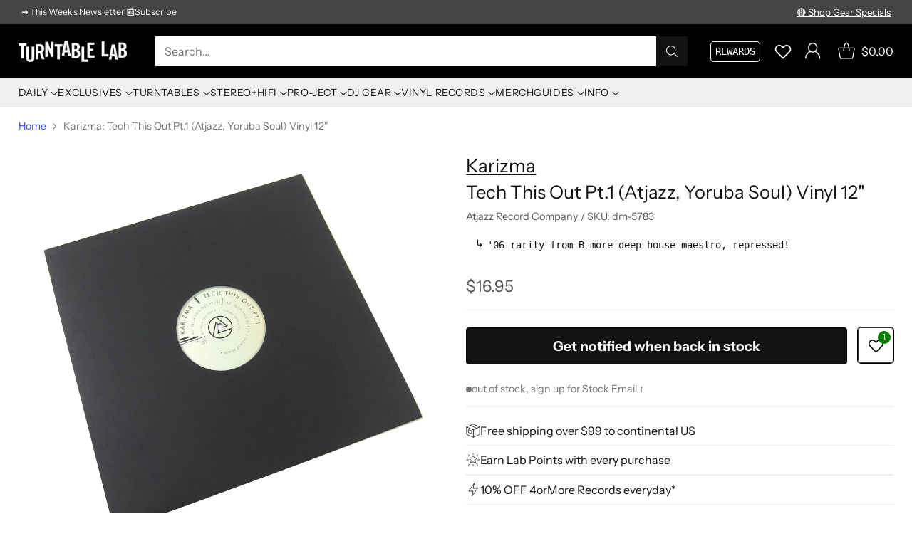

--- FILE ---
content_type: text/css
request_url: https://www.turntablelab.com/cdn/shop/t/127/assets/theme.css?v=55693515354166031321769297453
body_size: 79665
content:
:root{--media-below-480:(max-width: 479px);--media-above-480:(min-width: 480px);--media-below-540:(max-width: 539px);--media-above-540:(min-width: 540px);--media-below-720:(max-width: 719px);--media-above-720:(min-width: 720px);--media-below-960:(max-width: 959px);--media-above-960:(min-width: 960px);--media-below-1024:(max-width: 1023px);--media-above-1024:(min-width: 1024px);--media-below-1200:(max-width: 1199px);--media-above-1200:(min-width: 1200px);--media-below-1400:(max-width: 1399px);--media-above-1400:(min-width: 1400px);--media-below-1800:(max-width: 2400px);--media-above-1800:(min-width: 2400px);--max-width:2400px;--max-width-narrow:747px;--flyout-mobile-gap:var(--spacing-7);--flyout-width:calc(375px + var(--flyout-mobile-gap))}@media (min-width: 720px){:root{--flyout-width:400px}}:root{--spacing-unit:4px;--spacing-unit-half:2px;--spacing-1:calc(var(--spacing-unit) * 1);--spacing-2:calc(var(--spacing-unit) * 2);--spacing-3:calc(var(--spacing-unit) * 3);--spacing-4:calc(var(--spacing-unit) * 4);--spacing-5:calc(var(--spacing-unit) * 5);--spacing-6:calc(var(--spacing-unit) * 6);--spacing-7:calc(var(--spacing-unit) * 7);--spacing-8:calc(var(--spacing-unit) * 8);--spacing-9:calc(var(--spacing-unit) * 9);--spacing-10:calc(var(--spacing-unit) * 10);--spacing-11:calc(var(--spacing-unit) * 11);--spacing-12:calc(var(--spacing-unit) * 12);--spacing-14:calc(var(--spacing-unit) * 14);--spacing-15:calc(var(--spacing-unit) * 15);--spacing-16:calc(var(--spacing-unit) * 16);--spacing-17:calc(var(--spacing-unit) * 17);--spacing-18:calc(var(--spacing-unit) * 18);--spacing-20:calc(var(--spacing-unit) * 20);--spacing-25:calc(var(--spacing-unit) * 25);--spacing-30:calc(var(--spacing-unit) * 30);--box-shadow-short:0 1px 1px rgba(0, 0, 0, .1), 0 1px 4px rgba(0, 0, 0, .15);--box-shadow-large:0 1px 2px rgba(0, 0, 0, .09), 0 2px 8px rgba(0, 0, 0, .15);--box-shadow-modal:0 1px 3px 0 rgba(0, 0, 0, .15), 0 4px 8px 3px rgba(0, 0, 0, .05);--box-shadow-drawer-right:-1px 0 3px 0 rgba(0, 0, 0, .15), -4px 0 8px 3px rgba(0, 0, 0, .05);--box-shadow-drawer-left:1px 0 3px 0 rgba(0, 0, 0, .15), 4px 0 8px 3px rgba(0, 0, 0, .05);--box-shadow-disclosure:0 1px 3px 0 rgba(0, 0, 0, .15), 0 2px 6px 2px rgba(0, 0, 0, .05);--box-shadow-dropdowns-and-meganavs:0 1px 3px 0 rgba(0, 0, 0, .1), 0 2px 6px 1px rgba(0, 0, 0, .05);--z-index-bar:300;--z-index-header:510;--z-index-announcement-bar:515;--z-index-drawers:520;--z-index-filter-bar-wash:400;--z-index-filter-bar:450;--z-index-popup:400;--z-index-modal-wash:1200;--z-index-modal:1300;--z-index-theme-editor-offset:2000;--z-index-page-transition-overlay:2100;--z-index-quick-search:480}@media (min-width: 960px){:root{--z-index-quick-search:520}}:root{--space-outer:var(--spacing-4)}@media (min-width: 720px){:root{--space-outer:var(--spacing-6)}}@media (min-width: 1200px){:root{--space-outer:var(--spacing-9)}}@supports (padding: 0 clamp(24px,2vw,36px)){@media (min-width: 720px){:root{--space-outer:max(24px, min(2vw, 36px))}}}:root{--height-input:44px;--modal-drawer-close-icon-size:38px;--aspect-ratio-natural:unset;--aspect-ratio-portrait:2 / 3;--aspect-ratio-portrait_alt:4 / 5;--aspect-ratio-square:1;--aspect-ratio-landscape_alt:5 / 4;--aspect-ratio-landscape:3 / 2;--aspect-ratio-landscape_wide:16 / 9;--aspect-ratio-landscape_ultrawide:21 / 9;--easing:cubic-bezier(.33, 0, 0, 1);--duration-ultra-fast:.1s;--duration-fast:.3s;--duration-normal:.5s;--duration-slow:1.2s;--delay-small:33ms;--delay-normal:67ms;--delay-long:133ms}html{background-color:var(--color-background)}html:not(.no-js) body.user-is-tabbing :focus{outline-color:var(--color-text-link)}html:not(.no-js) body:not(.user-is-tabbing) :focus{outline:0}*,*:before,*:after{box-sizing:border-box}body{margin:0;font-family:var(--font-body);font-weight:var(--font-body-weight);font-style:var(--font-body-style);font-size:var(--font-size-body-100);line-height:var(--line-height-body);color:var(--color-text);-webkit-font-smoothing:antialiased}a{color:inherit;-webkit-text-decoration:none;text-decoration:none}h1,h2,h3,h4,h5,h6{margin:0;font-weight:inherit}p{margin:0}input:-webkit-autofill:first-line{font-size:var(--font-body-base-size);font-family:var(--font-body)}.theme-editor-scroll-offset{position:fixed;height:var(--height-header);top:0;left:0;right:0;opacity:0;z-index:2000;z-index:var(--z-index-theme-editor-offset);pointer-events:none}@media (min-width: 960px){.theme-editor-scroll-offset{height:var(--header-desktop-sticky-height)}}body>.page{background-color:var(--color-background);margin:0 auto;width:100%;min-height:100vh;display:flex;flex-direction:column}.page-transition{z-index:1000;opacity:1;background-color:var(--color-background);position:fixed;top:0;right:0;bottom:0;left:0;pointer-events:all;transition:opacity .3s ease}.no-js .page-transition{display:none}.shopify-challenge__container{margin:40px auto!important;margin:var(--spacing-10) auto!important}@media (min-width: 960px){.shopify-challenge__container{margin:100px auto 32px!important;margin:var(--spacing-25) auto calc(var(--space-outer) * 2)!important}}.shopify-challenge__container .shopify-challenge__message{margin-bottom:20px;margin-bottom:var(--spacing-5)}.shopify-challenge__container .shopify-challenge__button.btn{margin-top:24px;margin-top:var(--spacing-6)}@media (max-width: 959px){.smart-table,.smart-table tbody{display:block;width:100%}.smart-table thead{display:none}.smart-table tr,.smart-table th,.smart-table td{display:block;padding:0;text-align:left;white-space:normal}.smart-table tr{padding:20px 0;padding:var(--spacing-5) 0;margin-top:20px 0;margin-top:var(--spacing-5) 0}.smart-table tr+tr{border-top:1px solid var(--color-border)}.smart-table th[data-label]:before,.smart-table td[data-label]:before{content:attr(data-label) ":\a0";font-weight:700}.smart-table td{border:none}.smart-table td:empty{display:none}.smart-table td:first-child{margin-bottom:4px;margin-bottom:var(--spacing-unit)}.smart-table td:first-child:before{content:""}}#page-transition-overlay{z-index:2100;z-index:var(--z-index-page-transition-overlay);background-color:"#ffffff";background-color:var(--color-background, "#ffffff");position:fixed;top:0;right:0;bottom:0;left:0;pointer-events:none;transition:opacity .3s ease,visibility 0ms linear .3s;opacity:0;visibility:hidden}.no-js #page-transition-overlay{display:none}#page-transition-overlay.skip-animation{transition-duration:0ms,0ms}#page-transition-overlay.active{opacity:1;visibility:visible;transition:opacity .3s ease,visibility 0ms linear 0ms}.visually-hidden{position:absolute!important;width:1px!important}.visually-hidden{overflow:hidden;height:1px;margin:-1px;padding:0;border:0;clip:rect(0 0 0 0)}.no-js:not(html){display:none}.no-js .no-js:not(html){display:block}.no-js .js{display:none}.supports-no-cookies:not(html){display:none}html.supports-no-cookies .supports-no-cookies:not(html){display:block}html.supports-no-cookies .supports-cookies{display:none}@media (min-width: 480px){.hover .image{overflow:hidden}.hover .image>*{transition:transform 1.2s cubic-bezier(.33,0,0,1);transition:transform var(--duration-slow) var(--easing)}.hover:hover .image>*{transform:scale(1.05)}}form{margin:0}input,textarea,select{display:inline-block;border-radius:0;border:1px solid var(--color-border-input);position:relative;font-size:inherit;font-family:inherit;font-weight:var(--font-body-weight);background-color:var(--color-background-input);color:inherit;-webkit-appearance:none;-moz-appearance:none;appearance:none;transition:border-color .3s ease,box-shadow .3s ease}input option,textarea option,select option{background-color:var(--color-background)}input:hover,input:focus,textarea:hover,textarea:focus,select:hover,select:focus{border-color:var(--color-text-input)}@media (max-width: 719px){input,select,textarea{font-size:16px!important}}input[type=search]::-ms-clear{display:none;width:0;height:0}input[type=search]::-ms-reveal{display:none;width:0;height:0}input[type=search]::-webkit-search-decoration,input[type=search]::-webkit-search-cancel-button,input[type=search]::-webkit-search-results-button,input[type=search]::-webkit-search-results-decoration{display:none}input[type=checkbox]{position:relative;vertical-align:middle;width:.9em;width:var(--font-size-body-75, .9em);height:.9em;height:var(--font-size-body-75, .9em);margin:0;border:1px solid var(--color-border-input);cursor:pointer}input[type=checkbox]:before{content:"";position:absolute;top:0;right:0;bottom:0;left:0;background-image:url("data:image/svg+xml,%3Csvg viewBox='0 0 24 24' fill='none' xmlns='http://www.w3.org/2000/svg'%3E%3Cpath d='m1.88 11.988 6.21 6.103L22.467 3.83' stroke='currentColor' stroke-width='3.055'/%3E%3C/svg%3E");transform:scale(.75);opacity:0;transition:opacity .3s}input[type=checkbox]:checked{border-color:var(--color-text-input)}input[type=checkbox]:checked:before{opacity:1}input[type=checkbox]+label{display:inline-block;vertical-align:middle;padding-left:4px;padding-left:var(--spacing-1)}input[type=number]::-webkit-outer-spin-button,input[type=number]::-webkit-inner-spin-button{-webkit-appearance:none;margin:0}input[type=number]{-moz-appearance:textfield}.input,input.spr-form-input,textarea.spr-form-input{width:100%;border:1px solid var(--color-border-input);color:var(--color-text-input)}.input.input--error,input.spr-form-input.input--error,textarea.spr-form-input.input--error{border-color:var(--color-text-error)}.input.input--round,input.spr-form-input.input--round,textarea.spr-form-input.input--round{border-radius:44px;border-radius:var(--height-input);padding:0 20px;padding:0 var(--spacing-5)}input.input,select.input,input.spr-form-input{height:44px;height:var(--height-input);padding:8px 12px;padding:var(--spacing-2) var(--spacing-3)}input.input.has-errors,select.input.has-errors,input.spr-form-input.has-errors{border-color:var(--color-text-error)}textarea.input,textarea.spr-form-input{resize:vertical;padding:12px;padding:var(--spacing-3);font-size:var(--font-size-body-100);line-height:var(--line-height-body);vertical-align:top}select.input{cursor:pointer}.select-wrapper{position:relative}.select-wrapper select{padding-right:32px;padding-right:var(--spacing-8)}.select-wrapper .icon{position:absolute;right:12px;right:var(--spacing-3);top:50%;width:10px;height:10px;display:flex;color:var(--color-text-input);pointer-events:none;transform:translateY(-50%);transition:color .3s ease}.select-wrapper .icon.hidden{display:none}.select-wrapper select{transition:border-color .3s ease-in-out}.select-wrapper select:hover{border-color:var(--color-text-input)}.select-wrapper select:hover+.icon{color:var(--color-text-input)}.input::-moz-placeholder{color:inherit;opacity:.6}.input::placeholder{color:inherit;opacity:.6}label{display:block}label:not(.visually-hidden)+input.input,label:not(.visually-hidden)+select.input,label:not(.visually-hidden)+textarea.input,input.input+label:not(.visually-hidden){margin-top:8px;margin-top:var(--spacing-2)}.input-control__container{display:flex;flex-wrap:wrap;margin:-8px;margin:calc(var(--spacing-2) * -1)}.input-control{width:100%;padding:8px;padding:var(--spacing-2)}@media (min-width: 480px){.input-control.input-control--half{width:calc(50% - 8px);width:calc(50% - var(--spacing-2));width:50%}}.rte[data-alignment=center] ul,.shopify-policy__body[data-alignment=center] ul{display:flex;flex-direction:column;align-items:flex-start;max-width:-moz-max-content;max-width:max-content;margin:16px auto;margin:var(--spacing-4) auto}.rte[data-alignment=center] ul li,.shopify-policy__body[data-alignment=center] ul li{list-style-position:inside}.rte p,.rte li,.shopify-policy__body p,.shopify-policy__body li{font-family:var(--font-body);font-weight:var(--font-body-weight);font-style:var(--font-body-style);line-height:var(--line-height-body)}.rte p,.rte ol,.rte ul,.shopify-policy__body p,.shopify-policy__body ol,.shopify-policy__body ul,.rte p ol,.rte p ul,.rte ol ol,.rte ol ul,.rte ul ol,.rte ul ul,.shopify-policy__body p ol,.shopify-policy__body p ul,.shopify-policy__body ol ol,.shopify-policy__body ol ul,.shopify-policy__body ul ol,.shopify-policy__body ul ul{margin-top:16px;margin-top:var(--spacing-4);margin-bottom:16px;margin-bottom:var(--spacing-4)}.rte p:first-child,.rte ol:first-child,.rte ul:first-child,.shopify-policy__body p:first-child,.shopify-policy__body ol:first-child,.shopify-policy__body ul:first-child{margin-top:0}.rte p:last-child,.rte ol:last-child,.rte ul:last-child,.shopify-policy__body p:last-child,.shopify-policy__body ol:last-child,.shopify-policy__body ul:last-child{margin-bottom:0}.rte li,.shopify-policy__body li{margin-top:8px;margin-top:var(--spacing-2)}.rte li:first-child,.shopify-policy__body li:first-child{margin-top:0}.rte iframe,.rte video,.shopify-policy__body iframe,.shopify-policy__body video{width:100%;display:block}.rte:not(.non-page-rte) iframe:not([class^=gw-]),.rte:not(.non-page-rte) video:not([class^=gw-]),.rte:not(.non-page-rte) img:not([class^=gw-]),.rte:not(.non-page-rte) blockquote:not([class^=gw-]),.rte:not(.non-page-rte) table:not([class^=gw-]),.rte:not(.non-page-rte) div:not([class^=gw-]),.rte:not(.non-page-rte) .rte__iframe:not([class^=gw-]),.rte:not(.non-page-rte) .rte__table-wrapper:not([class^=gw-]),.shopify-policy__body:not(.non-page-rte) iframe:not([class^=gw-]),.shopify-policy__body:not(.non-page-rte) video:not([class^=gw-]),.shopify-policy__body:not(.non-page-rte) img:not([class^=gw-]),.shopify-policy__body:not(.non-page-rte) blockquote:not([class^=gw-]),.shopify-policy__body:not(.non-page-rte) table:not([class^=gw-]),.shopify-policy__body:not(.non-page-rte) div:not([class^=gw-]),.shopify-policy__body:not(.non-page-rte) .rte__iframe:not([class^=gw-]),.shopify-policy__body:not(.non-page-rte) .rte__table-wrapper:not([class^=gw-]){margin:28px 0;margin:var(--spacing-7) 0}.rte div>iframe,.shopify-policy__body div>iframe{margin:0}.rte table,.shopify-policy__body table{width:100%;border-collapse:collapse}.rte table:first-child,.shopify-policy__body table:first-child{margin-top:0}.rte table td,.rte table th,.shopify-policy__body table td,.shopify-policy__body table th{border:1px solid var(--color-border);padding:8px 16px;padding:var(--spacing-2) var(--spacing-4)}.rte table th,.shopify-policy__body table th{background-color:var(--color-background-meta);text-align:left;font-weight:inherit;background:var(--color-background-meta)}.rte hr,.shopify-policy__body hr{background-color:var(--color-border);border:none;height:1px;margin:32px 0;margin:var(--spacing-8) 0}.rte i,.rte em,.shopify-policy__body i,.shopify-policy__body em{font-style:var(--font-body-italic)}.rte h1,.rte h2,.rte h3,.rte h4,.rte h5,.rte h6,.shopify-policy__body h1,.shopify-policy__body h2,.shopify-policy__body h3,.shopify-policy__body h4,.shopify-policy__body h5,.shopify-policy__body h6{margin-top:32px;margin-top:var(--spacing-8);margin-bottom:16px;margin-bottom:var(--spacing-4);font-family:var(--font-heading);line-height:var(--line-height-heading);font-weight:var(--font-heading-weight);letter-spacing:0;letter-spacing:var(--font-heading-base-letter-spacing, 0);text-transform:none;text-transform:var(--font-heading-text-transform, none);color:var(--color-text)}.rte h1,.shopify-policy__body h1{font-size:var(--font-size-heading-1-base)}.rte h2,.shopify-policy__body h2{font-size:var(--font-size-heading-2-base)}.rte h3,.shopify-policy__body h3{font-size:var(--font-size-heading-3-base)}.rte h4,.shopify-policy__body h4{font-size:var(--font-size-heading-4-base)}.rte h5,.shopify-policy__body h5{font-size:var(--font-size-heading-5-base)}.rte h6,.shopify-policy__body h6{font-size:var(--font-size-heading-6-base)}.rte a,.shopify-policy__body a{color:var(--color-text-link);-webkit-text-decoration:underline;text-decoration:underline;text-underline-offset:.2em;text-decoration-thickness:1px;transition:opacity .25s}.rte a:hover,.shopify-policy__body a:hover{opacity:.6}.rte img,.shopify-policy__body img{display:block;max-width:100%}.rte strong,.rte b,.shopify-policy__body strong,.shopify-policy__body b{font-weight:var(--font-body-bold-weight)}.rte blockquote,.shopify-policy__body blockquote{padding-left:24px;padding-left:var(--spacing-6);border-left:solid 2px var(--color-accent);position:relative}.rte blockquote:before,.shopify-policy__body blockquote:before{content:"\201c";font-size:1.7em;position:absolute;top:-.25em;left:4px;left:var(--spacing-1)}.rte blockquote p,.shopify-policy__body blockquote p{margin:0}.rte .rte__table-wrapper,.shopify-policy__body .rte__table-wrapper{overflow-x:auto;position:relative;margin:16px 0;margin:var(--spacing-4) 0}.rte .rte__table-wrapper table,.shopify-policy__body .rte__table-wrapper table{margin:0}.rte .rte__iframe iframe,.shopify-policy__body .rte__iframe iframe{width:100%;aspect-ratio:16/9}.header__space{width:100%;height:0;height:calc(var(--announcement-height, 0) + var(--nav-bar-height, 0));position:absolute;top:0;left:0;pointer-events:none}.header{--size-icon-touch:38px;--size-icon-touch-mobile:41px;--quick-search-input-height:40px;--navigation-bar-link-padding:10px;--drop-shadow-line:0 0 0 1px rgba(0, 0, 0, .1);--drop-shadow-line-transparent:0 0 0 1px rgba(0, 0, 0, 0);--drop-shadow-small-shadow:0 0 5px rgba(0, 0, 0, .15);--drop-shadow-small-shadow-transparent:0 0 5px rgba(0, 0, 0, 0);color:var(--color-text-header);-webkit-transform:translate3d(0,0,0);-webkit-backface-visibility:hidden;-webkit-perspective:0;pointer-events:none}.header>*{pointer-events:all}.header .header__logo-wrapper .image{background-color:transparent}.header .regular-logo .image__img.lazyloaded,.header .trasparent-logo .image__img.lazyloaded{transition:none}@media (min-width: 960px){.header.header--navigation-below.header--inline{padding-bottom:12px;padding-bottom:var(--spacing-3)}}.header .header__skip-to-content.btn{z-index:1300;z-index:var(--z-index-modal);visibility:hidden;position:absolute;top:40px;top:var(--spacing-10);left:0}.user-is-tabbing .header .header__skip-to-content.btn{visibility:visible}.header .icon-button__icon .icon{width:26px;height:26px}.header.header--has-full-width-search .header__quick-search-bar{width:100%}.header.header--layout-below-logo-left-search-left .header__content-segment,.header.header--layout-below-logo-left-search-right .header__content-segment{flex-grow:1}.header.header--mobile-layout-logo-left-menu-right{--mobile-width-offset:170px}.header.header--mobile-layout-logo-left-menu-left,.header.header--mobile-layout-logo-center-menu-left{--mobile-width-offset:160px}.header.header--mobile-layout-logo-left-menu-left.header--has-mobile-search-bar,.header.header--mobile-layout-logo-center-menu-left.header--has-mobile-search-bar,.header.header--mobile-layout-logo-left-menu-right.header--has-mobile-search-bar{--mobile-width-offset:120px}.header[data-search-enabled=true][data-mobile-search-appearance=icon] .header__content-mobile.header__content--search-bar{margin-top:0}.header[data-search-enabled=true][data-mobile-search-appearance=icon] .header__content-mobile.header__content--search-bar .quick-search__trigger-container{display:none}.header[data-drop-shadow=line] .header__background-container,.header[data-drop-shadow=shadow] .header__background-container{transition:background-color .5s cubic-bezier(.33,0,0,1),box-shadow 0s .3s;transition:background-color var(--duration-normal) var(--easing),box-shadow 0s var(--duration-fast)}html:not(.nav-bar-hidden) .header[data-drop-shadow=line].header--has-nav-bar .header__background-container,html:not(.nav-bar-hidden) .header[data-drop-shadow=shadow].header--has-nav-bar .header__background-container{transition:background-color .5s cubic-bezier(.33,0,0,1),box-shadow 0s 0s;transition:background-color var(--duration-normal) var(--easing),box-shadow 0s 0s}.header[data-drop-shadow=line] .header__nav-bar,.header[data-drop-shadow=line] .header__background-container{box-shadow:var(--drop-shadow-line)}@media (min-width: 960px){html:not(.nav-bar-hidden) .header[data-drop-shadow=line].header--has-nav-bar .header__background-container{box-shadow:var(--drop-shadow-line-transparent)}}html.nav-bar-hidden .header[data-drop-shadow=line].header--has-nav-bar .header__nav-bar{box-shadow:var(--drop-shadow-line-transparent)}.header[data-drop-shadow=shadow] .header__nav-bar,.header[data-drop-shadow=shadow] .header__background-container{box-shadow:var(--drop-shadow-small-shadow)}@media (min-width: 960px){html:not(.nav-bar-hidden) .header[data-drop-shadow=shadow].header--has-nav-bar .header__background-container{box-shadow:var(--drop-shadow-small-shadow-transparent)}}html.nav-bar-hidden .header[data-drop-shadow=shadow].header--has-nav-bar .header__nav-bar{box-shadow:var(--drop-shadow-small-shadow-transparent)}.header__background-container{background-color:var(--color-background-header);transition:background-color .5s cubic-bezier(.33,0,0,1);transition:background-color var(--duration-normal) var(--easing)}.header__inner-wrapper,.header__nav-bar-inner{max-width:calc(var(--max-width) + (var(--space-outer) * 2));max-width:1832px;max-width:calc(var(--max-width) + calc(var(--space-outer) * 2));padding:0 16px;padding:var(--section-style-spacing-top, 0) var(--space-outer) var(--section-style-spacing-bottom, 0);margin-right:auto;margin-left:auto}@media (max-width: 959px){.header__inner-wrapper{height:var(--auto-height-header);height:var(--initial-height-header)}}.header__inner{padding-top:4px;padding-top:var(--spacing-1);padding-bottom:4px;padding-bottom:var(--spacing-1)}@media (min-width: 960px){.header__inner{padding-top:16px;padding-top:var(--spacing-4);padding-bottom:16px;padding-bottom:var(--spacing-4);transition:color .5s cubic-bezier(.33,0,0,1);transition:color var(--duration-normal) var(--easing)}}@media (max-width: 959px){.header--has-mobile-search-bar .header__inner{padding-bottom:12px;padding-bottom:var(--spacing-3)}}.header__content{display:flex;justify-content:space-between;align-items:center}.header__content.three-segment{display:grid;grid-template-columns:1fr auto 1fr}.header__content.three-segment-alt{display:grid;grid-template-columns:auto 1fr auto}.header__content.three-segment-search-center{grid-template-columns:1fr minmax(auto,600px) 1fr}.header__content.logo-only{justify-content:center}@media (max-width: 959px){.header__content.header__content-desktop{display:none}}[data-navigation-position=below] .header__content.header__content-desktop{position:relative}.header__content.header__content-mobile{transition:color .5s cubic-bezier(.33,0,0,1);transition:color var(--duration-normal) var(--easing)}@media (min-width: 960px){.header__content.header__content-mobile{display:none}}.header__content.header__content-mobile .header.header--mobile-layout-logo-left-menu-right .header__icon-menu{margin-right:-10px}.header__content.header__content-mobile .header__content-segment{display:flex}.header__content.header__content-mobile .header__content-segment.header__content-segment--right>*:last-child{margin-right:-8px}.header__content.header__content-mobile .header__content-segment.header__content-segment--right>*:last-child.header__icon-touch--cart{margin-right:-4px}.header__content.header__content-mobile .header__icon-touch+.header__icon-touch{margin-left:-2px}.header__content.header__content-mobile .header__icon-touch.header__icon-touch--cart:not([data-cart-count="0"])+.header__icon-touch{margin-left:8px}.header__content.header__content-mobile .header__icon-touch+.header__logo{margin-left:4px}.header__content.header__content-mobile .icon-button__icon:before{transform:scale(.95)}.header__content.header__content-mobile+.header__content-mobile.header__content--search-bar{margin-top:4px;margin-top:var(--spacing-1)}.header__content-segment{display:flex;align-items:center}@media (min-width: 960px){.header__content-segment > *:not(.header__quick-search-bar).not(.header__logo){transition:opacity .3s;transition:opacity var(--duration-fast)}}[data-quick-search-open="true"] .header__content-segment > *:not(.header__quick-search-bar).not(.header__logo){opacity:0;pointer-events:none}@media (max-width: 959px){.header__content-segment{flex-shrink:1}}@media (min-width: 960px){.header__content-segment{margin-right:16px;margin-right:var(--spacing-4);margin-left:16px;margin-left:var(--spacing-4)}}.header__content-segment.header__content-segment-search{z-index:1}@media (min-width: 960px){.header__content-segment>*:not(.header__quick-search-bar):not(.header__logo){transition:opacity .3s;transition:opacity var(--duration-fast)}}[data-quick-search-open=true] .header__content-segment>*:not(.header__quick-search-bar):not(.header__logo){opacity:0;pointer-events:none}@media (min-width: 960px){.header__content-segment.header__content-segment--left{margin-left:0}}@media (max-width: 959px){.header__content-segment.header__content-segment--left .header__icon-touch:first-child{margin-left:-10px}}.header__content-segment.header__content-segment--left .header__logo+.header__quick-search-bar,.header__content-segment.header__content-segment--left .header__logo+.header__links{margin-left:40px;margin-left:var(--spacing-10)}.header__content-segment.header__content-segment--right{justify-content:flex-end}@media (min-width: 960px){.header__content-segment.header__content-segment--right{margin-right:0;gap:12px;gap:var(--spacing-3)}.header__content-segment.header__content-segment--right .header__icon-with-label-touch{margin-left:8px;margin-left:var(--spacing-2)}.header__content-segment.header__content-segment--right .header__quick-search-bar:not(:has(.icon-only-search-trigger)){margin:0 20px;margin:0 var(--spacing-5)}}.header__content-segment.header__content-segment--right>*:last-child.header__icon-touch--cart{margin-right:-8px}.header__logo{display:flex;align-self:center;align-items:center;transition:visibility 0s cubic-bezier(.33,0,0,1),opacity .3s cubic-bezier(.33,0,0,1);transition:visibility 0s var(--easing),opacity var(--duration-fast) var(--easing)}.header__logo .transparent-logo{position:absolute;top:0;right:0;bottom:0;left:0;visibility:hidden;opacity:0}.header__logo .transparent-logo .image__img{position:absolute;top:0;right:0;bottom:0;left:0;height:100%;-o-object-fit:cover;object-fit:cover}@media (min-width: 960px){.header--center .header__logo,.header--icon:not(.header--left) .header__logo{padding:0 24px;padding:0 calc(var(--spacing-unit) * 6)}.header--left .header__logo{padding-right:24px;padding-right:calc(var(--spacing-unit) * 6)}}.header--has-logo .header__logo .header__logo-text{display:none}.header__logo-text{font-size:var(--logo-font-size);text-transform:none;text-transform:var(--logo-text-transform, none);letter-spacing:var(--logo-letter-spacing);font-family:var(--font-logo);font-weight:var(--font-logo-weight);font-style:var(--font-logo-style);white-space:nowrap;overflow:hidden;text-overflow:ellipsis;display:block}@media (max-width: 959px){.header__logo-text{max-width:calc(100vw - var(--mobile-width-offset))}}.header__links{display:flex;justify-content:center;height:100%}@media (max-width: 959px){.header__links{display:none}}.header__links>ul>li>[data-link]{line-height:var(--line-height-body);position:relative;-webkit-text-decoration:none;text-decoration:none}.header__links>ul>li>[data-link] .link-hover{position:relative;pointer-events:none}.header__links>ul>li>[data-link] .link-hover:before{content:"";position:absolute;left:0;top:calc(100% + 6px);top:calc(100% + var(--spacing-2) - 2px);width:100%;height:2px;background:currentColor;pointer-events:none;transform-origin:100% 50%;transform:scale3d(0,1,1);transition:transform .3s cubic-bezier(.33,0,0,1);transition:transform var(--duration-fast) var(--easing)}.header__links>ul>li>[data-link]:hover .link-hover:before,.header__links>ul>li>[data-link][aria-expanded=true] .link-hover:before{transform-origin:0% 50%;transform:scaleZ(1)}.header__links>ul>li>[data-link]:hover,.header__links>ul>li>[data-link]:focus{-webkit-text-decoration:none;text-decoration:none}.header__links .navigation__links-list{justify-content:center}.header--nav-align-left .header__links,.header--nav-align-left .header__links .navigation__links-list{justify-content:flex-start}.header--nav-align-right .header__links,.header--nav-align-right .header__links .navigation__links-list{justify-content:flex-end}.header__icon-touch{position:relative;display:flex;align-items:center;align-self:center;justify-content:space-around;width:var(--size-icon-touch);height:var(--size-icon-touch);margin:1px}@media (max-width: 959px){.header__icon-touch,.header__icon-touch .icon-button,.header__icon-touch .icon-button__icon{width:var(--size-icon-touch-mobile);height:var(--size-icon-touch-mobile)}}.header__icon-touch .icon-button{--color:var(--color-text-header)}.header__icon-touch.active .icon-button__icon:before{opacity:.1;transform:scale(1)}@media (max-width: 959px){.header__icon-touch.header__icon-touch--account{display:none}}.header__icon-touch.header__menu-icon--nav-bar.header__icon-menu.header__icon-touch{visibility:hidden;opacity:0;margin-left:-58px;margin-right:20px;margin-right:var(--spacing-5);transition:margin .3s cubic-bezier(.33,0,0,1),visibility 0s .3s cubic-bezier(.33,0,0,1),opacity .3s cubic-bezier(.33,0,0,1);transition:margin var(--duration-fast) var(--easing),visibility 0s var(--duration-fast) var(--easing),opacity var(--duration-fast) var(--easing)}.nav-bar-toggle-visible .header__icon-touch.header__menu-icon--nav-bar.header__icon-menu.header__icon-touch{visibility:visible;opacity:1;transition:margin .3s cubic-bezier(.33,0,0,1),visibility 0s 0s cubic-bezier(.33,0,0,1),opacity .5s cubic-bezier(.33,0,0,1);transition:margin var(--duration-fast) var(--easing),visibility 0s 0s var(--easing),opacity var(--duration-normal) var(--easing);margin-left:-9px}body[data-quick-search-open=true] .header__icon-touch.header__menu-icon--nav-bar.header__icon-menu.header__icon-touch{visibility:hidden;opacity:0}.header__icon-touch.header__menu-icon--nav-bar.header__icon-menu.header__icon-touch[aria-expanded=true] .icon-button__icon:before{opacity:.1;transform:scale(1)}.header__icon-touch.header__icon-touch--search{position:relative}.header__icon-touch.header__icon-touch--search .icon-button-header-search,.header__icon-touch.header__icon-touch--search .icon-button-header-menu-close{position:absolute;top:0;left:0;width:100%;height:100%;transition:opacity .1s cubic-bezier(.33,0,0,1),transform .1s cubic-bezier(.33,0,0,1);transition:opacity var(--duration-ultra-fast) var(--easing),transform var(--duration-ultra-fast) var(--easing)}.header__icon-touch.header__icon-touch--search .icon-button-header-search{transition-delay:.05s;transition-delay:calc(var(--duration-ultra-fast) / 2)}.header__icon-touch.header__icon-touch--search .icon-button-header-menu-close{opacity:0;transform:scale(.8)}.header__icon-touch.header__icon-touch--search[aria-expanded=true] .icon-button-header-search{opacity:0;transform:scale(.8);transition-delay:0s}.header__icon-touch.header__icon-touch--search[aria-expanded=true] .icon-button-header-menu-close{opacity:1;transform:scale(1);transition-delay:.05s;transition-delay:calc(var(--duration-ultra-fast) / 2)}.header__icon-with-label-touch{position:relative;height:38px;transition:transform .25s;width:-moz-fit-content;width:fit-content}.header__icon-with-label-touch:before{content:"";background-color:var(--color-text-header);opacity:0;border-radius:calc(1em + 4px);height:100%;width:calc(100% + 24px);width:calc(100% + var(--spacing-6));margin-left:-12px;margin-left:calc(var(--spacing-3) * -1);position:absolute;z-index:2;transform:scale(.7);transition:opacity .2s,transform .2s ease-in-out}.header__icon-with-label-touch:hover:before,.header__icon-with-label-touch:active:before,.header__icon-with-label-touch.active:before{opacity:.1;transform:scale(1)}.header__icon-with-label-touch:active:before{transform:scale(.95)}.header__icon-with-label-touch.header__icon-with-label-touch--cart:before{width:calc(100% + 16px);width:calc(100% + var(--spacing-4));margin-left:-4px;margin-left:calc(var(--spacing-1) * -1)}.header__icon-with-label-touch,.header__icon-with-label-touch-label,.header__icon-with-label-touch-icon{display:flex;align-items:center}.header__icon-with-label-touch-label{margin-left:8px;margin-left:var(--spacing-2);white-space:nowrap}.header__icon-with-label-touch--cart .header__icon-with-label-touch-label{margin-left:8px;margin-left:var(--spacing-2)}.header__icon-with-label-touch--cart .header__icon-with-label-touch-label[data-cart-count="0"]{margin-left:2px;margin-left:var(--spacing-unit-half)}.header__icon-with-label-touch-icon{position:relative}.header__icon-with-label-touch-icon .icon-button__icon:before{display:none}.header__cart-link{position:relative}.header__cart-link-count{background-color:var(--color-background-cart-dot);color:var(--color-text-cart-dot);border-radius:9px;min-width:18px;height:18px;padding:0 .25em;line-height:18px;text-align:center;position:absolute;pointer-events:none;top:4px;right:-5px;font-size:var(--font-size-body-25);z-index:2;transition:box-shadow .5s cubic-bezier(.33,0,0,1),opacity .3s cubic-bezier(.33,0,0,1);transition:box-shadow var(--duration-normal) var(--easing),opacity var(--duration-fast) var(--easing);opacity:1}@media (min-width: 960px){.header__cart-link-count{right:-4px;top:1px}}.header__logo-wrapper{position:relative}.header__logo-link{text-align:center;line-height:normal}@media (max-width: 959px){.header__logo-link{display:flex;align-items:center;padding-top:8px;padding-top:var(--spacing-2);padding-bottom:8px;padding-bottom:var(--spacing-2)}}.header--has-logo .header__logo-link{width:var(--logo-width);max-width:40vw}@media (max-width: 959px){.header--has-logo .header__logo-link{width:auto;max-width:var(--mobile-logo-width)}}@media (min-width: 960px){.header--has-logo .header__logo-link{width:var(--logo-width)}}.header--has-logo .header__logo-link .image{width:100%;height:100%}.header__account-button-wrapper{position:relative}.header__account-quick-view{--color-text-link:var(--color-links-popups-drawers);--color-background-input:var(--color-background-input-popups-drawers);--color-text-input:var(--color-text-input-popups-drawers);--color-border-input:var(--color-border-input-popups-drawers);position:absolute;top:100%;right:0;margin-top:-4px;margin-top:calc(var(--spacing-1) * -1);margin-right:-10px;margin-right:calc(var(--spacing-5) / 2 * -1);padding:12px;padding:var(--spacing-3);overflow:hidden;transition:padding-top 0s .5s cubic-bezier(.33,0,0,1),margin-top 0s .5s cubic-bezier(.33,0,0,1);transition:padding-top 0s var(--duration-normal) var(--easing),margin-top 0s var(--duration-normal) var(--easing);z-index:2}.header__account-quick-view:not(.active){margin-top:8px;margin-top:var(--spacing-2);padding-top:0;pointer-events:none;transition:padding-top 0s 0s cubic-bezier(.33,0,0,1),margin-top 0s 0s cubic-bezier(.33,0,0,1);transition:padding-top 0s 0s var(--easing),margin-top 0s 0s var(--easing)}.header__account-quick-view:not(.active) .header__account-quick-view-inner{transform:translateY(-100%);visibility:hidden;transition:transform .5s cubic-bezier(.33,0,0,1),visibility .5s 0s cubic-bezier(.33,0,0,1);transition:transform var(--duration-normal) var(--easing),visibility var(--duration-normal) 0s var(--easing)}.has-label .header__account-quick-view{margin-right:-20px;margin-right:calc(var(--spacing-5) * -1)}.header__account-quick-view-inner{background-color:var(--color-background-popups-drawers);color:var(--color-text-popups-drawers);width:350px;padding:16px;padding:var(--spacing-4);box-shadow:0 1px 3px #00000026,0 4px 8px 3px #0000000d;box-shadow:var(--box-shadow-modal);transform:translateY(0);transition:transform .5s cubic-bezier(.33,0,0,1),visibility .5s 0s cubic-bezier(.33,0,0,1);transition:transform var(--duration-normal) var(--easing),visibility var(--duration-normal) 0s var(--easing);visibility:visible}body.header-transparent #main{margin-top:calc(var(--height-header) * -1)}@media (max-width: 959px){body[data-quick-search-open=true] .header{position:fixed;top:0;right:0;bottom:auto;bottom:initial;left:0}}body[data-quick-search-open=true] .header__logo{visibility:hidden;opacity:0;transition:visibility 0s .3s cubic-bezier(.33,0,0,1),opacity .3s cubic-bezier(.33,0,0,1);transition:visibility 0s var(--duration-fast) var(--easing),opacity var(--duration-fast) var(--easing)}@media (max-width: 959px){body[data-quick-search-open=true] .header__inner-wrapper{height:calc(var(--quick-search-input-height) + (4px * 6));height:calc(var(--quick-search-input-height) + 24px);height:calc(var(--quick-search-input-height) + var(--spacing-6))}}@media (max-width: 959px){body[data-quick-search-open=true] .announcement-bar{height:0}}.header__nav-bar{z-index:-1;position:relative;visibility:visible;transition:transform .3s cubic-bezier(.33,0,0,1),visibility 0s 0s cubic-bezier(.33,0,0,1),background-color .5s 0s cubic-bezier(.33,0,0,1),color .5s cubic-bezier(.33,0,0,1);transition:transform var(--duration-fast) var(--easing),visibility 0s 0s var(--easing),background-color var(--duration-normal) 0s var(--easing),color var(--duration-normal) var(--easing);background-color:var(--color-background-main-menu);color:var(--color-text-main-menu)}.nav-bar-hidden .header__nav-bar{visibility:hidden;transform:translateY(calc(var(--nav-bar-height) * -1));transition:transform cubic-bezier(.33,0,0,1) .3s,visibility 0s cubic-bezier(.33,0,0,1) .3s,background-color .5s .3s cubic-bezier(.33,0,0,1),box-shadow 0s .3s cubic-bezier(.33,0,0,1);transition:transform var(--easing) var(--duration-fast),visibility 0s var(--easing) var(--duration-fast),background-color var(--duration-normal) var(--duration-fast) var(--easing),box-shadow 0s var(--duration-fast) var(--easing)}.nav-bar-hidden .header__nav-bar .header__nav-bar-inner{opacity:0}.header__nav-bar.header__nav-bar--align-left .header__links,.header__nav-bar.header__nav-bar--align-left .header__links .navigation__links-list{justify-content:flex-start}.header__nav-bar .navigation__links-list>li{padding:var(--navigation-bar-link-padding) 0}.header__nav-bar .navigation__submenu[data-depth="1"]{margin-top:var(--navigation-bar-link-padding)}.header__nav-bar .header__links>ul>li>[data-link]{position:relative;-webkit-text-decoration:none;text-decoration:none}.header__nav-bar .header__links>ul>li>[data-link] .link-hover{position:relative;pointer-events:none}.header__nav-bar .header__links>ul>li>[data-link] .link-hover:before{content:"";position:absolute;left:0;top:calc(100% + 8px);width:100%;height:2px;background:currentColor;pointer-events:none;transform-origin:100% 50%;transform:scale3d(0,1,1);transition:transform .3s cubic-bezier(.33,0,0,1);transition:transform var(--duration-fast) var(--easing)}.header__nav-bar .header__links>ul>li>[data-link]:hover .link-hover:before,.header__nav-bar .header__links>ul>li>[data-link][aria-expanded=true] .link-hover:before{transform-origin:0% 50%;transform:scaleZ(1)}html:not(.no-js) body:not([mobile-menu-open=true]):not([data-quick-search-open=true]) header.header--transparent:not(.is-sticky):not(:hover):not(:focus-within):not(.dropdown-active) .header__background-container{background-color:transparent}html:not(.no-js) body:not([mobile-menu-open=true]):not([data-quick-search-open=true]) header.header--transparent:not(.is-sticky):not(:hover):not(:focus-within):not(.dropdown-active)[data-drop-shadow=line] .header__nav-bar,html:not(.no-js) body:not([mobile-menu-open=true]):not([data-quick-search-open=true]) header.header--transparent:not(.is-sticky):not(:hover):not(:focus-within):not(.dropdown-active)[data-drop-shadow=line] .header__background-container{box-shadow:var(--drop-shadow-line-transparent)}html:not(.no-js) body:not([mobile-menu-open=true]):not([data-quick-search-open=true]) header.header--transparent:not(.is-sticky):not(:hover):not(:focus-within):not(.dropdown-active)[data-drop-shadow=shadow] .header__nav-bar,html:not(.no-js) body:not([mobile-menu-open=true]):not([data-quick-search-open=true]) header.header--transparent:not(.is-sticky):not(:hover):not(:focus-within):not(.dropdown-active)[data-drop-shadow=shadow] .header__background-container{box-shadow:var(--drop-shadow-small-shadow-transparent)}html:not(.no-js) body:not([mobile-menu-open=true]):not([data-quick-search-open=true]) header.header--transparent:not(.is-sticky):not(:hover):not(:focus-within):not(.dropdown-active) .header__nav-bar{background-color:transparent;color:var(--color-text-transparent)}html:not(.no-js) body:not([mobile-menu-open=true]):not([data-quick-search-open=true]) header.header--transparent:not(.is-sticky):not(:hover):not(:focus-within):not(.dropdown-active).header--transparent-is-tinted{background:linear-gradient(180deg,#000c,#0000)}html:not(.no-js) body:not([mobile-menu-open=true]):not([data-quick-search-open=true]) header.header--transparent:not(.is-sticky):not(:hover):not(:focus-within):not(.dropdown-active).header--has-transparent-logo .header__logo-link.header--has-logo{width:var(--logo-width)}@media (min-width: 960px){html:not(.no-js) body:not([mobile-menu-open=true]):not([data-quick-search-open=true]) header.header--transparent:not(.is-sticky):not(:hover):not(:focus-within):not(.dropdown-active).header--has-transparent-logo .header__logo-link.header--has-logo{width:500px;max-width:var(--logo-width)}}html:not(.no-js) body:not([mobile-menu-open=true]):not([data-quick-search-open=true]) header.header--transparent:not(.is-sticky):not(:hover):not(:focus-within):not(.dropdown-active).header--has-transparent-logo .transparent-logo{visibility:visible;opacity:1;transition:0s 0s visibility,.3s 0s opacity;transition:0s 0s visibility,var(--duration-fast) 0s opacity}html:not(.no-js) body:not([mobile-menu-open=true]):not([data-quick-search-open=true]) header.header--transparent:not(.is-sticky):not(:hover):not(:focus-within):not(.dropdown-active).header--has-transparent-logo .header__logo-text{display:none}html:not(.no-js) body:not([mobile-menu-open=true]):not([data-quick-search-open=true]) header.header--transparent:not(.is-sticky):not(:hover):not(:focus-within):not(.dropdown-active) .header__inner{color:var(--color-text-transparent)}html:not(.no-js) body:not([mobile-menu-open=true]):not([data-quick-search-open=true]) header.header--transparent:not(.is-sticky):not(:hover):not(:focus-within):not(.dropdown-active) .header__inner .header__logo-link.header--has-logo{width:var(--logo-width);max-width:40vw}@media (min-width: 960px){html:not(.no-js) body:not([mobile-menu-open=true]):not([data-quick-search-open=true]) header.header--transparent:not(.is-sticky):not(:hover):not(:focus-within):not(.dropdown-active) .header__inner .header__logo-link.header--has-logo{width:500px;max-width:var(--logo-width)}}html:not(.no-js) body:not([mobile-menu-open=true]):not([data-quick-search-open=true]) header.header--transparent:not(.is-sticky):not(:hover):not(:focus-within):not(.dropdown-active) .icon-button{--color:var(--color-text-transparent)}html:not(.no-js) body:not([mobile-menu-open=true]):not([data-quick-search-open=true]) header.header--transparent:not(.is-sticky):not(:hover):not(:focus-within):not(.dropdown-active) .icon-button .icon-button__icon .icon{transition:color .5s cubic-bezier(.33,0,0,1);transition:color var(--duration-normal) var(--easing)}html:not(.no-js) body:not([mobile-menu-open=true]):not([data-quick-search-open=true]) header.header--transparent:not(.is-sticky):not(:hover):not(:focus-within):not(.dropdown-active) .navigation__links-list a,html:not(.no-js) body:not([mobile-menu-open=true]):not([data-quick-search-open=true]) header.header--transparent:not(.is-sticky):not(:hover):not(:focus-within):not(.dropdown-active) .navigation__links-list button{color:inherit}html:not(.no-js) body:not([mobile-menu-open=true]):not([data-quick-search-open=true]) header.header--transparent:not(.is-sticky):not(:hover):not(:focus-within):not(.dropdown-active) .navigation__links-list a.featured-link,html:not(.no-js) body:not([mobile-menu-open=true]):not([data-quick-search-open=true]) header.header--transparent:not(.is-sticky):not(:hover):not(:focus-within):not(.dropdown-active) .navigation__links-list button.featured-link{color:var(--color-text-featured-link)}html:not(.no-js) body:not([mobile-menu-open=true]):not([data-quick-search-open=true]) header.header--transparent:not(.is-sticky):not(:hover):not(:focus-within):not(.dropdown-active) .quick-search__bar-inner{border:1px solid var(--color-background-input)}.no-js-menu{display:none}.no-js .header .header__logo-wrapper{text-align:left}.no-js .header__links .navigation__links-list,.no-js .header__nav,.no-js .header__icon-menu .icon{display:none}.no-js .no-js-menu{line-height:var(--line-height-body);display:block;width:80%}.no-js .no-js-menu .navigation__links-list{display:none}.no-js .no-js-menu a:hover{-webkit-text-decoration:underline;text-decoration:underline;text-underline-offset:.2em;text-decoration-thickness:1px}.no-js .no-js-menu ul{margin:0;padding:0;width:100%}.no-js .no-js-menu li{display:inline-block;margin-right:20px;margin-right:var(--spacing-5)}.header-overlay{visibility:hidden;transition:visibility 0s .5s cubic-bezier(.33,0,0,1);transition:visibility 0s var(--duration-normal) var(--easing)}.header-overlay.is-active{visibility:visible;transition:visibility 0s}.header-overlay__inner{z-index:509;z-index:calc(var(--z-index-header) - 1);position:fixed;top:0;right:0;bottom:0;left:0;opacity:0;background-color:var(--color-overlay);transition:opacity .5s cubic-bezier(.33,0,0,1);transition:opacity var(--duration-normal) var(--easing)}.header-overlay__inner.is-visible{opacity:1}.header__quick-search-bar{width:100%}@media (min-width: 960px){.header__quick-search-bar{width:auto}.three-segment-alt .header__quick-search-bar,.three-segment-search-center .header__quick-search-bar{width:100%}.three-segment-search-center .header__quick-search-bar .icon-only-search-trigger{margin:0 auto}.header--layout-below-logo-left-search-left .header__quick-search-bar{flex-basis:500px}.header--layout-below-logo-center-search-left .header__quick-search-bar{width:100%;max-width:250px}.header--layout-below-logo-center-search-left .header__quick-search-bar[data-has-product-type-selector=true]{max-width:400px}}.a404 .a404__header{margin-bottom:0}.a404__subheading{margin-top:8px;margin-top:var(--spacing-2)}.a404__button{margin-top:28px;margin-top:var(--spacing-7)}.article{--article-width:540px;padding-bottom:40px;padding-bottom:var(--spacing-10);padding-top:0;padding-top:var(--section-style-spacing-top, 0);padding-bottom:0;padding-bottom:var(--section-style-spacing-bottom, 0)}.article__heading+.article__share,.article__date+.article__share{margin-top:12px;margin-top:var(--spacing-3)}@media (min-width: 480px){.article__heading+.article__share,.article__date+.article__share{margin-top:20px;margin-top:var(--spacing-5)}}.article__header .page__header{margin-bottom:8px;margin-bottom:var(--spacing-2);padding-top:24px;padding-top:var(--spacing-6)}@media (min-width: 480px){.article__header .page__header{margin-bottom:24px;margin-bottom:var(--spacing-6)}}.article__header,.article .article__header{max-width:none;margin:32px 0;margin:var(--spacing-8) 0;padding:0 16px;padding:0 var(--space-outer)}.article__header:first-child,.article .article__header:first-child{margin-top:0}.article__header-inner{display:flex;flex-direction:column;align-items:center;width:100%;max-width:var(--content-width);margin:0 auto}.article__header[data-enable-full-width-title=true] .article__header-inner{max-width:none}.article__header .article__heading{text-wrap:balance}.article__header__tags{margin-bottom:12px;margin-bottom:var(--spacing-3)}.article__meta{display:flex;align-items:center;gap:12px;gap:var(--spacing-3);margin-top:20px;margin-top:var(--spacing-5);opacity:.6}.article__meta .article-meta-separator{width:3px;height:3px;border-radius:100%;background-color:var(--color-text);opacity:.5}.article__image{margin:32px auto;margin:var(--spacing-8) auto;padding:0 16px;padding:0 var(--space-outer)}.article__image[data-index="0"]{margin-top:0}.article__image[data-image-height-type=custom] img{height:var(--custom-height-mobile);-o-object-fit:cover;object-fit:cover}@media (min-width: 720px){.article__image[data-image-height-type=custom] img{height:var(--custom-height-desktop)}}.article__image[data-full-width=true]{padding:0}.article__image[data-full-width=true][data-index="0"]{margin-top:0}.article__image-container{width:100%;max-width:1800px;max-width:var(--max-width);margin:0 auto}.article__image[data-full-width=true] .article__image-container{max-width:none}.article__image-inner{height:100%}.article__image-inner .image__img{width:100%}.article__content{width:100%;margin:40px auto;margin:var(--spacing-10) auto;padding:0 16px;padding:0 var(--space-outer)}.article__content .article__rte{padding:0;margin:0}.article__content-inner{width:100%;max-width:var(--content-width);margin:0 auto}.article__comments{margin:40px auto 0;margin:var(--spacing-10) auto 0;padding:0 16px;padding:0 var(--space-outer)}.article__comments .form-message{margin-bottom:20px;margin-bottom:var(--spacing-5)}.article__comments .form-status{margin:20px 0;margin:var(--spacing-5) 0}.article+.article__comments{margin-top:40px;margin-top:var(--spacing-10)}.article__pagination{margin-top:44px;margin-top:var(--spacing-11);padding:0 16px;padding:0 var(--space-outer)}.article__pagination .article__block-inner{position:relative}.article__pagination .article__pagination-links{position:relative;display:flex;justify-content:space-between}.article__pagination .article__back-to-blog-wrapper{margin-top:16px;margin-top:var(--spacing-4)}@media (min-width: 720px){.article__pagination .article__back-to-blog-wrapper[data-narrow-blog-content=false]{position:absolute;top:0;right:0;bottom:0;left:0;display:flex;align-items:center;justify-content:center;pointer-events:none;margin-top:0}.article__pagination .article__back-to-blog-wrapper[data-narrow-blog-content=false]>*{pointer-events:all}}.article__pagination-sharing-inner{width:100%;max-width:var(--content-width);margin:0 auto}.article__social-sharing{width:100%;margin:36px auto;margin:var(--spacing-9) auto;padding:0 16px;padding:0 var(--space-outer)}.article__tags-block{padding:0 16px;padding:0 var(--space-outer)}.article__tags-block h5{margin-bottom:4px;margin-bottom:var(--spacing-1)}.article__block-inner{width:100%;max-width:var(--content-width);margin:0 auto}.blog__inner{padding:32px 0 0;padding:var(--spacing-8) 0 0}@media (min-width: 720px){.blog__inner{padding-top:40px;padding-top:var(--spacing-10)}}.blog__inner .blog__header{max-width:none;max-width:initial}.blog__rss{position:absolute;right:0;top:50%;transform:translateY(-50%)}.blog__nav{display:flex;align-items:center;justify-content:center;width:100%;margin-top:20px;margin-top:var(--spacing-5)}.blog__nav-list{display:flex;flex-wrap:wrap;justify-content:center;align-items:center;margin:0;padding:0;list-style:none}@media (max-width: 719px){.blog__nav-list.tab-buttons{display:none}}@media (min-width: 720px){.blog__nav-mobile--wrapper{display:none}}.blog__article-list{display:grid;margin:0;grid-column-gap:16px;grid-column-gap:var(--spacing-4);-moz-column-gap:16px;column-gap:16px;-moz-column-gap:var(--spacing-4);column-gap:var(--spacing-4);grid-row-gap:44px;grid-row-gap:var(--spacing-11);row-gap:44px;row-gap:var(--spacing-11);padding:16px 0 0;padding:var(--spacing-4) 0 0;list-style:none}[data-text-box-enabled=true] .blog__article-list{row-gap:32px;row-gap:var(--spacing-8)}@media (min-width: 720px){.blog__article-list{grid-template-columns:repeat(2,1fr)}}@media (min-width: 960px){.blog__article-list{grid-template-columns:repeat(var(--column-count-desktop),1fr);-moz-column-gap:20px;column-gap:20px;-moz-column-gap:var(--spacing-5);column-gap:var(--spacing-5)}}@media (min-width: 1200px){.blog__article-list{-moz-column-gap:24px;column-gap:24px;-moz-column-gap:var(--spacing-6);column-gap:var(--spacing-6)}}.blog__article-item .article-item__wrapper{height:100%}.blog__pagination{margin-top:40px;margin-top:var(--spacing-10)}.cart-section.shopify-section{overflow:visible}.cart{--content-width:1200px;--side-bar-width:400px;padding:0 16px;padding:0 var(--space-outer)}.cart .free-shipping-bar{margin-bottom:0;padding:8px;padding:var(--spacing-2)}.cart__form{display:flex;gap:40px;gap:var(--spacing-10)}@media (max-width: 959px){.cart__form{flex-wrap:wrap}}.cart__form-main-content{flex-grow:1}.cart__form-header{display:flex;justify-content:space-between;align-items:flex-end;width:100%;margin-bottom:20px;margin-bottom:var(--spacing-5)}.cart__form-item{display:flex;gap:20px;gap:var(--spacing-5);padding:16px 0;padding:var(--spacing-4) 0;border-top:1px solid var(--color-border)}@media (min-width: 720px){.cart__form-item{padding:24px 0;padding:var(--spacing-6) 0}}.cart__form-item.is-removed{opacity:.5;cursor:default;pointer-events:none}.cart__form-item-link{display:block}.cart__form-item-image{width:120px;flex-shrink:0}.cart__form-item-details{width:100%}@media (min-width: 960px){.cart__form-item-info-wrapper{display:flex;justify-content:space-between;gap:12px;gap:var(--spacing-3)}}.cart__form-item-quantity-wrapper{display:flex;flex-wrap:wrap;margin-top:8px;margin-top:var(--spacing-2)}.cart__form-item-remove-wrapper{width:100%;margin-top:16px;margin-top:var(--spacing-4)}.cart__form-item-remove-wrapper .btn.cart__form-item-remove{color:var(--color-text)}.cart__form-item-error,.cart__inventory-warning{width:100%;margin-bottom:8px;margin-bottom:var(--spacing-2)}.cart__form-item-error{color:var(--color-text-error)}.cart__form-item-error.hidden{display:none}.cart__inventory-warning{color:var(--color-products-stock-medium)}.cart__item-discounts,.cart__form-item-discounts{position:relative;max-width:-moz-max-content;max-width:max-content;padding:8px 12px;padding:var(--spacing-2) var(--spacing-3);margin-top:0;margin-bottom:0;list-style:none;color:var(--color-products-sale-price)}.cart__item-discounts:after,.cart__form-item-discounts:after{content:"";position:absolute;top:0;right:0;bottom:0;left:0;background-color:var(--color-products-sale-price);opacity:.08}.cart__item-discounts+.cart__footer-subtotal,.cart__form-item-discounts+.cart__footer-subtotal{margin-top:12px;margin-top:var(--spacing-3)}.cart__form-item-discounts{margin-top:28px;margin-top:var(--spacing-7)}.cart__item-discount,.cart__form-item-discount{display:flex}.cart__item-discount+.cart__item-discount,.cart__form-item-discount+.cart__item-discount{margin-top:8px;margin-top:var(--spacing-2)}.cart__item-discount .icon,.cart__form-item-discount .icon{width:14px;height:14px;margin-top:2px;margin-right:8px;margin-right:var(--spacing-2)}.cart__form-item-price-wrapper{flex-shrink:0}@media (max-width: 959px){.cart__form-item-price-wrapper{margin-top:12px;margin-top:var(--spacing-3)}}.cart__footer-wrapper{flex-shrink:0}@media (max-width: 959px){.cart__footer-wrapper{width:100%}}.cart__footer{width:100%;box-shadow:0 1px 1px #0000001a,0 1px 4px #00000026;box-shadow:var(--box-shadow-short)}@media (min-width: 960px){.cart__footer{position:sticky;top:calc(0 + 40px);top:calc(var(--header-desktop-sticky-height, 0) + var(--spacing-10));width:var(--side-bar-width)}}.cart__footer-inner{position:relative;padding:16px;padding:var(--spacing-4)}@media (min-width: 720px){.cart__footer-inner{padding:20px;padding:var(--spacing-5)}}.cart__footer-order-note-wrapper+.cart__footer-subtotal{margin-top:12px;margin-top:var(--spacing-3)}.cart__footer-order-note-wrapper+.cart__item-discounts{margin-top:16px;margin-top:var(--spacing-4)}.cart__footer-order-note-trigger-icons .icon{width:10px;height:10px;margin-right:8px;margin-right:var(--spacing-2)}.cart__footer-order-note-trigger-icons .icon.hidden{display:none}.cart__footer-order-note-input{display:none;padding-top:28px;padding-top:var(--spacing-7);padding-bottom:36px;padding-bottom:var(--spacing-9)}.no-js .cart__footer-order-note-input{display:block}.cart__footer-order-note-input .input{background-color:var(--color-background)}.cart__footer-subtotal{display:flex;justify-content:space-between}.cart__input-buttons{margin-top:24px;margin-top:var(--spacing-6)}.cart__update.btn.btn--secondary{display:none;margin-bottom:12px;margin-bottom:var(--spacing-3)}.no-js .cart__update.btn.btn--secondary{display:flex}.additional-checkout-buttons{margin-top:8px;margin-top:var(--spacing-2)}.additional-checkout-buttons shopify-accelerated-checkout-cart{--shopify-accelerated-checkout-button-border-radius:0;--shopify-accelerated-checkout-button-block-size:48px}.cart__empty-message{text-align:center}.cart__empty-button{margin-top:28px;margin-top:var(--spacing-7)}.cart__empty-message-text{margin-top:8px;margin-top:var(--spacing-2)}.cart__form-item-title+.cart__form-item-variant,.cart__form-item-title+.cart__form-item-subscriptions{margin-top:4px;margin-top:var(--spacing-1)}.cart__form-item-title+.cart__form-item-price-wrapper{margin-top:8px;margin-top:var(--spacing-2)}.cart__form-item-variant+.cart__form-item-subscriptions{margin-top:2px;margin-top:var(--spacing-unit-half)}.cart__form-item-variant+.cart__form-item-price-wrapper{margin-top:12px;margin-top:var(--spacing-3)}.cart__form-item-price-wrapper .unit-price__price{margin-left:0}.cart__form-item-price[data-is-sale=true]{color:var(--color-products-sale-price);margin-left:4px;margin-left:var(--spacing-1)}.cart__form-item-properties{margin-top:4px;margin-top:var(--spacing-1)}.template-collection .main .collection-section:first-of-type .collection__top-row{border-top:0}.collection-section.shopify-section{overflow:visible;overflow:initial}.collection.collection--has-filter-bar.section{padding-top:0}.collection.collection--has-filter-bar.section:before{content:none}.collection .filter-bar__inner.show{justify-content:space-between;padding:28px;padding:var(--spacing-7);background-color:var(--color-background-meta)}@media (max-width: 479px){.collection .filter-bar__inner.show{display:none}}.collection__inner{max-width:calc(var(--max-width) + (var(--space-outer) * 2));max-width:1832px;max-width:calc(var(--max-width) + calc(var(--space-outer) * 2));padding:0 16px;padding:0 var(--space-outer);margin-right:auto;margin-left:auto}.filter-topbar-wrap{width:100%;margin-bottom:24px;margin-bottom:var(--spacing-6)}@media (min-width: 1024px){.filter-topbar-wrap{margin-bottom:32px;margin-bottom:var(--spacing-8)}}.collection__content{position:relative;z-index:1}@media (min-width: 720px){.collection__content{display:flex}}.collection__products-container{position:relative;padding-bottom:28px;padding-bottom:var(--spacing-7)}@media (min-width: 720px){.collection__products-container{width:100%}}.collection__products-active-filters{display:none}@media (min-width: 1024px){.collection__products-active-filters{display:block}.collection__products-active-filters .active-filters-inner{margin-bottom:32px;margin-bottom:var(--spacing-8)}}.collection__products{position:relative;display:grid;grid-template-columns:repeat(2,1fr);z-index:1}@media (min-width: 720px){.collection__products[data-grid-style=bordered_grid]{padding:1px}}.collection__products[data-grid-style=bordered_grid].standard-grid-spacing[data-standard-grid-spacing-type=product-list]:not([data-item-layout=list]){-moz-column-gap:1px;column-gap:1px;row-gap:1px}@media (max-width: 719px){.collection__products[data-grid-style=bordered_grid].standard-grid-spacing[data-standard-grid-spacing-type=product-list]:not([data-item-layout=list]){margin-left:-16px;margin-left:calc(var(--space-outer) * -1);margin-right:-16px;margin-right:calc(var(--space-outer) * -1)}}.collection__products[data-grid-style=colored_tile].standard-grid-spacing[data-standard-grid-spacing-type=product-list]{grid-gap:12px;grid-gap:var(--spacing-3)}@media (min-width: 1024px){.collection__products[data-grid-style=colored_tile].standard-grid-spacing[data-standard-grid-spacing-type=product-list]{grid-gap:16px;grid-gap:var(--spacing-4)}}@media (min-width: 1200px){.collection__products[data-grid-style=colored_tile].standard-grid-spacing[data-standard-grid-spacing-type=product-list]{grid-gap:24px;grid-gap:var(--spacing-6)}}@media (max-width: 719px){.collection__products[data-grid-style=colored_tile].standard-grid-spacing[data-standard-grid-spacing-type=product-list]:not([data-item-layout=list]){margin-left:-16px;margin-left:calc(var(--space-outer) * -1);margin-right:-16px;margin-right:calc(var(--space-outer) * -1);grid-gap:4px;grid-gap:var(--spacing-unit)}}@media (min-width: 720px){.collection__products{grid-template-columns:repeat(3,1fr)}[data-collection-columns="2"] .collection__products{grid-template-columns:repeat(2,1fr)}[data-collection-columns="3"] .collection__products{grid-template-columns:repeat(3,1fr)}[data-collection-columns="4"] .collection__products,[data-collection-columns="5"] .collection__products{grid-template-columns:repeat(4,1fr)}@media (min-width: 1280px){[data-collection-columns="5"] .collection__products{grid-template-columns:repeat(5,1fr)}}}[data-item-layout=list] .collection__products{grid-template-columns:repeat(1,1fr)}.collection__products[data-has-products=false]{display:block}.collection__infinite-trigger{display:none}[data-pagination-type=click] .collection__infinite-trigger{display:block}[data-pagination-type=click] .collection__infinite-trigger .btn{width:100%;max-width:385px;margin:12px auto 0;margin:var(--spacing-3) auto 0}.collection__empty{display:flex;flex-direction:column;align-items:center;margin:40px auto;margin:var(--spacing-10) auto}@media (min-width: 960px){.collection__empty{margin:80px auto;margin:var(--spacing-20) auto}}.collection__loading{position:absolute;top:-1px;bottom:0;left:0;right:0;background-color:var(--color-background-alpha-80);z-index:2;opacity:0;pointer-events:none;transition:opacity .5s;transition:opacity var(--duration-normal);text-align:center;padding-top:40px;padding-top:var(--spacing-10)}.collection__loading.is-active{opacity:1;pointer-events:all}.list-collections__grid{display:grid;grid-template-columns:repeat(var(--num-columns-mobile),minmax(0,1fr))}@media (min-width: 720px){.list-collections__grid{grid-template-columns:repeat(var(--num-columns-desktop),minmax(0,1fr))}}.list-collections__grid[data-standard-grid-spacing-type=collection-list][data-collection-item-style=plain] .collection-item__meta{margin:12px 0 0;margin-top:var(--spacing-3)}.list-collections__grid[data-standard-grid-spacing-type=collection-list][data-collection-item-style=outlined]{grid-gap:1px}.list-collections__grid[data-standard-grid-spacing-type=collection-list][data-collection-item-style=outlined] .collection-item{box-shadow:0 0 0 1px var(--color-border)}.list-collections__grid[data-standard-grid-spacing-type=collection-list][data-collection-item-style=filled]{grid-gap:12px;grid-gap:var(--spacing-3)}@media (min-width: 720px){.list-collections__grid[data-standard-grid-spacing-type=collection-list][data-collection-item-style=filled]{grid-gap:12px;grid-gap:var(--spacing-3)}}@media (min-width: 1024px){.list-collections__grid[data-standard-grid-spacing-type=collection-list][data-collection-item-style=filled]{grid-gap:16px;grid-gap:var(--spacing-4)}}@media (min-width: 1200px){.list-collections__grid[data-standard-grid-spacing-type=collection-list][data-collection-item-style=filled]{grid-gap:24px;grid-gap:var(--spacing-6)}}.list-collections__grid[data-standard-grid-spacing-type=collection-list][data-collection-item-style=filled] .collection-item{background-color:var(--color-background-meta)}.list-collections__grid[data-standard-grid-spacing-type=collection-list] .collection-item__meta{margin:12px 8px;margin:var(--spacing-3) var(--spacing-2)}.collection-item__title{overflow:hidden;text-overflow:ellipsis}.page{--header-width:800px;position:relative}.page .shopify-policy__container{margin-top:40px;margin-top:var(--spacing-10);margin-bottom:40px;margin-bottom:var(--spacing-10)}@media (min-width: 960px){.page .shopify-policy__container{margin-top:100px;margin-top:var(--spacing-25);margin-bottom:32px;margin-bottom:calc(var(--space-outer) * 2)}}.page__inner{max-width:1800px;max-width:var(--content-width, var(--max-width));margin:0 auto;padding:32px 0 40px;padding:var(--spacing-8) 0 var(--spacing-10)}@media (min-width: 720px){.page__inner{padding-top:40px;padding-top:var(--spacing-10)}}.page__header{max-width:var(--header-width);position:relative;width:100%;display:flex;flex-direction:column;align-items:center;margin:0 auto 24px;margin-bottom:var(--spacing-6)}.page__subheading{margin-top:12px;margin-top:var(--spacing-3)}.page__rte,.article__rte{width:100%;max-width:800px;margin:auto;display:block}.page__rte .grid,.article__rte .grid{--s-item-gutter:10px;min-width:100%;padding:0;margin:30px 0;margin:calc(var(--spacing-10) - var(--s-item-gutter)) 0;margin-left:-10px;margin-left:calc(var(--s-item-gutter) * -1);margin-right:-10px;margin-right:calc(var(--s-item-gutter) * -1)}.page__rte .grid:first-child,.article__rte .grid:first-child{margin-top:calc(var(--s-item-gutter) * -1)}@media (min-width: 480px){.page__rte .grid,.article__rte .grid{width:100vw;position:relative;left:50%;right:50%;margin-top:calc((4px * 20) - var(--s-item-gutter));margin-top:calc(80px - var(--s-item-gutter));margin-top:calc(var(--spacing-20) - var(--s-item-gutter));margin-right:-50vw;margin-bottom:calc((4px * 20) - var(--s-item-gutter));margin-bottom:calc(80px - var(--s-item-gutter));margin-bottom:calc(var(--spacing-20) - var(--s-item-gutter));margin-left:-50vw;padding:0 calc((4px * 4) - var(--s-item-gutter));padding:0 calc(16px - var(--s-item-gutter));padding:0 calc(var(--space-outer) - var(--s-item-gutter))}}.page__rte .grid img,.article__rte .grid img{width:100%;height:auto;display:block}.page__rte .grid img+img,.article__rte .grid img+img{margin-top:calc(var(--s-item-gutter) * 2)}.page__rte .grid>div,.page__rte .grid>img,.page__rte .grid>p,.article__rte .grid>div,.article__rte .grid>img,.article__rte .grid>p{padding:var(--s-item-gutter);margin:0;width:100%}.page__rte .grid .small,.article__rte .grid .small{width:50%}.search-header{--header-width:800px;--form-width:575px;padding:30px 0}[data-search-item-count="0"] .search-header{padding-top:80px;padding-top:var(--spacing-20);padding-bottom:80px;padding-bottom:var(--spacing-20)}.search-header__inner{display:flex;flex-direction:column;align-items:center}.search-header__text-container{display:flex}[data-search-item-count="0"] .search-header__text-container{justify-content:center;text-align:center}.search-header__text-container,.search-form-container{width:100%;max-width:calc(var(--max-width) + (var(--space-outer) * 2));max-width:1832px;max-width:calc(var(--max-width) + calc(var(--space-outer) * 2));padding:0 16px;padding:0 var(--space-outer);margin-right:auto;margin-left:auto}.search-form-container{display:flex;align-items:center;justify-content:center;flex-direction:column}.search-form{width:100%;max-width:var(--form-width);margin-top:28px;margin-top:var(--spacing-7)}.search-form__input-wrapper{position:relative}.search-form__input.input{padding-left:44px;padding-left:var(--height-input);z-index:1}label+.search-form__input.input.input{margin-top:0}.search-form__submit{position:absolute;top:0;left:0;bottom:0;display:flex;align-items:center;justify-content:center;width:44px;width:var(--height-input);height:100%;padding:8px;padding:var(--spacing-2);z-index:2}.search__empty{display:flex;flex-direction:column;align-items:center;margin-top:28px;margin-top:var(--spacing-7);text-align:center}.search-section.shopify-section{overflow:visible;overflow:initial}.search-section.shopify-section .search{padding-top:0}.search__inner{max-width:calc(var(--max-width) + (var(--space-outer) * 2));max-width:1832px;max-width:calc(var(--max-width) + calc(var(--space-outer) * 2));padding:0 16px;padding:0 var(--space-outer);margin-right:auto;margin-left:auto}.search__results{position:relative;display:grid;grid-template-columns:repeat(2,1fr);z-index:1}@media (min-width: 720px){.search__results{grid-template-columns:repeat(4,1fr)}[data-search-columns="3"] .search__results{grid-template-columns:repeat(3,1fr)}[data-search-columns="4"] .search__results{grid-template-columns:repeat(4,1fr)}[data-search-columns="5"] .search__results{grid-template-columns:repeat(5,1fr)}}[data-search-results-count="0"] .search__results{display:block}[data-item-layout=list] .search__results{grid-template-columns:1fr}.search__content{position:relative;z-index:1}.search__infinite-trigger{display:none}[data-search-pagination-type=click] .search__infinite-trigger{display:block}[data-search-pagination-type=click] .search__infinite-trigger .btn{width:100%;max-width:385px;margin:12px auto 0;margin:var(--spacing-3) auto 0}.search__main-area{position:relative;display:flex}[data-search-item-count="0"] .search__main-area{justify-content:center}.search__window{position:relative;width:100%;padding-bottom:28px;padding-bottom:var(--spacing-7)}[data-item-layout=list] .search__window{flex-grow:1}.search__window-active-filters{display:none}@media (min-width: 720px){.search__window-active-filters{display:block}.search__window-active-filters .active-filters-inner{margin-bottom:32px;margin-bottom:var(--spacing-8)}}.search__loading{position:absolute;top:-1px;bottom:0;left:0;right:0;padding:40px;padding:var(--spacing-10);background-color:var(--color-background-alpha-80);transition:opacity .25s;text-align:center;opacity:0;pointer-events:none;z-index:2}.search__loading.is-active{opacity:1;pointer-events:all;transition:opacity .25s}@media (max-width: 959px){.template-product .main .main-product-section:first-of-type .product{margin-top:0}}@media (min-width: 960px){.shopify-section.main-product-section{overflow:visible;overflow:initial}}.shopify-section.main-product-section~section{overflow:hidden}#shopify-section-product--template+.shopify-section{margin-top:12px;margin-top:var(--spacing-3)}.product{--swatch-size:48px;--sidebar-width:90px;--product-details-min-width:400px;max-width:calc(var(--max-width) + (var(--space-outer) * 2));max-width:1832px;max-width:calc(var(--max-width) + calc(var(--space-outer) * 2))}@media (min-width: 960px){.product{margin-bottom:36px;margin-bottom:var(--spacing-9);padding:0 16px;padding:0 var(--space-outer)}}@media (min-width: 1024px){.product{display:flex}}.product .product__view-in-space-wrap{position:relative;display:none;background-color:var(--color-background)}@media (max-width: 959px){.product .product__view-in-space-wrap.visible{display:flex}.product .product__view-in-space-wrap.visible+.product-thumbnails[data-thumbnail-size=mobile]{padding-top:0}}.product .product__view-in-space.btn.btn--primary{margin:16px;margin:var(--spacing-4) var(--space-outer);width:calc(100% - 32px);width:calc(100% - var(--space-outer) * 2);border-width:0;color:var(--color-text);text-transform:none;letter-spacing:inherit;font-weight:inherit}.product .product__view-in-space.btn.btn--primary,.product .product__view-in-space.btn.btn--primary:hover:not([disabled]){background:var(--color-text-alpha-10)}@media (max-width: 959px){.product .product__view-in-space.btn.btn--primary:before,.product .product__view-in-space.btn.btn--primary:after{display:none}}.product .product__view-in-space.btn.btn--primary>span{display:flex;align-items:center}.product .product__view-in-space.btn.btn--primary .icon{margin-right:8px;margin-right:var(--spacing-2);width:18px;height:18px}.product .product__breadcrumbs{padding:0 16px;padding:0 var(--space-outer);overflow:hidden;margin-top:16px;margin-top:var(--spacing-4);margin-bottom:16px;margin-bottom:var(--spacing-4)}@media (min-width: 960px){.product .product__breadcrumbs{padding:0;margin-bottom:36px;margin-bottom:var(--spacing-9);margin-bottom:10px}}.product .product__media-item{display:flex}@media (min-width: 960px){.product .product__media-item{align-items:center}}.product .product__full-details-link .icon{width:14px;height:14px;margin-left:4px;margin-left:var(--spacing-1)}.product .product__full-details-link.btn.btn--tertiary{align-items:baseline}.product.section{margin-top:0;margin-bottom:0}.product__inner,.product__primary{width:100%}@media (min-width: 960px){.product__primary{display:grid;grid-gap:2.25vw}.product[data-gallery-size=small] .product__primary{grid-template-columns:40fr 60fr}.product[data-gallery-size=medium] .product__primary{grid-template-columns:50fr 50fr}.product[data-gallery-size=large] .product__primary{grid-template-columns:56fr 44fr}.product[data-gallery-size=xlarge] .product__primary{grid-template-columns:62fr 38fr}@media (min-width: 1024px) and (max-width: 1199px){.product[data-gallery-size=xlarge] .product__primary{grid-template-columns:56fr 44fr}}}.product__primary .payment-icons__icon .icon{width:36px;height:22px}@media (min-width: 1024px){.product--has-sidebar.product[data-gallery-size=small] .product__primary{grid-template-columns:36fr 64fr}}@media (min-width: 1024px){.product--has-sidebar.product[data-gallery-size=medium] .product__primary{grid-template-columns:46fr 54fr}}@media (min-width: 1024px){.product--has-sidebar.product[data-gallery-size=large] .product__primary{grid-template-columns:54fr 46fr}}@media (min-width: 1024px){.product--has-sidebar.product[data-gallery-size=xlarge] .product__primary{grid-template-columns:62fr 38fr}}.product__media-container{width:100%;flex-shrink:0}@media (min-width: 960px){.product__media-container.below-mobile{display:none}}@media (max-width: 959px){.product__media-container.above-mobile{display:none}}.product__media-container.above-mobile .product__media{align-self:flex-start}.product__media-container [data-product-media=closed],.product__media-container [data-product-media=beforeOpen]{aspect-ratio:var(--overflow-gallery-aspect-ratio)}.product__media-container [data-product-media=opening]{aspect-ratio:var(--overflow-gallery-aspect-ratio-open)}.product__media-container [data-product-media=open]{aspect-ratio:auto}@media (min-width: 960px){.product__media-container[data-gallery-style=thumbnails]{display:grid;grid-gap:20px;grid-gap:var(--spacing-5);gap:20px;gap:var(--spacing-5)}}.product__media-container[data-gallery-style=thumbnails][data-thumbnails-position=left]:not([data-media-count="0"]){grid-template-columns:min-content auto}.product__media-container.below-mobile .product__media{transition:height .25s .1s ease}.product__media-container.below-mobile .product__media-item,.product__media-container.below-mobile .product__media-item .media{width:100%}html.no-js .product__media-container.below-mobile .product__media-item,html.no-js .product__media-container.below-mobile .product__media-item .media{width:auto}.product__media-container.below-mobile .scroll-slider__slider{scroll-snap-type:x mandatory}.product__media-container.below-mobile .scroll-slider__slider>*{scroll-snap-align:start}.product__media-item{overflow:hidden}.product__media-item.hidden{display:none}.product__media-item[data-aspect-ratio=square]{aspect-ratio:1 / 1}.product__media-item[data-aspect-ratio=landscape]{aspect-ratio:3 / 2}.product__media-item[data-aspect-ratio=portrait]{aspect-ratio:2 / 3}.product__media-item[data-aspect-ratio=landscape_alt]{aspect-ratio:5 / 4}.product__media-item[data-aspect-ratio=portrait_alt]{aspect-ratio:4 / 5}.product__media-item[data-aspect-ratio=landscape_wide_alt]{aspect-ratio:16 / 9}.product__media-item[data-aspect-ratio=landscape_ultrawide_alt]{aspect-ratio:21 / 9}.product__media-item[data-aspect-ratio=natural] .media{width:100%}.product__media-item:not([data-aspect-ratio=natural]) .media{width:100%;height:100%;background:var(--color-background)}.product__media-item:not([data-aspect-ratio=natural]) .media[data-media-type=video]{display:flex;align-items:center;justify-content:center}.product__media-item:not([data-aspect-ratio=natural]) .media[data-media-type=video] .plyr,.product__media-item:not([data-aspect-ratio=natural]) .media[data-media-type=video] .plyr__video-wrapper,.product__media-item:not([data-aspect-ratio=natural]) .media[data-media-type=video] .plyr__poster,.product__media-item:not([data-aspect-ratio=natural]) .media[data-media-type=video] video{aspect-ratio:var(--video-aspect-ratio);width:100%;height:auto;max-width:100%;max-height:100%;margin:0 auto;background-color:var(--color-background)}.product__media-item .plyr__control--overlaid{height:60px;width:60px;border-radius:30px;color:var(--color-background);background:var(--color-text)}.product__details{width:100%}@media (max-width: 959px){.product__details{padding:0 16px;padding:0 var(--space-outer)}}@media (max-width: 959px){.product__primary-left{overflow:hidden}}@media (min-width: 960px){.product__primary-right{min-width:var(--product-details-min-width)}}@media (min-width: 1024px){.product--has-sidebar .product__primary-right{min-width:calc(var(--product-details-min-width) + var(--sidebar-width) + (4px * 8));min-width:calc(var(--product-details-min-width) + var(--sidebar-width) + 32px);min-width:calc(var(--product-details-min-width) + var(--sidebar-width) + var(--spacing-8))}}.product[data-enable-sticky-container=true]:not(.has-sticky-scroll) .product__primary-right [data-sticky-container]{position:sticky;top:16px;top:var(--spacing-4);z-index:1}html.sticky-header-active .product[data-enable-sticky-container=true]:not(.has-sticky-scroll) .product__primary-right [data-sticky-container]{top:calc(0 + 16px);top:calc(var(--header-desktop-sticky-height, 0) + var(--spacing-4))}html.sticky-header-active.nav-bar-hidden .product[data-enable-sticky-container=true]:not(.has-sticky-scroll) .product__primary-right [data-sticky-container]{top:calc(0 + 16px);top:calc(var(--header-desktop-sticky-height, 0) - var(--nav-bar-height, 0) + var(--spacing-4))}.product[data-enable-sticky-container=true].has-sticky-scroll .product__primary-right [data-sticky-container]{position:sticky;top:0;top:var(--sticky-container-top, 0);z-index:1}.product__primary-right .shopify-app-block{margin-bottom:16px;margin-bottom:calc(var(--spacing-unit) * 4)}.product__meta{display:flex;padding-top:32px;padding-top:var(--spacing-8)}@media (min-width: 960px){.product__meta{padding-top:0}}.product__meta-content{width:100%}@media (min-width: 1024px){.product--has-sidebar .product__meta-content{width:calc(100% - (var(--sidebar-width) + 32px));width:calc(100% - (var(--sidebar-width) + var(--spacing-8)))}}.product__meta-recommendations-sidebar{width:calc(var(--sidebar-width) + (4px * 8));width:calc(var(--sidebar-width) + 32px);width:calc(var(--sidebar-width) + var(--spacing-8));display:none;flex-shrink:0;padding-left:32px;padding-left:var(--spacing-8)}.product__meta-recommendations-sidebar.visible{display:block}@media (max-width: 1023px){.product__meta-recommendations-sidebar.visible{display:none}}.product__meta-recommendations-sidebar .scroll-slider{display:none}.product__sidebar-recommendations-mini-desktop{display:grid;grid-gap:24px;grid-gap:var(--spacing-6)}@media (max-width: 1023px){.product__sidebar-recommendations-mini-desktop{display:none}}.product__sidebar-recommendations-mini-desktop .product-item__product-title{word-break:break-word}.product__sidebar-recommendations-mini-desktop .product-item__price{justify-content:center}.product__meta-recommendations-sidebar-heading{margin-bottom:20px;margin-bottom:var(--spacing-5);text-align:center}.left-side-blocks.for-desktop{margin-top:36px;margin-top:var(--spacing-9)}@media (max-width: 959px){.left-side-blocks.for-desktop{display:none}}.left-side-blocks.for-mobile{margin-top:32px;margin-top:var(--spacing-8);padding:0 16px;padding:0 var(--space-outer)}@media (min-width: 960px){.left-side-blocks.for-mobile{display:none}}.product__sidebar-recommendations{position:relative;margin:40px 0;margin:var(--spacing-10) 0}@media (min-width: 1024px){.product__sidebar-recommendations{display:none}}@media (max-width: 719px){.product__sidebar-recommendations.product__sidebar-recommendations--hide-on-mobile{display:none}}@media (min-width: 720px){.product__sidebar-recommendations.product__sidebar-recommendations--hide-on-desktop{display:none}}.product__sidebar-recommendations.hidden{display:none}.product__sidebar-recommendations .product__sidebar-recommendations__heading{margin-bottom:20px;margin-bottom:var(--spacing-5)}@media (min-width: 480px){.product__sidebar-recommendations .product__sidebar-recommendations__heading{margin-bottom:24px;margin-bottom:var(--spacing-6)}}@media (min-width: 720px){.product__sidebar-recommendations .product__sidebar-recommendations__heading{margin-bottom:32px;margin-bottom:var(--spacing-8)}}@media (min-width: 1024px){.product__sidebar-recommendations .product__sidebar-recommendations__heading{margin-bottom:24px;margin-bottom:var(--spacing-6)}}@media (max-width: 1023px){.product__sidebar-recommendations .product__sidebar-recommendations__heading{text-align:center}}@media (min-width: 1024px){.product__sidebar-recommendations .product__sidebar-recommendations__heading.product__sidebar-recommendations__heading--slider{display:none}}@media (max-width: 1023px){.product__sidebar-recommendations .product__sidebar-recommendations__heading.product__sidebar-recommendations__heading--sidebar{display:none}}.product__sidebar-recommendations .product__sidebar-recommendations-content{position:relative}.product__sidebar-recommendations .product__sidebar-recommendations-items.product__sidebar-recommendations-items--mini{display:none}.product-form__gift-card-recipient{margin-top:24px;margin-top:var(--spacing-6)}.product-form__gift-card-recipient .gift-card-recipient-fields{display:none}.product-form__gift-card-recipient .product__gift-card-recipient-error{margin-top:8px;margin-top:var(--spacing-2);color:var(--color-text-error)}.product-form__gift-card-recipient .product__gift-card-recipient-error.hidden,.no-js .product-form__gift-card-recipient[data-source=product-display]{display:none}.no-js .product-form__gift-card-recipient[data-source=product-form] .gift-card-recipient-fields{display:block}.shopify_subscriptions_app_container input{position:relative;width:16px;height:16px;background:none;border:none;vertical-align:middle;margin-top:0;margin-bottom:3px}.shopify_subscriptions_app_container input:before{content:"";position:absolute;top:0;right:0;bottom:0;left:0;border:1px solid var(--color-border-input);border-radius:100%}.shopify_subscriptions_app_container input:checked:after{content:"";position:absolute;top:4px;right:4px;bottom:4px;left:4px;background-color:var(--color-text-input);border-radius:100%}.shopify_subscriptions_app_container .shopify_subscriptions_app_block_label ul{padding-left:0}.quick-product__background-spacer{height:100vh}.quick-product-modal{padding:0;--modal-width:898px;--quick-product-left-width:400px;--quick-product-border-radius:8px;--full-viewport-height:calc(100 * var(--vh, 1vh))}.quick-product-modal .modal__wash,.quick-product-modal .modal__inner{z-index:1299;z-index:calc(var(--z-index-modal) - 1)}@media (max-width: 959px){.quick-product-modal .modal__inner{max-height:calc(var(--full-viewport-height) - (12px * 2));max-height:calc(var(--full-viewport-height) - (var(--spacing-3) * 2))}}.quick-product-modal .information-popup__content{display:none}.quick-product-modal__content{height:100%}.quick-product-modal__content.empty{display:flex;align-items:center;justify-content:center}.quick-product-modal-loading-indicator{margin:0 auto;opacity:1;transition:opacity .5s cubic-bezier(.33,0,0,1) .3s;transition:opacity var(--duration-normal) var(--easing) .3s}.quick-product-modal-loading-indicator.hidden{opacity:0}.quick-product-modal-loading-indicator+.quick-product__right-viewport-footer{margin-top:28px;margin-top:var(--spacing-7);opacity:.6;pointer-events:none}.quick-product-modal .quick-product-modal__inner.modal__inner{padding:0;width:var(--modal-width);overflow:visible}@media (max-width: 959px){.quick-product-modal .quick-product-modal__inner.modal__inner{width:100%;border-width:0;border-top-right-radius:var(--quick-product-border-radius);border-top-left-radius:var(--quick-product-border-radius);position:fixed;bottom:0;height:auto}}.quick-product-modal .quick-product-modal__inner.modal__inner .modal__close-icon{position:absolute;top:0;right:0;z-index:3}@media (min-width: 960px){.quick-product-modal[data-quick-product-type=quick-add] .quick-product-modal__inner.modal__inner{max-width:500px}}.quick-product{--color-border:var(--color-border-popups-drawers);--color-border-alt:var(--color-border-popups-drawers-alt);--color-border-input:var(--color-border-input-popups-drawers);--color-text-input:var(--color-text-input-popups-drawers);--color-background:var(--color-background-popups-drawers);--color-background-alpha-0:var(--color-background-popups-drawers-alpha-0);--color-background-input:var(--color-background-input-popups-drawers);--color-products-sale-price:var(--color-sale-price-popups-drawers);--color-products-sale-price-alpha-05:var( --color-sale-price-popups-drawers-alpha-05 );--color-text-link:var(--color-links-popups-drawers);display:flex;gap:28px;gap:var(--spacing-7);padding-bottom:env(safe-area-inset-bottom)}@media (min-width: 960px){.quick-product{padding:28px;padding:var(--spacing-7)}}.quick-product .product__block--product-header{display:flex;flex-direction:column}.quick-product .product__block--product-header .product__block--product-header-image-wrap{flex-shrink:0}@media (min-width: 960px){.quick-product .product__block--product-header .product__block--product-header-image-wrap{display:none}}.quick-product .product__block--product-header .product__block--product-header-inner{flex-grow:1}@media (max-width: 959px){.quick-product .product__block--product-header .product__block--product-header-inner{padding:0 16px;padding:0 var(--spacing-4)}}@media (max-width: 959px){.quick-product .product__block--product-header[data-header-position-mobile=above]{padding-bottom:0;border-bottom:none}.quick-product .product__block--product-header[data-header-position-mobile=above] .product-badges{margin-top:0;margin-right:24px;margin-right:var(--spacing-6)}.quick-product .product__block--product-header[data-header-position-mobile=above] .product__block--product-header-inner{margin-top:16px;margin-top:var(--spacing-4);margin-bottom:16px;margin-bottom:var(--spacing-4);order:-1}}@media (max-width: 959px){.quick-product .product__block--product-header[data-header-position-mobile=below] .product__block--product-header-inner{margin-top:16px;margin-top:var(--spacing-4)}.quick-product .product__block--product-header[data-header-position-mobile=below] .product__title{margin-right:0}.quick-product .product__block--product-header[data-header-position-mobile=below] .product-badges:empty+.product__title{margin-top:0}}@media (max-width: 959px){.quick-product .product__block--product-header[data-header-position-mobile=""] .product__block--product-header-inner{margin-top:16px;margin-top:var(--spacing-4)}}.quick-product .product-thumbnails{margin-top:16px;margin-top:var(--spacing-4)}.quick-product .product__title{margin-right:24px;margin-right:var(--spacing-6);font-size:var(--font-size-heading-3-base);font-weight:var(--font-heading-weight);line-height:var(--line-height-heading)}.quick-product .product__title.placeholder{margin-top:16px;margin-top:var(--spacing-4)}.quick-product .product-badges+.product__title.placeholder{margin-top:0}.quick-product .product__policies{margin-top:12px;margin-top:var(--spacing-3);margin-bottom:0}.quick-product .product-badges{margin-right:8px;margin-right:var(--spacing-2);margin-bottom:8px;margin-bottom:var(--spacing-2)}.quick-product .product-item__product-title{margin-top:12px;margin-top:var(--spacing-3);font-weight:var(--font-heading-weight);font-size:var(--font-size-heading-3-base);line-height:var(--line-height-heading);text-transform:none}.quick-product .product__ratings-and-link{display:flex;justify-content:space-between;align-items:center;margin-top:16px;margin-top:var(--spacing-4)}.quick-product .product__ratings-and-link:empty{margin:0}@media (max-width: 959px){.quick-product .quick-product__right{min-height:60vh;min-height:calc(60 * var(--vh, 1vh))}}.quick-product .quick-product__right .quick-view__view-product-details-link .icon,.quick-product .quick-product__right .product__full-details-link .icon{width:14px;height:14px;margin-left:4px;margin-left:var(--spacing-1)}.quick-product .quick-product__right .quick-view__view-product-details-link.btn.btn--tertiary,.quick-product .quick-product__right .product__full-details-link.btn.btn--tertiary{align-items:baseline}.quick-product__left{flex-shrink:0;width:var(--quick-product-left-width);max-height:calc(var(--full-viewport-height) - (40px * 2) - (28px * 2));max-height:calc(var(--full-viewport-height) - (var(--spacing-10) * 2) - (var(--spacing-7) * 2));overflow-y:auto}@media (max-width: 959px){.quick-product__left{display:none}}.quick-product__left .product-item__image--two{display:none}.quick-product__right{width:100%;max-height:calc(var(--full-viewport-height) - (40px * 2) - (28px * 2));max-height:calc(var(--full-viewport-height) - (var(--spacing-10) * 2) - (var(--spacing-7) * 2));display:flex;flex-direction:column;justify-content:space-between}.quick-product__right-sticky-header{display:none;position:absolute;padding:12px 16px;padding:var(--spacing-3) var(--spacing-4);width:100%;border-top-right-radius:var(--quick-product-border-radius);border-top-left-radius:var(--quick-product-border-radius);background-color:var(--color-background);border-bottom:1px solid var(--color-border-alt);z-index:2}@media (max-width: 959px){.quick-product__right-sticky-header.active{display:flex;flex-direction:column;row-gap:4px;row-gap:var(--spacing-1)}}.quick-product__right-sticky-header[data-has-price=false]{padding:20px 16px;padding:var(--spacing-5) var(--spacing-4)}.quick-product__right-sticky-header .product__title{margin-bottom:0;font-size:var(--font-size-body-100)}.quick-product__right-sticky-header .product__price{display:flex;flex-wrap:wrap;-moz-column-gap:8px;column-gap:8px;-moz-column-gap:var(--spacing-2);column-gap:var(--spacing-2);align-items:center}.quick-product__right-sticky-header .product__price.hide{opacity:0}.quick-product__right-sticky-header .product__price s:empty{display:none}.quick-product__right-sticky-header .product__price s:not(:empty)+[data-price],.quick-product__right-sticky-header .product__price .product__price-displayed-discount{color:var(--color-products-sale-price)}.quick-product__right-sticky-header .product__price .product__price-displayed-discount{display:flex;align-items:center;margin-top:.05em;margin-right:4px;margin-right:var(--spacing-1)}.quick-product__right-sticky-header .product__price .product__price-displayed-discount[data-has-discount=false]{display:none}.quick-product__right-sticky-header .product__price .product__price-displayed-discount .displayed-discount{background-color:var(--color-products-sale-price-alpha-05);font-size:var(--font-size-body-60)}.quick-product__right-sticky-header .product__price .unit-price__price{margin-left:0;font-size:var(--font-size-body-75)}.quick-product__right-sticky-header .product__price [data-compare-price]{color:var(--color-text-alpha-60)}.quick-product__right-viewport{overflow-y:auto;width:100%;-ms-overflow-style:none;scrollbar-width:none}.quick-product__right-viewport::-webkit-scrollbar{display:none}@media (max-width: 959px){.quick-product__right-viewport{max-height:calc(80 * var(--vh),1vh);padding:0;border-top-right-radius:var(--quick-product-border-radius);border-top-left-radius:var(--quick-product-border-radius)}}@media (min-width: 960px){.quick-product__right-viewport{padding-left:4px;padding-left:var(--spacing-1)}}@media (max-width: 479px){.quick-product__right-viewport{max-height:75vh;max-height:calc(75 * var(--vh, 1vh))}}.quick-product__right-inner{padding-bottom:24px;padding-bottom:var(--spacing-6)}@media (max-width: 959px){.quick-product__right-inner .product-badges{margin-top:16px;margin-top:var(--spacing-4);margin-right:24px;margin-right:var(--spacing-6)}.product-item__media-wrapper{padding:0!important}}@media (min-width: 960px){.quick-product__right-inner{margin-top:12px;margin-top:var(--spacing-3);width:calc(100% - 1px)}}.quick-product__right-inner .product-rating{margin:0}.quick-product__right-inner .product-rating .product__rating-count-potential-link{color:var(--color-text)}@media (max-width: 959px){.quick-product__right-inner>:not(.quick-product__header-block-wrap),.product__block--product-header-image-wrap .product-thumbnails__viewport{padding-left:16px;padding-left:var(--spacing-4);padding-right:16px;padding-right:var(--spacing-4)}}.quick-product__right-viewport-footer{position:relative;padding-left:4px;padding-left:var(--spacing-1);--quantity-input-size:45px}.quick-product__right-viewport-footer .product-form__cart-submit{height:50px}.quick-product__right-viewport-footer .product-form,.quick-product__right-viewport-footer .quantity-input-wrapper--product-form .quantity-input-wrapper__labels,.quick-product__right-viewport-footer .product-form__controls-group.product-form__controls-group--submit{margin:0}@media (max-width: 959px){.quick-product__right-viewport-footer{padding:12px 16px;padding:var(--spacing-3) var(--spacing-4);border-top:1px solid var(--color-border-alt)}}.shopify-section.header__outer-wrapper{z-index:510;z-index:var(--z-index-header);overflow:visible;position:relative;pointer-events:none}html.sticky-header-enabled .shopify-section.header__outer-wrapper{position:sticky;top:0}.password-header .header__logo-link{padding-bottom:0}.password{position:relative;color:var(--color-text);justify-content:var(--text-horizontal-position);align-items:var(--text-vertical-position)}@media (max-width: 719px){.password{justify-content:var(--text-horizontal-position-mobile);align-items:var(--text-vertical-position-mobile)}}.password[data-image-height-type=custom] .password__text-container-wrapper{min-height:var(--custom-height-mobile);height:100%;position:relative}@media (min-width: 720px){.password[data-image-height-type=custom] .password__text-container-wrapper{min-height:var(--custom-height-desktop)}}body.header-transparent #main>.shopify-section:first-child .password{padding-top:0}.password__inner{position:relative}.password__text-container-wrapper{position:absolute;top:0;right:0;bottom:0;left:0;display:flex;justify-content:var(--text-horizontal-position);align-items:var(--text-vertical-position);max-width:calc(var(--max-width) + (var(--space-outer) * 2));max-width:1832px;max-width:calc(var(--max-width) + calc(var(--space-outer) * 2));margin:0 auto;padding:28px 16px;padding:var(--spacing-7) var(--space-outer)}@media (max-width: 719px){.password__text-container-wrapper{justify-content:var(--text-horizontal-position-mobile);align-items:var(--text-vertical-position-mobile)}}.password__text-container{max-width:600px;max-width:var(--content-max-width, 600px);display:flex;flex-direction:column;align-items:var(--text-horizontal-position);text-align:var(--text-alignment)}@media (max-width: 719px){.password__text-container{align-items:var(--text-horizontal-position-mobile);text-align:var(--text-alignment-mobile)}}body.header-transparent #main>.shopify-section:first-child .password .password__text-container{padding-top:var(--height-header)}.password__text-container-inner{z-index:1}.password__text-container-inner .social-icons-block .social-icons.social-icons--left{justify-content:var(--text-horizontal-position-mobile)}@media (min-width: 720px){.password__text-container-inner .social-icons-block .social-icons.social-icons--left{justify-content:var(--text-horizontal-position)}}.password__signup-form{display:flex;flex-direction:column;align-items:var(--text-horizontal-position-mobile)}@media (min-width: 720px){.password__signup-form{align-items:var(--text-horizontal-position)}}.password__signup-form .form-status{margin:0;max-width:-moz-fit-content;max-width:fit-content}.password__notify-form{max-width:500px;width:100%}@media (min-width: 480px){.password__notify-form{display:flex}}.password__signup-button{margin-top:12px;margin-top:var(--spacing-3)}@media (min-width: 480px){.password__signup-button{margin-top:0;margin-left:12px;margin-left:var(--spacing-3);flex-shrink:0}}.password__signup-footer-text{margin-top:12px;margin-top:var(--spacing-3)}.password__share-icons .share-icons{justify-content:var(--text-horizontal-position-mobile);-moz-column-gap:40px;column-gap:40px;-moz-column-gap:var(--spacing-10);column-gap:var(--spacing-10)}@media (min-width: 720px){.password__share-icons .share-icons{justify-content:var(--text-horizontal-position)}}.password__share-icons .share-icons .share-icons__icon{padding-left:0;padding-right:0}.password-unlock__trigger{position:relative;display:inline-flex;height:38px;align-items:center;-moz-column-gap:8px;column-gap:8px;-moz-column-gap:var(--spacing-2);column-gap:var(--spacing-2)}.password-unlock__trigger:before{content:"";background-color:var(--color-text-header);opacity:0;border-radius:7px;height:100%;width:calc(100% + 16px);width:calc(100% + var(--spacing-4));margin-left:-8px;margin-left:calc(var(--spacing-2) * -1);position:absolute;z-index:2;transform:scale(.08);transition:opacity .25s,transform .25s ease-in-out}.password-unlock__trigger:hover:before,.password-unlock__trigger:active:before,.password-unlock__trigger.active:before{opacity:.1;transform:scale(1)}.password-unlock__trigger:active{transform:scale(.9)}.password-unlock__content{display:none;text-align:center;padding:20px;padding:var(--spacing-5)}.password-unlock__content .password-unlock__text{font-weight:400}.password-unlock__content .password-unlock__form-wrapper{margin-right:auto;margin-left:auto;margin-top:20px;margin-top:var(--spacing-5)}.password-unlock__content .password-unlock__login-form{display:flex;flex-direction:column;flex-wrap:wrap;row-gap:16px;row-gap:var(--spacing-4);-moz-column-gap:12px;column-gap:12px;-moz-column-gap:var(--spacing-3);column-gap:var(--spacing-3)}.password-unlock__content .password-unlock__login-form .input{flex:65%;min-height:44px;min-height:var(--height-input);margin-top:0;padding:8px 16px;padding:var(--spacing-2) var(--spacing-4)}.password-unlock__content .password-unlock__login-form .password-unlock__button{flex:30%}@media (min-width: 720px){.password-unlock__content .password-unlock__login-form{flex-direction:row}}.password-unlock__content .password-unlock__admin{margin-top:32px;margin-top:var(--spacing-8)}.template-password .modal__inner{max-width:476px}.login{--login-max-width:540px}.login[data-scope=component] .login__success-wrapper,.login[data-scope=component] .login__main,.login[data-scope=component] .login__header{max-width:none;max-width:initial;padding:0}.login[data-scope=component] .login__links{margin:12px 0 0;margin:var(--spacing-3) 0 0 0}.login[data-scope=component] .login__form{margin-top:20px;margin-top:var(--spacing-5)}.login[data-scope=component] .login__header{text-align:left;text-align:initial}.login[data-scope=component] #rc_login{display:none}.login[data-scope=template]{display:flex;flex-direction:column}.login__success,.login__error{position:relative}.login__success:after,.login__error:after{content:"";position:absolute;top:0;right:0;bottom:0;left:0;opacity:.1;pointer-events:none}.login__success{padding:12px;padding:var(--spacing-3);text-align:center;display:none;color:var(--color-text-success);border-color:var(--color-text-success)}.login__success:after{background-color:var(--color-text-success)}.login__success.visible{display:flex;margin:0 auto 40px;margin:0 auto var(--spacing-10)}.login__error{margin-bottom:20px;margin-bottom:var(--spacing-5);color:var(--color-text-error);border-color:var(--color-text-error)}.login__error:after{background-color:var(--color-text-error)}.login__wrapper.hide{display:none}.login__success-wrapper,.login .login__header,.login .login__main{width:100%;max-width:var(--login-max-width);padding:0 16px;padding:0 var(--space-outer);margin:0 auto}.login__success-wrapper.hide,.login .login__header.hide,.login .login__main.hide{display:none}.login__success-wrapper .input,.login .login__header .input,.login .login__main .input{margin-bottom:16px;margin-bottom:var(--spacing-4)}.login__success-wrapper .btn.btn--primary,.login .login__header .btn.btn--primary,.login .login__main .btn.btn--primary{margin-top:8px;margin-top:var(--spacing-2)}.login__header{text-align:center}.login__form{margin-top:24px;margin-top:var(--spacing-6)}.login__subheading{margin-top:8px;margin-top:var(--spacing-2)}.login__label-wrapper{display:flex;justify-content:space-between;margin-bottom:8px;margin-bottom:var(--spacing-2);margin-top:12px;margin-top:var(--spacing-3)}.login__links{margin:20px 0 0;margin:var(--spacing-5) 0 0 0;padding:0;display:flex;justify-content:center}.login__links span{margin-right:4px;margin-right:var(--spacing-1)}.login__links li{list-style:none}@media (min-width: 480px){.login__links li+li:before{content:"/";padding:12px;padding:var(--spacing-3)}}.account__subheading{margin-top:12px;margin-top:var(--spacing-3)}.account__breadcrumbs{margin-bottom:20px;margin-bottom:var(--spacing-5)}@media (min-width: 480px){.account__breadcrumbs{margin-bottom:40px;margin-bottom:var(--spacing-10)}}.account__breadcrumbs .breadcrumbs{display:flex;justify-content:center;margin:0;padding:0}.account__breadcrumbs .breadcrumbs__item{list-style:none}.account__breadcrumbs .breadcrumbs__break{opacity:.6}.account__logout{display:inline-block;font-style:italic;margin-left:8px;margin-left:var(--spacing-2)}.account__messages{background-color:var(--color-background-meta);margin-bottom:40px;margin-bottom:var(--spacing-10);width:100%}.account__message{padding:20px;padding:var(--spacing-5)}.account__message+.account__message{margin-top:20px;margin-top:var(--spacing-5)}.account__sections{margin:0}.account__top{margin-bottom:40px;margin-bottom:var(--spacing-10)}@media (min-width: 480px){.account__top{margin-bottom:80px;margin-bottom:var(--spacing-20)}}.account__col+.account__col{margin-top:40px;margin-top:var(--spacing-10)}.account__col-heading+p,p+.account__cta-wrap{margin-top:12px;margin-top:var(--spacing-3)}.account__col-heading+.account__cta-wrap{margin-top:4px;margin-top:var(--spacing-unit)}.account__table{width:100%;border-collapse:collapse}.account__table s{opacity:.5}@media (min-width: 960px){.account__table tr{padding:0}}.account__table th{padding:0 20px 20px;padding:0 var(--spacing-5) var(--spacing-5) var(--spacing-5);border-bottom:1px solid var(--color-border);white-space:nowrap}.account__table td{white-space:nowrap}@media (min-width: 960px){.account__table td{padding:16px;padding:calc(var(--spacing-unit) * 4);border-bottom:1px solid var(--color-border)}}@media (min-width: 960px){.account__table--expanded th,.account__table--expanded td{padding:28px;padding:var(--spacing-7)}.account__table--expanded th{padding-top:0;padding-bottom:20px;padding-bottom:var(--spacing-5)}}.account__table td:first-of-type,.account__table th:first-of-type{padding-left:0}.account__table td:last-of-type,.account__table th:last-of-type{padding-right:0}@media (max-width: 479px){.account__table td:last-of-type,.account__table th:last-of-type{padding-right:20px;padding-right:var(--spacing-5)}}@media (max-width: 959px){.account__table .ta-r--price{display:flex}}.account__table .ta-r--price dl{margin:0}.account__table .ta-r--price .unit-price__price,.account__table .ta-r--price dd{margin-left:0}.account__table--summary{width:100%;min-width:0px}@media (min-width: 480px){.account__table--summary{max-width:400px;margin-left:auto}}.account__table--summary td:last-of-type{padding-right:0}.account__my-orders-heading{padding-bottom:20px;padding-bottom:var(--spacing-5);border-bottom:1px solid var(--color-border)}.account__no-orders{padding:40px 0;padding:var(--spacing-10) 0;border-bottom:1px solid var(--color-border)}.order__product{display:flex;align-items:center}.order__product ul{margin:0;padding:0}.order__product li{list-style:none}.order__image{position:relative;flex-shrink:0;width:100px;height:100px;background-color:var(--color-background-meta);margin-right:40px;margin-right:var(--spacing-10)}.order__image .image{position:absolute;top:0;right:0;bottom:0;left:0}.account__order-summary{width:100%;margin-top:20px;margin-top:var(--spacing-5)}@media (min-width: 480px){.account__order-summary{max-width:400px}}.account__order-summary-item{display:flex;justify-content:space-between;align-items:center;margin-top:12px;margin-top:var(--spacing-3)}.account__order-summary-item.account__order-summary-item--discount-text{margin-top:0}.account__order-summary-item--total{margin-top:12px;margin-top:var(--spacing-3);padding-top:12px;padding-top:var(--spacing-3);border-top:1px solid var(--color-border)}.account__order-footer{display:flex;flex-wrap:wrap;margin-top:40px;margin-top:var(--spacing-10)}@media (min-width: 720px){.account__order-footer{flex-direction:row-reverse;flex-wrap:nowrap}}.account__order-addresses,.account__order-footer-col{width:100%}@media (max-width: 479px){.account__order-footer-col+.account__order-footer-col{margin-top:40px;margin-top:var(--spacing-10)}}@media (min-width: 720px){.account__order-footer-col{width:calc(1 / 3 * 100%);padding:0}}@media (min-width: 960px){.account__order-footer-col{width:25%}}.account__order-footer-col--summary{flex-grow:1}@media (min-width: 720px){.account__order-footer-col--summary{margin-left:auto;max-width:400px}}@media (max-width: 719px){.account__order-footer-col+.account__order-footer-col{margin-top:40px;margin-top:var(--spacing-10)}}.account__order-status{margin-top:12px;margin-top:var(--spacing-3)}@media (max-width: 959px){.account__table--order td{padding-top:12px;padding-top:var(--spacing-3)}.account__table--order .order__product{padding-bottom:20px;padding-bottom:var(--spacing-5)}.account__table--order .order__image{margin-right:20px;margin-right:var(--spacing-5)}}.account__table--order th,.account__table--order td{white-space:normal}.addresses__new{margin-top:20px;margin-top:var(--spacing-5)}@media (min-width: 480px){.addresses__new{margin-top:40px;margin-top:var(--spacing-10)}}.addresses__modal{position:fixed;top:0;right:0;bottom:0;left:0;z-index:1300;z-index:var(--z-index-modal);justify-content:space-around;display:none;overflow-y:auto}.addresses__modal.active{display:block}.addresses__modal.visible .addresses__overlay{opacity:1}.addresses__modal.visible .addresses__content{opacity:1;transform:translateY(0)}.addresses__overlay{background-color:var(--color-overlay);opacity:0;position:fixed;top:0;right:0;bottom:0;left:0;cursor:pointer;transition:opacity .35s}.addresses__content{position:relative;background-color:var(--color-background);padding:28px;padding:var(--spacing-7);margin:10vh auto;width:90vw;max-width:600px;z-index:10;transition:opacity .35s,transform .35s;opacity:0;transform:translateY(20px);transform:translateY(var(--spacing-5))}@media (min-width: 480px){.addresses__content{padding:60px;padding:var(--spacing-15)}}.addresses__content .input{margin-bottom:16px;margin-bottom:var(--spacing-4)}.addresses__content .addresses__province-wrapper{margin-bottom:8px;margin-bottom:var(--spacing-2)}.addresses__content .addresses__province-wrapper label{margin-top:8px;margin-top:var(--spacing-2)}.addresses__modal-close{position:absolute;top:24px;top:var(--spacing-6);right:24px;right:var(--spacing-6)}@media (max-width: 719px){.addresses__modal-close{top:16px;top:var(--spacing-4);right:16px;right:var(--spacing-4)}}.addresses__modal-heading{margin-bottom:20px;margin-bottom:var(--spacing-5)}.addresses__list{display:grid;grid-gap:28px;grid-gap:var(--spacing-7);gap:28px;gap:var(--spacing-7)}@media (min-width: 480px){.addresses__list{gap:20px;gap:var(--spacing-5)}}@media (min-width: 720px){.addresses__list{grid-template-columns:repeat(2,1fr)}}@media (min-width: 960px){.addresses__list{grid-template-columns:repeat(3,1fr)}}.addresses__item{border:1px solid var(--color-border);padding:20px;padding:var(--spacing-5);width:100%;height:100%;display:flex;flex-direction:column;justify-content:space-between}.addresses__item ul{margin:12px 0 0;margin:var(--spacing-3) 0 0 0;padding:0}.addresses__item li{list-style:none;display:inline-block}.addresses__item li+li{margin-left:12px;margin-left:var(--spacing-3)}.addresses__checkbox-wrapper{display:flex;align-items:center;margin-bottom:20px;margin-bottom:var(--spacing-5)}.addresses__checkbox-wrapper label{margin-left:8px;margin-left:var(--spacing-2);cursor:pointer}.addresses__cancel{margin-top:12px;margin-top:var(--spacing-3)}.gift-card{padding:20px;padding:var(--spacing-5);text-align:center}@media (min-width: 480px){.gift-card{padding:40px;padding:var(--spacing-10)}}.gift-card__title{margin-top:0;margin-bottom:20px;margin-bottom:var(--spacing-5)}.gift-card__container{max-width:560px;background-color:var(--color-bg);color:var(--color-text);margin:0 auto;padding:20px;padding:var(--spacing-5)}@media (min-width: 480px){.gift-card__container{padding:40px;padding:var(--spacing-10)}}.gift-card__graphic img{width:100%;display:block}.gift-card__initial-balance,.gift-card__shopping-link{margin-top:20px;margin-top:var(--spacing-5)}#qr-code{margin-top:20px;margin-top:var(--spacing-5);display:flex;justify-content:center}@media (min-width: 480px){#qr-code{margin-top:40px;margin-top:var(--spacing-10)}}.apple-wallet-image{display:block;margin:0 auto}@media print{@page{margin:.5cm}p{orphans:3;widows:3}.print-giftcard,.apple-wallet,.gift-card__shopping-link{display:none}}.collapsible-row-list{background-color:var(--color-background);color:var(--color-text)}.collapsible-row-list__inner{margin-left:auto;margin-right:auto;max-width:var(--content-width)}.collapsible-row-list__heading{text-align:var(--heading-alignment)}.collapsible-row-list__heading+.collapsible-row-list-item,.collapsible-row-list__subheading+.collapsible-row-list-item{margin-top:28px;margin-top:var(--spacing-7)}.shopify-section.announcement-bar-wrapper{overflow:visible;order:-1;z-index:515;z-index:var(--z-index-announcement-bar)}@media (max-width: 959px){.shopify-section.announcement-bar-wrapper body[data-quick-search-open=true]{z-index:510;z-index:var(--z-index-header)}}body.confirmation-popup-open .shopify-section.announcement-bar-wrapper{z-index:509;z-index:calc(var(--z-index-header) - 1)}.announcement-bar{--min-height:34px;position:relative;color:var(--color-text);background-color:var(--color-background);overflow:visible}@media (max-width: 959px){.announcement-bar[data-item-count="0"]{display:none}}@media (max-width: 959px){body[data-quick-search-open=true] .announcement-bar{display:none}}.announcement-bar.announcement-bar--has-border{border-bottom:1px solid var(--color-border)}@media (min-width: 960px){.announcement-bar.announcement-bar--announcements-desktop-align-left .announcement-bar__item{text-align:left}}@media (min-width: 960px){.announcement-bar.announcement-bar--announcements-desktop-align-right .announcement-bar__item{text-align:right}}.announcement-bar .disclosure-list,.announcement-bar .navigation__submenu-list{box-shadow:0 1px 3px #00000026,0 2px 6px 2px #0000000d;box-shadow:var(--box-shadow-disclosure)}.announcement-bar .disclosure__toggle:hover{-webkit-text-decoration:underline;text-decoration:underline;text-underline-offset:.2em;text-decoration-thickness:1px}.announcement-bar .disclosure__toggle .flag-icon{width:16px;height:16px;margin-right:8px;margin-right:var(--spacing-2)}.announcement-bar .disclosure-list__option{font-size:var(--font-size-body-60)}.announcement-bar .announcement-bar-modal{display:none}.announcement-bar .disclosure--right{right:-6px}.announcement-bar__cross-border,.announcement-bar__cross-border .disclosure-form,.announcement-bar__cross-border .disclosure-form__inner,.announcement-bar__cross-border .disclosure-form__item{height:100%}.announcement-bar__cross-border .disclosure-form{position:static}.announcement-bar__cross-border .disclosure-form__item{position:relative;display:flex;align-items:center}@media (min-width: 720px){.announcement-bar__cross-border .disclosure{position:static}}.announcement-bar__cross-border .disclosure--right .disclosure-list-wrapper{right:-6px}.announcement-bar__cross-border .disclosure-list-wrapper{position:absolute;top:100%;overflow:hidden;padding:0 6px 6px;left:-6px;pointer-events:none}.announcement-bar__cross-border .disclosure-list{display:block;height:0;border:0;pointer-events:all;transform:translateY(-100%);visibility:hidden;transition:transform .5s cubic-bezier(.33,0,0,1),visibility 0s .5s cubic-bezier(.33,0,0,1);transition:transform var(--duration-normal) var(--easing),visibility 0s var(--duration-normal) var(--easing)}.announcement-bar__cross-border .disclosure-list[aria-hidden=false]{height:auto;height:initial;transform:translateY(0);visibility:visible;transition:transform .5s cubic-bezier(.33,0,0,1),visibility 0s 0s cubic-bezier(.33,0,0,1);transition:transform var(--duration-normal) var(--easing),visibility 0s 0s var(--easing)}html:not(.no-js) .announcement-bar .navigation__submenu{top:100%;margin-top:0}html:not(.no-js) .announcement-bar .navigation__submenu-list{padding:12px;padding:var(--spacing-3);border:0;box-shadow:0 1px 3px #00000026,0 2px 6px 2px #0000000d;box-shadow:var(--box-shadow-disclosure)}html:not(.no-js) .announcement-bar .navigation__submenu[data-depth="1"]{margin-left:0}html:not(.no-js) .announcement-bar .navigation__submenu[data-depth="2"]{margin-top:calc((0 + 12px)*-1);margin-top:calc((var(--submenu-item-height, 0) + var(--spacing-3)) * -1)}html:not(.no-js) .announcement-bar .navigation__submenu-child-link label{cursor:pointer}.announcement-bar__inner{max-width:1800px;max-width:var(--max-width);margin-right:auto;margin-left:auto;display:flex;justify-content:space-between;min-height:var(--min-height)}@media (max-width: 1900px){.announcement-bar__inner{max-width:calc(100vw - 32px);max-width:calc(100vw - var(--space-outer) - var(--space-outer))}}@media (max-width: 719px){.announcement-bar__inner{max-width:100%;padding:8px 16px;padding:var(--spacing-2) var(--space-outer)}}.announcement-bar__announcements-wrapper,.announcement-bar__announcements-wrapper .scroll-slider{display:flex}.announcement-bar__announcements,.announcement-bar__announcements-wrapper{position:relative;flex-grow:1;min-width:0}.icon{width:16px;height:16px}.announcement-bar__nav-button-wrapper{display:flex;align-items:center}body:not(.user-is-tabbing) .announcement-bar__nav-button-wrapper{display:none}.announcement-bar__nav-button-wrapper.announcement-bar__nav-button-wrapper--prev .announcement-bar__nav-button{transform:rotate(90deg)}.announcement-bar__nav-button-wrapper.announcement-bar__nav-button-wrapper--next .announcement-bar__nav-button{transform:rotate(270deg)}.announcement-bar__nav-button-wrapper .announcement-bar__nav-button[disabled]{opacity:.5}.announcement-bar__item{position:relative;width:100%;height:100%;align-items:center;align-self:center;justify-content:space-around;text-align:center;line-height:var(--line-height-body);display:flex}@media (min-width: 720px){.announcement-bar--announcements-desktop-align-left .announcement-bar__item{padding-left:0}}.announcement-bar__item .announcement-bar__item-inner{width:100%;-webkit-user-select:none;-moz-user-select:none;user-select:none}@media (min-width: 720px){.announcement-bar__item .announcement-bar__item-inner.announcement-bar__item-inner-mobile-only{display:none}}@media (max-width: 719px){.announcement-bar__item .announcement-bar__item-inner.announcement-bar__item-inner-desktop-only{display:none}}.announcement-bar__item .announcement-bar__item-inner{display:inline-block}.announcement-bar__item .announcement-bar__item-inner a{-webkit-text-decoration:underline;text-decoration:underline;text-underline-offset:.2em;text-decoration-thickness:1px}.announcement-bar__item-inner{transition:opacity .5s cubic-bezier(.33,0,0,1),transform .5s cubic-bezier(.33,0,0,1);transition:opacity var(--duration-normal) var(--easing),transform var(--duration-normal) var(--easing);opacity:0}@media (hover: hover){.announcement-bar__item-inner{transform:translateY(-5px)}}.announcement-bar__item:not([inert]) .announcement-bar__item-inner{opacity:1}@media (hover: hover){.announcement-bar__item:not([inert]) .announcement-bar__item-inner{transform:translateY(0)}}.announcement-bar__details-link{color:var(--color-text);margin-left:4px;margin-left:var(--spacing-1);padding:2px 6px}.announcement-bar__details-link[data-modal-link-style=text]{font-size:var(--font-size-body-60);line-height:.3;-webkit-text-decoration:underline;text-decoration:underline;text-underline-offset:.2em;text-decoration-thickness:1px}.announcement-bar__details-link[data-modal-link-style=button]{border:1px solid var(--color-border);font-size:calc(var(--font-size-button-x-small) - 2px);font-family:var(--font-button);font-weight:var(--font-weight-button);text-transform:var(--font-button-text-transform)}@media (max-width: 719px){.announcement-bar__details-link[data-modal-link-style=button]{margin-top:4px;margin-top:var(--spacing-1, 0)}}.announcement-bar__menus{display:flex;align-items:center;padding-left:16px;padding-left:var(--spacing-4)}.announcement-bar__menus .social-icons li,.announcement-bar__menus .social-icons .icon{width:20px;height:20px}.social-icons{flex-wrap:nowrap}.social-icons a{transition:opacity .2s ease}@media (hover: hover){.social-icons a:hover{opacity:.6}}.social-icons+.announcement-bar__cross-border{margin-left:28px;margin-left:var(--spacing-7)}.announcement-bar__links{position:relative;display:flex;align-items:center;padding-right:16px;padding-right:var(--spacing-4)}.announcement-bar__links .navigation__links-list{display:flex;align-items:center;white-space:nowrap;flex-wrap:nowrap;row-gap:8px;row-gap:var(--spacing-2);-moz-column-gap:24px;column-gap:24px;-moz-column-gap:var(--spacing-6);column-gap:var(--spacing-6)}.announcement-bar__links .navigation__links-list>li{padding:0}.announcement-bar__links .navigation__links-list>li>a,.announcement-bar__links .navigation__links-list>li>button{min-height:0;min-height:initial}.announcement-bar__links .navigation__links-list>li>button>.navigation__links-icon{margin-left:0}.announcement-bar__links .navigation__links-list>li>button>.navigation__links-icon .icon{width:8px;height:8px;margin-top:1px;margin-left:6px;margin-left:calc(var(--spacing-2) - 2px)}.no-js .announcement-bar__links{display:none}.announcement-bar__menus,.announcement-bar__links{flex-shrink:0}@media (max-width: 959px){.announcement-bar__menus,.announcement-bar__links{display:none}}.announcement-bar-modal__content .announcement-bar-modal__heading{margin-top:0}.contact-form__inner{margin-left:auto;margin-right:auto;max-width:var(--content-width)}.contact-form__preheading,.contact-form__heading,.contact-form__text{text-align:var(--heading-content-alignment)}.contact-form__wrapper{--contact-form-row-gap:var(--spacing-5);display:grid;grid-column-gap:24px;grid-column-gap:var(--spacing-6);grid-row-gap:20px;grid-row-gap:var(--contact-form-row-gap)}@media (min-width: 480px){.contact-form__wrapper{grid-template-columns:repeat(2,1fr)}}.contact-form__input-wrapper{width:100%}.contact-form-checkbox{display:flex}.contact-form-checkbox__content-inner{display:inline-flex;align-items:center;cursor:pointer}[data-filter-item-type=chip] .contact-form-checkbox__content-inner{display:flex;align-items:stretch;width:100%}.contact-form-checkbox__input{--checkbox-input-size:16px;width:16px;width:var(--checkbox-input-size);height:16px;height:var(--checkbox-input-size);border:1px solid var(--color-border);flex-shrink:0;display:flex;align-items:center;justify-content:space-around}.contact-form-checkbox__checkbox{color:var(--color-text)}.contact-form-checkbox__checkbox:checked+.contact-form-checkbox__content-inner .contact-form-checkbox__input{border-color:var(--color-text)}.contact-form-checkbox__checkbox:checked+.contact-form-checkbox__content-inner .contact-form-checkbox__input .icon{opacity:1}.contact-form-checkbox__checkbox:focus-visible+.contact-form-checkbox__content-inner .contact-form-checkbox__input{border:2px solid var(--color-text)}.contact-form-checkbox__input{display:flex;align-items:center;justify-content:center;border:1px solid var(--color-border-input)}.contact-form-checkbox__input .icon{display:flex;width:10px;height:10px;opacity:0;transition:opacity .3s}.contact-form__heading-block{margin:12px 0;margin:var(--spacing-3) 0;font-size:var(--font-size-body-250)}.contact-form__heading-block+.contact-form__paragraph{margin-top:calc(-1 * var(--contact-form-row-gap))}.contact-form__spacer{--spacer-spacing:var(--spacing-3);position:relative;margin:12px 0 0;margin:var(--spacer-spacing) 0 0;padding-bottom:12px;padding-bottom:var(--spacer-spacing)}.contact-form__spacer--small{--spacer-spacing:var(--spacing-1)}.contact-form__spacer--large{--spacer-spacing:var(--spacing-6)}.contact-form__spacer--extra-large{--spacer-spacing:var(--spacing-9)}.contact-form__spacer--show-divider:before{content:"";position:absolute;top:0;right:0;bottom:0;left:0;box-shadow:inset 0 1px var(--color-border);pointer-events:none}.contact-form__checkbox-label{display:flex;align-items:center}.contact-form__checkbox-label-text{padding-left:12px;padding-left:var(--spacing-3)}.contact-form__radio-label{margin-bottom:8px;margin-bottom:var(--spacing-2)}.contact-form__radio-input{border-radius:100%;margin:0;width:24px;height:24px;border:1px solid var(--color-border)}.contact-form__radio-input+.contact-form__radio-input-content .contact-form__radio-input-button{border-radius:100%;margin:0;border:1px solid var(--color-border);background-color:var(--color-background)}.contact-form__radio-input+.contact-form__radio-input-content .contact-form__radio-input-button .contact-form__radio-input-indicator{--radio-indicator-size:7px;border-radius:100%;width:7px;width:var(--radio-indicator-size);height:7px;height:var(--radio-indicator-size);background-color:var(--color-background);opacity:0}.contact-form__radio-input:checked+.contact-form__radio-input-content .contact-form__radio-input-button{background-color:var(--color-text);border-color:var(--color-text)}.contact-form__radio-input:checked+.contact-form__radio-input-content .contact-form__radio-input-button .contact-form__radio-input-indicator{opacity:1}.contact-form__radio-input:focus-visible+.contact-form__radio-input-content .contact-form__radio-input-button{border:2px solid var(--color-text)}.contact-form__radio-input-label{padding-left:12px;padding-left:var(--spacing-3)}.contact-form__radio-input-content{display:inline-flex;align-items:center;cursor:pointer}.contact-form__radio-input-button{--radio-button-size:16px;width:16px;width:var(--radio-button-size);height:16px;height:var(--radio-button-size);border:1px solid var(--color-border);flex-shrink:0;display:flex;align-items:center;justify-content:space-around}.contact-form__item--full-width{grid-column:1 / -1}.contact-form__button--full-width{width:100%}.contact-form__button-wrapper{grid-column:1 / -1}.contact-form__recaptcha-terms{margin-top:16px;margin-top:var(--spacing-4)}.contact-form__select.select-wrapper{margin-top:8px;margin-top:var(--spacing-2)}.blog-posts{background-color:var(--color-background);color:var(--color-text)}.blog-posts__slider{--spacing-1-and-a-half:calc(var(--spacing-1) + var(--spacing-unit-half));--text-box-spacing-thin:calc(var(--spacing-1-and-a-half) * .5);position:relative}.blog-posts__slider[data-text-box-style=soft_small] .scroll-slider__slider{padding-bottom:12px;padding-bottom:var(--spacing-3)}.blog-posts__slider[data-text-box-style=soft_large] .scroll-slider__slider{padding-bottom:64px;padding-bottom:var(--spacing-16)}.blog-posts__slider[data-text-box-style=solid_thin] .scroll-slider__slider,.blog-posts__slider[data-text-box-style=solid_thin_accent] .scroll-slider__slider{padding-bottom:var(--text-box-spacing-thin)}.blog-posts__slider[data-text-box-style=solid_thick] .scroll-slider__slider,.blog-posts__slider[data-text-box-style=solid_thick_accent] .scroll-slider__slider{padding-bottom:var(--spacing-1-and-a-half)}.collection-list{background-color:var(--color-background);color:var(--color-text)}.collection-list a.btn{color:var(--color-text)}.collection-list__inner[data-has-slider=false] .collection-list__collections{display:grid;grid-template-columns:repeat(var(--num-columns-mobile),minmax(0,1fr))}@media (min-width: 720px){.collection-list__inner[data-has-slider=false] .collection-list__collections{grid-template-columns:repeat(var(--num-columns-desktop),minmax(0,1fr))}}.collection-list__inner[data-expanded=true][data-has-slider=false] .section-footer{display:none}@media (min-width: 720px){.collection-list__inner[data-truncate-desktop=false][data-has-slider=false] .section-footer{display:none}}@media (max-width: 719px){.collection-list__inner[data-truncate-mobile=false][data-has-slider=false] .section-footer{display:none}}@media (max-width: 719px){.collection-list__inner[data-slider-mobile=false][data-expanded=false] .collection-item.overflow-mobile{display:none}}@media (max-width: 719px){.collection-list__inner[data-slider-mobile=false] .scroll-slider__slider{display:grid;grid-template-columns:repeat(var(--num-columns-mobile),minmax(0,1fr));grid-gap:var(--gap);gap:var(--gap)}}@media (min-width: 720px){.collection-list__inner[data-slider-desktop=false][data-expanded=false] .collection-item.overflow-desktop{display:none}}.collection-list__inner[data-slider-desktop=false] .scroll-slider-page-dots,.collection-list__inner[data-slider-desktop=false] .scroll-slider-nav-button{display:none}@media (min-width: 720px){.collection-list__inner[data-slider-desktop=false] .scroll-slider__slider{display:grid;grid-template-columns:repeat(var(--num-columns-desktop),minmax(0,1fr));grid-gap:24px 12px;grid-gap:var(--spacing-6) var(--spacing-3)}}@media (min-width: 1024px){.collection-list__inner[data-slider-desktop=false] .scroll-slider__slider{grid-gap:36px 16px;grid-gap:var(--spacing-9) var(--spacing-4)}}@media (min-width: 1200px){.collection-list__inner[data-slider-desktop=false] .scroll-slider__slider{grid-gap:40px 24px;grid-gap:var(--spacing-10) var(--spacing-6)}}.collection-list__collections{position:relative}.collection-list__collections[data-standard-grid-spacing-type=collection-list] .collection-item__meta{margin:12px 8px;margin:var(--spacing-3) var(--spacing-2)}.collection-list__collections[data-standard-grid-spacing-type=collection-list][data-collection-item-style=plain] .collection-item__meta{margin:12px 0 0;margin-top:var(--spacing-3)}@media (min-width: 720px){[data-slider-desktop=false] .collection-list__collections[data-standard-grid-spacing-type=collection-list][data-collection-item-style=outlined],[data-slider-desktop=false] .collection-list__collections[data-standard-grid-spacing-type=collection-list][data-collection-item-style=outlined] .scroll-slider__slider{grid-gap:1px}[data-slider-desktop=false] .collection-list__collections[data-standard-grid-spacing-type=collection-list][data-collection-item-style=outlined] .collection-item{box-shadow:0 0 0 1px var(--color-border)}}@media (min-width: 720px){[data-slider-desktop=true] .collection-list__collections[data-standard-grid-spacing-type=collection-list][data-collection-item-style=outlined] .scroll-slider{margin:-1px}[data-slider-desktop=true] .collection-list__collections[data-standard-grid-spacing-type=collection-list][data-collection-item-style=outlined] .scroll-slider__slider{padding:1px;scroll-padding-left:1px}[data-slider-desktop=true] .collection-list__collections[data-standard-grid-spacing-type=collection-list][data-collection-item-style=outlined] .collection-item{box-shadow:0 0 0 1px var(--color-border)}}@media (max-width: 719px){[data-slider-mobile=false] .collection-list__collections[data-standard-grid-spacing-type=collection-list][data-collection-item-style=outlined],[data-slider-mobile=false] .collection-list__collections[data-standard-grid-spacing-type=collection-list][data-collection-item-style=outlined] .scroll-slider__slider{grid-gap:1px}[data-slider-mobile=false] .collection-list__collections[data-standard-grid-spacing-type=collection-list][data-collection-item-style=outlined] .collection-item{box-shadow:0 0 0 1px var(--color-border)}}@media (max-width: 719px){[data-slider-mobile=true] .collection-list__collections[data-standard-grid-spacing-type=collection-list][data-collection-item-style=outlined] .scroll-slider{margin-top:-1px;margin-bottom:-1px}[data-slider-mobile=true] .collection-list__collections[data-standard-grid-spacing-type=collection-list][data-collection-item-style=outlined] .scroll-slider__slider{padding-top:1px;padding-bottom:1px;scroll-padding-left:17px;scroll-padding-left:calc(var(--space-outer) + 1px)}[data-slider-mobile=true] .collection-list__collections[data-standard-grid-spacing-type=collection-list][data-collection-item-style=outlined] .collection-item{box-shadow:0 0 0 1px var(--color-border)}}.collection-list__collections[data-standard-grid-spacing-type=collection-list][data-collection-item-style=filled]{grid-gap:12px;grid-gap:var(--spacing-3)}.collection-list__collections[data-standard-grid-spacing-type=collection-list][data-collection-item-style=filled] .collection-item{background-color:var(--color-background-meta)}@media (min-width: 720px){[data-slider-desktop=false] .collection-list__collections[data-standard-grid-spacing-type=collection-list][data-collection-item-style=filled],[data-slider-desktop=false] .collection-list__collections[data-standard-grid-spacing-type=collection-list][data-collection-item-style=filled] .scroll-slider__slider{grid-gap:12px;grid-gap:var(--spacing-3)}}@media (min-width: 1024px){[data-slider-desktop=false] .collection-list__collections[data-standard-grid-spacing-type=collection-list][data-collection-item-style=filled],[data-slider-desktop=false] .collection-list__collections[data-standard-grid-spacing-type=collection-list][data-collection-item-style=filled] .scroll-slider__slider{grid-gap:16px;grid-gap:var(--spacing-4)}}@media (min-width: 1200px){[data-slider-desktop=false] .collection-list__collections[data-standard-grid-spacing-type=collection-list][data-collection-item-style=filled],[data-slider-desktop=false] .collection-list__collections[data-standard-grid-spacing-type=collection-list][data-collection-item-style=filled] .scroll-slider__slider{grid-gap:24px;grid-gap:var(--spacing-6)}}@media (max-width: 719px){.collection-list__expand-button-wrapper[data-mobile-enable=false]{display:none}}@media (min-width: 720px){.collection-list__expand-button-wrapper[data-desktop-enable=false]{display:none}}.collection-list__expand-button button{gap:8px;gap:var(--spacing-2);padding-right:20px;padding-right:var(--spacing-5)}@media (max-width: 719px){.collection-list__expand-button button{font-size:var(--font-size-button-small);padding:var(--button-padding-small);padding-right:16px;padding-right:var(--spacing-4)}}.collection-list__expand-button .icon{width:10px;height:10px}.collection-list-buttons__inner .collection-list-buttons__collections{grid-gap:12px;grid-gap:var(--spacing-3)}@media (min-width: 720px){.collection-list-buttons__inner .collection-list-buttons__collections[data-grid-spacing-desktop=comfort],.collection-list-buttons__inner .collection-list-buttons__collections[data-grid-spacing-desktop=comfort] .scroll-slider__slider{grid-gap:16px;grid-gap:var(--spacing-4)}}@media (min-width: 1024px){.collection-list-buttons__inner .collection-list-buttons__collections[data-grid-spacing-desktop=comfort],.collection-list-buttons__inner .collection-list-buttons__collections[data-grid-spacing-desktop=comfort] .scroll-slider__slider{grid-gap:24px;grid-gap:var(--spacing-6)}}@media (min-width: 720px){.collection-list-buttons__inner .collection-list-buttons__collections[data-grid-spacing-desktop=compact],.collection-list-buttons__inner .collection-list-buttons__collections[data-grid-spacing-desktop=compact] .scroll-slider__slider{grid-gap:12px;grid-gap:var(--spacing-3)}}@media (min-width: 720px){.collection-list-buttons__inner .scroll-slider__slider{display:grid}}@media (min-width: 720px) and (max-width: 959px){.collection-list-buttons__inner .scroll-slider__slider{grid-template-columns:repeat(3,minmax(0,1fr))}}@media (min-width: 960px){.collection-list-buttons__inner .scroll-slider__slider{grid-template-columns:repeat(var(--num-columns-desktop),minmax(0,1fr))}}.collection-list-buttons__inner[data-slider-mobile=false] .collection-list-buttons__collections{display:grid;grid-template-columns:repeat(var(--num-columns-mobile),minmax(0,1fr))}@media (min-width: 720px) and (max-width: 959px){.collection-list-buttons__inner[data-slider-mobile=false] .collection-list-buttons__collections{grid-template-columns:repeat(3,minmax(0,1fr))}}@media (min-width: 960px){.collection-list-buttons__inner[data-slider-mobile=false] .collection-list-buttons__collections{grid-template-columns:repeat(var(--num-columns-desktop),minmax(0,1fr))}}@media (min-width: 720px){.collection-list-buttons__inner[data-truncate-desktop=false] .section-footer{display:none}}@media (max-width: 719px){.collection-list-buttons__inner[data-truncate-mobile=false] .section-footer{display:none}}.collection-list-buttons__inner[data-expanded=true] .section-footer{display:none}@media (min-width: 720px) and (max-width: 959px){.collection-list-buttons__inner[data-expanded=false] .collection-list-buttons-item.overflow-tablet{display:none}}@media (min-width: 960px){.collection-list-buttons__inner[data-expanded=false] .collection-list-buttons-item.overflow-desktop{display:none}}@media (max-width: 719px){.collection-list-buttons__inner[data-expanded=false][data-slider-mobile=false] .collection-list-buttons-item.overflow-mobile{display:none}}.collection-list-buttons__expand-button button{gap:8px;gap:var(--spacing-2);padding-right:20px;padding-right:var(--spacing-5)}@media (max-width: 719px){.collection-list-buttons__expand-button button{font-size:var(--font-size-button-small);padding:var(--button-padding-small);padding-right:16px;padding-right:var(--spacing-4)}}.collection-list-buttons__expand-button .icon{width:10px;height:10px}@media (max-width: 719px){.featured-collection .section-header .scroll-slider-page-dots{display:none}}.featured-collection__products{position:relative}.featured-collection__products .scroll-slider-nav-button-wrapper{z-index:10}.featured-collection__products[data-has-slider=false]{display:grid;grid-template-columns:repeat(2,1fr)}@media (min-width: 720px){.featured-collection__products[data-has-slider=false]{grid-template-columns:repeat(var(--num-columns-tablet),1fr)}}@media (min-width: 1024px){.featured-collection__products[data-has-slider=false]{grid-template-columns:repeat(var(--num-columns-desktop),1fr)}}@media (max-width: 719px){.featured-collection__products[data-has-slider=true][data-slider-mobile=false] .scroll-slider__slider{display:grid;grid-template-columns:repeat(2,1fr);grid-column-gap:var(--gap);-moz-column-gap:var(--gap);column-gap:var(--gap);grid-row-gap:24px;grid-row-gap:var(--spacing-6);row-gap:24px;row-gap:var(--spacing-6)}}.featured-collection__products[data-has-slider=true][data-slider-desktop=false]+.section-footer .scroll-slider-page-dots{display:none}.featured-collection__products[data-has-slider=true][data-slider-desktop=false] .scroll-slider-nav-button{display:none}@media (min-width: 720px){.featured-collection__products[data-has-slider=true][data-slider-desktop=false] .scroll-slider__slider{grid-template-columns:repeat(var(--num-columns-tablet),1fr);grid-gap:24px 12px;grid-gap:var(--spacing-6) var(--spacing-3)}}@media (min-width: 1024px){.featured-collection__products[data-has-slider=true][data-slider-desktop=false] .scroll-slider__slider{display:grid;grid-template-columns:repeat(var(--num-columns-desktop),1fr);grid-gap:36px 16px;grid-gap:var(--spacing-9) var(--spacing-4)}}@media (min-width: 1200px){.featured-collection__products[data-has-slider=true][data-slider-desktop=false] .scroll-slider__slider{grid-gap:40px 24px;grid-gap:var(--spacing-10) var(--spacing-6) grid-gap: 10px}}.featured-collection-with-media{--active-gap:var(--spacing-5)}@media (min-width: 720px){.featured-collection-with-media{--active-gap:var(--spacing-7) }}@media (min-width: 1024px){.featured-collection-with-media{--active-gap:var(--spacing-8) }}@media (max-width: 859px){.featured-collection-with-media .section-footer{display:none}}.featured-collection-with-media__inner{display:flex;flex-direction:column;gap:var(--active-gap);--gap-offset:calc(var(--active-gap) / 2)}@media (min-width: 860px){.featured-collection-with-media__inner{flex-direction:row}}.featured-collection-with-media__media-block{position:relative;width:100%;min-height:var(--media-height-mobile)}@media (min-width: 860px){.featured-collection-with-media__media-block{width:calc(var(--media-width) - var(--gap-offset));min-height:var(--media-height)}}@media (max-width: 859px){[data-media-position-mobile=below] .featured-collection-with-media__media-block{order:1}}@media (min-width: 860px){[data-media-position=right] .featured-collection-with-media__media-block{order:1}}.featured-collection-with-media__media-block .featured-collection-with-media__video{position:absolute;top:0;right:0;bottom:0;left:0;width:100%;height:100%;-o-object-fit:cover;object-fit:cover;-o-object-position:center;object-position:center;-o-object-position:var(--focal-point, center);object-position:var(--focal-point, center)}.featured-collection-with-media__media-block .featured-collection-with-media__media-link{position:absolute;top:0;right:0;bottom:0;left:0}.featured-collection-with-media__overlay-content{padding:20px;padding:var(--spacing-5)}@media (min-width: 720px){.featured-collection-with-media__overlay-content{padding:24px;padding:var(--spacing-6)}}@media (min-width: 1024px){.featured-collection-with-media__overlay-content{padding:28px;padding:var(--spacing-7)}}.featured-collection-with-media__overlay-content .overlay-content__text-container{max-width:100%;max-width:var(--max-content-width, 100%)}@media (min-width: 860px){.featured-collection-with-media__products-wrapper{display:flex;flex-direction:column;justify-content:center;width:calc(100% - var(--media-width) - var(--gap-offset))}}.featured-collection-with-media__products{position:relative}.featured-collection-with-media__products .scroll-slider-nav-button-wrapper{z-index:10}.featured-collection-with-media__products[data-has-slider=false]{display:grid;grid-template-columns:repeat(2,1fr)}@media (min-width: 720px){.featured-collection-with-media__products[data-has-slider=false]{grid-template-columns:repeat(var(--num-columns-desktop),1fr)}}@media (max-width: 719px){.featured-collection-with-media__products[data-has-slider=true][data-slider-mobile=false] .scroll-slider__slider{display:grid;grid-template-columns:repeat(2,1fr);grid-gap:var(--gap);gap:var(--gap)}}.featured-collection-with-media__products[data-has-slider=true][data-slider-desktop=false]+.section-footer{display:none}.featured-collection-with-media__products[data-has-slider=true][data-slider-desktop=false] .scroll-slider-nav-button{display:none}@media (min-width: 860px){.featured-collection-with-media__products[data-has-slider=true][data-slider-desktop=false] .scroll-slider__slider{display:grid;grid-template-columns:repeat(var(--num-columns-desktop),1fr)}}@media (min-width: 720px){.featured-collection-with-media__products[data-has-slider=true][data-slider-desktop=false][data-grid-style=colored_tile] .scroll-slider__slider{grid-gap:12px;grid-gap:var(--spacing-3)}}@media (min-width: 1024px){.featured-collection-with-media__products[data-has-slider=true][data-slider-desktop=false][data-grid-style=colored_tile] .scroll-slider__slider{grid-gap:16px;grid-gap:var(--spacing-4)}}@media (min-width: 1200px){.featured-collection-with-media__products[data-has-slider=true][data-slider-desktop=false][data-grid-style=colored_tile] .scroll-slider__slider{grid-gap:24px;grid-gap:var(--spacing-6)}}@media (min-width: 720px){.featured-collection-with-media__products[data-has-slider=true][data-slider-desktop=false][data-grid-style=default] .scroll-slider__slider{grid-gap:24px 12px;grid-gap:var(--spacing-6) var(--spacing-3)}}@media (min-width: 1024px){.featured-collection-with-media__products[data-has-slider=true][data-slider-desktop=false][data-grid-style=default] .scroll-slider__slider{grid-gap:36px 16px;grid-gap:var(--spacing-9) var(--spacing-4)}}@media (min-width: 1200px){.featured-collection-with-media__products[data-has-slider=true][data-slider-desktop=false][data-grid-style=default] .scroll-slider__slider{grid-gap:40px 24px;grid-gap:var(--spacing-10) var(--spacing-6)}}@media (min-width: 860px) and (max-width: 1023px){.featured-collection-with-media__products[data-has-slider=true][data-slider-desktop=true][data-grid-style=bordered_grid] .scroll-slider{margin:-1px;width:calc(100% + 2px)}.featured-collection-with-media__products[data-has-slider=true][data-slider-desktop=true][data-grid-style=bordered_grid] .scroll-slider__slider{padding:1px;scroll-padding-left:1px}}@media (min-width: 860px) and (max-width: 959px){.featured-collection-with-media__products .product-item__quick-add-wrapper[data-quick-add-style=text] .quantity-input__button{width:40px}}.tabbed-collections__navigation-buttons{display:none}@media (min-width: 720px){.tabbed-collections__navigation-buttons.active{display:flex}}@media (min-width: 720px){.tabbed-collections__slider-dots-spacer{margin-bottom:32px;margin-bottom:var(--spacing-8)}}.tabbed-collections__tab-buttons-wrapper{--maximum-content-width:none;width:100%;display:flex;overflow-x:auto;-ms-overflow-style:none;scrollbar-width:none}.tabbed-collections__tab-buttons-wrapper::-webkit-scrollbar{display:none}.tabbed-collections__products{position:relative}.tabbed-collections__products,.tabbed-collections__products.featured-collection-slider-grid[data-has-slider=false]{visibility:hidden;height:0}.tabbed-collections__products.active,.tabbed-collections__products.active.featured-collection-slider-grid[data-has-slider=false]{visibility:visible;height:auto;height:initial}.tabbed-collections__products .scroll-slider-nav-button-wrapper{z-index:10}.section-header[data-alignment=left]~.tabbed-collections__products .scroll-slider-page-dots{position:absolute;right:0;top:-40px;top:calc((var(--spacing-8) * -1) - 8px);padding:0;z-index:1}.section-header[data-alignment=center]~.tabbed-collections__products .scroll-slider-page-dots{position:absolute;bottom:-32px;bottom:calc(var(--spacing-8) * -1);width:100%}.tabbed-collections__products[data-has-slider=false]{display:grid;grid-template-columns:repeat(2,1fr)}@media (min-width: 720px){.tabbed-collections__products[data-has-slider=false]{grid-template-columns:repeat(var(--num-columns-tablet),1fr)}}@media (min-width: 1024px){.tabbed-collections__products[data-has-slider=false]{grid-template-columns:repeat(var(--num-columns-desktop),1fr)}}@media (max-width: 719px){.tabbed-collections__products[data-has-slider=true][data-slider-mobile=false] .scroll-slider__slider{display:grid;grid-template-columns:repeat(2,1fr);grid-column-gap:var(--gap);-moz-column-gap:var(--gap);column-gap:var(--gap);grid-row-gap:24px;grid-row-gap:var(--spacing-6);row-gap:24px;row-gap:var(--spacing-6)}}.tabbed-collections__products[data-has-slider=true][data-slider-desktop=false] .scroll-slider-nav-button{display:none}@media (min-width: 720px){.tabbed-collections__products[data-has-slider=true][data-slider-desktop=false] .scroll-slider__slider{grid-template-columns:repeat(var(--num-columns-tablet),1fr);grid-gap:24px 12px;grid-gap:var(--spacing-6) var(--spacing-3)}}@media (min-width: 1024px){.tabbed-collections__products[data-has-slider=true][data-slider-desktop=false] .scroll-slider__slider{display:grid;grid-template-columns:repeat(var(--num-columns-desktop),1fr);grid-gap:36px 16px;grid-gap:var(--spacing-9) var(--spacing-4)}}@media (min-width: 1200px){.tabbed-collections__products[data-has-slider=true][data-slider-desktop=false] .scroll-slider__slider{grid-gap:40px 24px;grid-gap:var(--spacing-10) var(--spacing-6) grid-gap: 10px}}.featured-product{margin:0}.icon-with-text-columns{background-color:var(--color-background);color:var(--color-text)}@media (min-width: 720px){.icon-with-text-columns .scroll-slider-page-dots{display:none}}.icon-with-text-columns__slider{max-width:100%;max-width:var(--content-width, 100%);margin:0 auto 28px;margin:0 auto var(--spacing-7)}@media (min-width: 720px){.icon-with-text-columns__slider{display:grid;grid-template-columns:repeat(var(--num-columns-tablet),1fr);grid-gap:24px;grid-gap:var(--spacing-6);margin-bottom:0}}@media (min-width: 1024px){.icon-with-text-columns__slider{grid-template-columns:repeat(var(--num-columns-desktop),1fr);grid-gap:28px;grid-gap:var(--spacing-7)}}.image-hero{position:relative;color:var(--color-text)}.image-hero[data-image-height-type=custom] .background-image-container{min-height:var(--custom-height-mobile)}@media (min-width: 720px){.image-hero[data-image-height-type=custom] .background-image-container{min-height:var(--custom-height-desktop)}}.image-hero[data-image-height-type=custom] .image-hero__text-container-wrapper{min-height:var(--custom-height-mobile);height:100%;position:relative}@media (min-width: 720px){.image-hero[data-image-height-type=custom] .image-hero__text-container-wrapper{min-height:var(--custom-height-desktop)}}body.header-transparent #main>.shopify-section:first-child .image-hero{padding-top:0}.image-hero__inner{position:relative}.image-hero__image{position:relative;height:100%}.image-hero__image-link{position:absolute;top:0;right:0;bottom:0;left:0}.image-hero__text-container-wrapper{position:absolute;top:0;right:0;bottom:0;left:0;display:flex;justify-content:var(--text-horizontal-position);align-items:var(--text-vertical-position);max-width:calc(var(--max-width) + (var(--space-outer) * 2));max-width:1832px;max-width:calc(var(--max-width) + calc(var(--space-outer) * 2));margin:0 auto;padding:24px 16px;padding:var(--spacing-6) var(--space-outer)}@media (max-width: 719px){.image-hero__text-container-wrapper{justify-content:var(--text-horizontal-position-mobile);align-items:var(--text-vertical-position-mobile)}}@media (min-width: 1024px){.image-hero__text-container-wrapper{padding:32px 16px;padding:var(--spacing-8) var(--space-outer)}}.image-hero__text-container{max-width:600px;max-width:var(--content-max-width, 600px);display:flex;flex-direction:column;align-items:var(--text-horizontal-position);text-align:var(--text-alignment)}@media (max-width: 719px){.image-hero__text-container{align-items:var(--text-horizontal-position-mobile);text-align:var(--text-alignment-mobile)}}.image-hero__text-container-inner{z-index:1}.media-with-content{background-color:var(--color-background);color:var(--color-text)}.media-with-content__inner{display:flex;flex-direction:column;gap:36px;gap:var(--spacing-9);padding:32px 0;padding:var(--spacing-8) 0}@media (min-width: 1024px){.media-with-content__inner{flex-direction:row;gap:0;padding:40px 0;padding:var(--spacing-10) 0}}.section:not(.media-with-content-split) .media-with-content__inner{align-items:center}.media-with-content-split .media-with-content__inner{padding:0}.media-with-content__media-wrapper,.media-with-content__content-wrapper{order:var(--mobile-order)}@media (min-width: 1024px){.media-with-content__media-wrapper,.media-with-content__content-wrapper{order:var(--desktop-order)}}.media-with-content__media-wrapper{width:100%}@media (min-width: 1024px){.media-with-content__media-wrapper{width:var(--media-container-width)}}.media-with-content__media-wrapper[data-media-padding=all_sides]{padding:36px;padding:var(--spacing-9)}@media (min-width: 1024px){.media-with-content__media-wrapper[data-media-padding=all_sides]{padding:40px;padding:var(--spacing-10)}}.media-with-content__media-wrapper[data-media-padding=top_and_bottom]{padding:36px 0;padding:var(--spacing-9) 0}@media (min-width: 1024px){.media-with-content__media-wrapper[data-media-padding=top_and_bottom]{padding:40px 0;padding:var(--spacing-10) 0}}.media-with-content .media-with-content__media-wrapper{height:-moz-max-content;height:max-content}@media (min-width: 720px){.media-with-content .media-with-content__media-wrapper:has(.media-with-content__media-item--primary.media-with-content__media-item--mobile) .media-with-content__media-item--primary.media-with-content__media-item--mobile{display:none}}@media (max-width: 719px){.media-with-content .media-with-content__media-wrapper:has(.media-with-content__media-item--primary.media-with-content__media-item--mobile) .media-with-content__media-item--primary.media-with-content__media-item--desktop{display:none}}@media (min-width: 720px){.media-with-content .media-with-content__media-wrapper:has(.media-with-content__media-item--secondary.media-with-content__media-item--mobile) .media-with-content__media-item--secondary.media-with-content__media-item--mobile{display:none}}@media (max-width: 719px){.media-with-content .media-with-content__media-wrapper:has(.media-with-content__media-item--secondary.media-with-content__media-item--mobile) .media-with-content__media-item--secondary.media-with-content__media-item--desktop{display:none}}@media (min-width: 720px){.media-with-content-split .media-with-content__media-wrapper:has(.media-with-content__media-item--mobile) .media-with-content__media-item.media-with-content__media-item--mobile{display:none}}@media (max-width: 719px){.media-with-content-split .media-with-content__media-wrapper:has(.media-with-content__media-item--mobile) .media-with-content__media-item.media-with-content__media-item--desktop{display:none}}.media-with-content__media-wrapper .media-with-content__media[data-has-two-media-items=true]{display:flex}.media-with-content__media-wrapper .media-with-content__media[data-has-two-media-items=true] .media-with-content__media-item{width:100%}.media-with-content__media-wrapper .media-with-content__media[data-has-two-media-items=true] .media-with-content__media-item.media-with-content__media-item--primary{margin-top:20%;margin-right:-10%;align-self:flex-end;z-index:1}.media-with-content__media-wrapper .media-with-content__media[data-has-two-media-items=true] .media-with-content__media-item.media-with-content__media-item--primary.placeholder-image .placeholder-svg,.media-with-content__media-wrapper .media-with-content__media[data-has-two-media-items=true] .media-with-content__media-item.media-with-content__media-item--primary .placeholder-image .placeholder-svg{background-color:var(--color-background-placeholder-lighter)}.media-with-content__media-wrapper .media-with-content__media[data-has-two-media-items=true] .media-with-content__media-item.media-with-content__media-item--secondary{margin-bottom:20%;margin-left:-10%;align-self:flex-start}.media-with-content-split .media-with-content__media-item,.media-with-content-split .media-with-content__media-item .image__img{height:100%}.media-with-content__media-caption{margin-top:12px;margin-top:var(--spacing-3)}.media-with-content__content-wrapper{display:flex;flex-direction:column;justify-content:center;width:100%}@media (min-width: 1024px){.media-with-content__content-wrapper{width:var(--content-container-width)}}@media (min-width: 1024px){.media-with-content .media-with-content__content-wrapper[data-media-position-desktop=left]{padding-left:40px;padding-left:var(--spacing-10)}.media-with-content .media-with-content__content-wrapper[data-media-position-desktop=right]{padding-right:40px;padding-right:var(--spacing-10)}}.media-with-content-split .media-with-content__content-wrapper[data-media-position-mobile=above]{padding:0 36px 36px;padding:0 var(--spacing-9) var(--spacing-9)}.media-with-content-split .media-with-content__content-wrapper[data-media-position-mobile=below]{padding:36px 36px 0;padding:var(--spacing-9) var(--spacing-9) 0}@media (min-width: 1024px){.media-with-content-split .media-with-content__content-wrapper[data-media-position-mobile=above],.media-with-content-split .media-with-content__content-wrapper[data-media-position-mobile=below]{padding:40px;padding:var(--spacing-10)}}@media (min-width: 1024px){.media-with-content-split[data-media-position-desktop=left] .media-with-content__content-wrapper{padding:40px;padding:var(--spacing-10)}}.media-with-content__content{position:relative;width:100%;max-width:100%;max-width:var(--content-max-width, 100%);margin:0 auto;text-align:var(--content-alignment)}.page-section{background-color:var(--color-background);color:var(--color-text)}.page-section .page-section__inner{max-width:var(--content-width);display:flex;flex-direction:column;justify-content:center;margin-left:auto;margin-right:auto}.page-section .page-section__inner .page-section__placeholder-wrapper{background-color:var(--color-background-placeholder);height:500px;display:flex;align-items:center;justify-content:center}.page-section .page-section__inner .page-section__placeholder-wrapper svg{height:100%;opacity:.25}.page-section .page-section__content>*:first-child{margin-top:0}.recommended-products.hidden{display:none}.rich-text{background-color:var(--color-background);color:var(--color-text)}.rich-text .rich-text__inner{max-width:100%;max-width:var(--content-width, 100%);margin-left:auto;margin-right:auto;text-align:var(--content-alignment)}.rich-text .rich-text__inner .section-blocks__heading,.rich-text .rich-text__inner .section-blocks__accent{text-align:var(--heading-alignment)}.slideshow{position:relative}.slideshow[data-image-height-type=custom] .image-hero__image-container{min-height:var(--custom-height-mobile)}@media (min-width: 720px){.slideshow[data-image-height-type=custom] .image-hero__image-container{min-height:var(--custom-height-desktop)}}.slideshow[data-image-height-type=custom] .slideshow-slide__text-container-wrapper{min-height:var(--custom-height-mobile);height:100%;position:relative}@media (min-width: 720px){.slideshow[data-image-height-type=custom] .slideshow-slide__text-container-wrapper{min-height:var(--custom-height-desktop)}}.slideshow__inner{position:relative}.video-hero{position:relative;color:var(--color-text)}.video-hero[data-image-height-type=custom] .video-hero__media-container{position:absolute;top:0;right:0;bottom:0;left:0;min-height:var(--custom-height-mobile);height:100%;overflow:hidden}@media (min-width: 720px){.video-hero[data-image-height-type=custom] .video-hero__media-container{min-height:var(--custom-height-desktop)}}.video-hero[data-image-height-type=custom] .video-hero__media-container background-video,.video-hero[data-image-height-type=custom] .video-hero__media-container .current-video__container{position:absolute;z-index:1;width:100%;height:100%;top:0;right:0;bottom:0;left:0;-o-object-fit:cover;object-fit:cover;-o-object-position:var(--video-focal-alignment);object-position:var(--video-focal-alignment)}.video-hero[data-image-height-type=custom] .video-hero__media-container .placeholder-image{display:block;position:absolute;-o-object-fit:cover;object-fit:cover;-o-object-position:center;object-position:center;-o-object-position:var(--focal-alignment, center);object-position:var(--focal-alignment, center);top:0;width:100%;height:100%}.video-hero[data-image-height-type=custom] .video-hero__text-container-wrapper{min-height:var(--custom-height-mobile);height:100%;position:relative}@media (min-width: 720px){.video-hero[data-image-height-type=custom] .video-hero__text-container-wrapper{min-height:var(--custom-height-desktop)}}.video-hero[data-has-video=true] .video-hero__media-container{background-color:#000}.video-hero[data-has-video=true] .video-hero__image{display:none}body.header-transparent #main>.shopify-section:first-child .video-hero{padding-top:0}.video-hero__inner{position:relative}.video-hero__image{position:relative;height:100%}.video-hero__media-link{position:absolute;top:0;right:0;bottom:0;left:0}.video-hero__overlay{z-index:2}.video-hero__text-container-wrapper{z-index:3;position:absolute;top:0;right:0;bottom:0;left:0;display:flex;justify-content:var(--text-horizontal-position-mobile);align-items:var(--text-vertical-position-mobile);text-align:var(--text-alignment-mobile);margin:0 auto;max-width:calc(var(--max-width) + (var(--space-outer) * 2));max-width:1832px;max-width:calc(var(--max-width) + calc(var(--space-outer) * 2));padding:24px 16px;padding:var(--spacing-6) var(--space-outer)}@media (min-width: 720px){.video-hero__text-container-wrapper{justify-content:var(--text-horizontal-position);align-items:var(--text-vertical-position);text-align:var(--text-alignment)}}@media (min-width: 1024px){.video-hero__text-container-wrapper{padding:32px 16px;padding:var(--spacing-8) var(--space-outer)}}body.header-transparent #main>.shopify-section:first-child .video-hero .video-hero__text-container-wrapper{padding-top:calc(var(--height-header) + (4px * 10));padding-top:calc(var(--height-header) + 40px);padding-top:calc(var(--height-header) + var(--spacing-10))}body.header-transparent #main>.shopify-section:first-child .video-hero .video-pause{top:calc(var(--height-header) + (4px * 3));top:calc(var(--height-header) + 12px);top:calc(var(--height-header) + var(--spacing-3))}.video-hero__text-container{max-width:600px;max-width:var(--content-max-width, 600px);z-index:1}.testimonials{background-color:var(--color-background);color:var(--color-text)}.testimonials__items{position:relative}.testimonial-item{display:flex;flex-direction:column;height:100%;text-align:var(--testimonial-text-alignment)}.testimonial-item__author-wrapper{display:flex}[data-alignment=center] .testimonial-item__author-wrapper{justify-content:center}[data-alignment=right] .testimonial-item__author-wrapper{justify-content:flex-end}.testimonial-item__author{display:flex;align-items:center;gap:12px;gap:var(--spacing-3)}.testimonial-item__author-image{flex-shrink:0;width:53px;height:53px;border-radius:100%;overflow:hidden}@media (min-width: 1024px){.testimonial-item__author-image{width:64px;height:64px}}[data-show-author-image=true] .testimonial-item__author-content{text-align:left}.testimonial-item__author-verified{display:flex;align-items:center;gap:4px;gap:var(--spacing-1);margin-top:2px;margin-top:var(--spacing-unit-half);opacity:.8}[data-show-author-image=false][data-alignment=center] .testimonial-item__author-verified{justify-content:center}[data-show-author-image=false][data-alignment=right] .testimonial-item__author-verified{justify-content:flex-end}.testimonial-item__rating .star-rating{color:var(--color-testimonial-rating)}.testimonial-item__rating,.testimonial-item__testimonial{margin-top:16px;margin-top:var(--spacing-4)}.testimonial-item__testimonial{flex-grow:1}.testimonial-item__testimonial a{-webkit-text-decoration:underline;text-decoration:underline;text-underline-offset:.2em;text-decoration-thickness:1px}.testimonial-item__featured-product{display:flex;align-items:center;gap:16px;gap:var(--spacing-4);margin-top:32px;margin-top:var(--spacing-8)}[data-alignment=center] .testimonial-item__featured-product{justify-content:center}[data-alignment=right] .testimonial-item__featured-product{justify-content:flex-end}.testimonial-item__featured-product-image{max-width:var(--product-image-width)}.testimonial-item__featured-product-meta{display:flex;flex-direction:column}.testimonial-item__featured-product-title{text-align:left}.testimonial-item__featured-product-button{opacity:.7}.store-availability{position:relative;display:flex;margin-top:24px;margin-top:var(--spacing-6)}.store-availability .icon{width:14px;height:14px;margin-right:8px;margin-right:var(--spacing-2);margin-top:2px;color:var(--color-text-error)}.store-availability .icon-checkmark{color:var(--color-text-success)}.store-availability .icon-close-small{padding:1px}.store-availability__information-title,.store-availability__information-stores{margin-top:0;margin-bottom:0}.store-availability__information-stock{margin-bottom:8px;margin-bottom:var(--spacing-2)}.store-availability__store-list-wrapper{display:none}.store-availability__store-list-title{margin-top:28px;margin-top:var(--spacing-7);margin-bottom:20px;margin-bottom:var(--spacing-5)}@media (min-width: 480px){.store-availability__store-list-title{margin-top:40px;margin-top:var(--spacing-10);margin-bottom:28px;margin-bottom:var(--spacing-7)}}.store-availability-list__item{padding:16px;padding:var(--spacing-4);border-bottom:1px solid var(--color-text-popups-drawers-alpha-10)}.store-availability-list__item .icon{width:14px;height:14px}.store-availability-list__item:last-of-type{padding-bottom:0;border:0}.store-availability-list__item-header{display:flex}.store-availability-list__item-inner{display:flex;padding-right:0;padding-left:0}.store-availability-list__item-inner .icon{color:var(--color-text-error);margin-top:7px;margin-right:8px;margin-right:var(--spacing-2)}.store-availability-list__item-inner .icon-checkmark{color:var(--color-text-success)}.store-availability-list__item-inner .icon-close-small{padding:1px}.store-availability-list__address{margin-top:16px;margin-top:var(--spacing-4)}.grid{background-color:var(--color-background)}.grid .section-inner{--grid-spacing-with-fallback:var(--grid-spacing, var(--spacing-6));--grid-spacing-half:calc(var(--grid-spacing-with-fallback) / 2);display:flex;flex-wrap:wrap;color:var(--color-text)}@media (max-width: 959px){.grid .section-inner{padding-right:max(var(--grid-spacing-half),16px);padding-right:max(var(--grid-spacing-half),var(--space-outer));padding-left:max(var(--grid-spacing-half),16px);padding-left:max(var(--grid-spacing-half),var(--space-outer))}}.grid .section-inner.section-inner--full-width{padding-right:min(var(--grid-spacing-half),16px);padding-right:min(var(--grid-spacing-half),var(--space-outer));padding-left:min(var(--grid-spacing-half),16px);padding-left:min(var(--grid-spacing-half),var(--space-outer))}@media (min-width: 960px){.grid .section-inner.section-inner--full-width{padding-right:min(var(--grid-spacing-with-fallback),16px);padding-right:min(var(--grid-spacing-with-fallback),var(--space-outer));padding-left:min(var(--grid-spacing-with-fallback),16px);padding-left:min(var(--grid-spacing-with-fallback),var(--space-outer))}}.grid .section-inner.section-inner--full-width .section-header{padding:0 16px;padding:0 var(--space-outer)}.grid__inner{display:flex;justify-content:center;flex-wrap:wrap;width:100%}@media (min-width: 960px){.grid__inner{width:calc(100% + var(--grid-spacing-with-fallback));height:calc(100% + var(--grid-spacing-with-fallback));margin:calc(var(--grid-spacing-half) * -1)}}.grid__inner .rte a{color:inherit}.collection-banner[data-show-collection-image=false] .collection-banner-inner{padding-top:24px;padding-top:var(--spacing-6);padding-bottom:24px;padding-bottom:var(--spacing-6);padding-top:0}@media (min-width: 720px){.collection-banner[data-show-collection-image=false] .collection-banner-inner{padding-bottom:36px;padding-bottom:var(--spacing-9) padding-top:0px}}.collection-banner[data-show-collection-image=true] .collection-banner-inner{padding-top:0;padding-bottom:24px;padding-bottom:var(--spacing-6)}.collection-banner[data-show-collection-image=true] [data-image-height-type=custom] .background-image-container{min-height:var(--custom-height-mobile)}@media (min-width: 720px){.collection-banner[data-show-collection-image=true] [data-image-height-type=custom] .background-image-container{min-height:var(--custom-height-desktop)}}.collection-banner[data-show-collection-image=true] [data-image-height-type=custom] .collection-banner__text-container-wrapper{min-height:var(--custom-height-mobile);height:100%;position:relative}@media (min-width: 720px){.collection-banner[data-show-collection-image=true] [data-image-height-type=custom] .collection-banner__text-container-wrapper{min-height:var(--custom-height-desktop)}}.collection-banner[data-show-collection-image=true] .collection-banner__breadcrumbs a{color:var(--color-text)}.collection-banner__breadcrumbs{margin-bottom:12px;margin-bottom:var(--spacing-3)}.collection-banner__banner{position:relative;color:var(--color-text)}.collection-banner__image{position:relative;height:100%}.collection-banner__text-container-wrapper{display:flex;align-items:var(--text-vertical-position)}@media (max-width: 719px){.collection-banner__text-container-wrapper{align-items:var(--text-vertical-position-mobile)}}[data-show-collection-image=true] .collection-banner__text-container-wrapper{position:absolute;top:0;right:0;bottom:0;left:0}body.header-transparent #main>.shopify-section:first-child .collection-banner__text-container-wrapper{padding-top:var(--height-header)}.collection-banner__text-container{display:flex;width:100%;max-width:calc(var(--max-width) + (var(--space-outer) * 2));max-width:1832px;max-width:calc(var(--max-width) + calc(var(--space-outer) * 2));padding:0 16px;padding:0 var(--space-outer);margin-right:auto;margin-left:auto}[data-show-collection-image=true] .collection-banner__text-container{justify-content:var(--text-horizontal-position);align-items:var(--text-vertical-position);padding:24px 16px;padding:var(--spacing-6) var(--space-outer)}@media (max-width: 719px){[data-show-collection-image=true] .collection-banner__text-container{justify-content:var(--text-horizontal-position-mobile);align-items:var(--text-vertical-position-mobile)}}@media (min-width: 1024px){[data-show-collection-image=true] .collection-banner__text-container{padding:32px 16px;padding:var(--spacing-8) var(--space-outer)}}.collection-banner__text-container-inner{max-width:747px;max-width:var(--max-width-narrow);max-width:1800px}[data-show-collection-image=true] .collection-banner__text-container-inner{display:flex;flex-direction:column;align-items:var(--text-horizontal-position)}@media (max-width: 719px){[data-show-collection-image=true] .collection-banner__text-container-inner{align-items:var(--text-horizontal-position-mobile)}}.collection-banner__text-container-heading{font-size:var(--font-size-heading-1-base)}@media (min-width: 720px){.collection-banner__text-container-heading{font-size:var(--font-size-heading-display-3)}}.collection-banner__description-wrapper{position:relative;width:100%;max-width:calc(var(--max-width) + (var(--space-outer) * 2));max-width:1832px;max-width:calc(var(--max-width) + calc(var(--space-outer) * 2));padding:0 16px;padding:0 var(--space-outer);margin:12px auto 8px;margin:var(--spacing-3) auto var(--spacing-2)}[data-show-collection-image=true] .collection-banner__description-wrapper{margin:24px auto;margin:var(--spacing-6) auto}@media (min-width: 720px){.collection-banner__description{max-width:800px}}@supports (-webkit-touch-callout: none){.collection-banner__description .truncate-wrapper[data-content-expanded=false] .truncate-wrapper__content *{display:inline}}.quick-cart__wrapper{--color-background:var(--color-background-popups-drawers);--color-background-alt:var(--color-background-popups-drawers-alt);--color-background-meta:var(--color-background-meta-popups-drawers);--color-text:var(--color-text-popups-drawers);--color-products-sale-price:var(--color-sale-price-popups-drawers);--color-border:var(--color-border-popups-drawers);--color-border-alt:var(--color-border-popups-drawers-alt);--color-background-input:var(--color-background-input-popups-drawers);--color-text-input:var(--color-text-input-popups-drawers);--color-border-input:var(--color-border-input-popups-drawers);--quantity-input-size:36px;z-index:1300;z-index:var(--z-index-modal);visibility:hidden;position:fixed;top:0;right:0;bottom:0;left:0;display:flex;width:100%;padding-left:28px;padding-left:var(--flyout-mobile-gap);transition:visibility 0s .5s cubic-bezier(.33,0,0,1);transition:visibility 0s var(--duration-normal) var(--easing)}.quick-cart__wrapper.active{visibility:visible;transition:visibility 0s 0s}.quick-cart__wrapper.active .quick-cart__overlay{opacity:1}.quick-cart__wrapper.active .quick-cart__container{transform:none;transform:initial;box-shadow:-1px 0 3px #00000026,-4px 0 8px 3px #0000000d;box-shadow:var(--box-shadow-drawer-right)}.quick-cart__overlay{position:fixed;top:0;right:0;bottom:0;left:0;background-color:var(--color-overlay);opacity:0;cursor:pointer;transition:opacity .5s cubic-bezier(.33,0,0,1);transition:opacity var(--duration-normal) var(--easing)}.quick-cart__container{position:relative;display:flex;flex-direction:column;width:100%;max-width:550px;height:100%;overflow:hidden;margin-left:auto;background-color:var(--color-background-alt);color:var(--color-text);box-shadow:none;transform:translate(100%);transition:box-shadow .3s cubic-bezier(.33,0,0,1),transform .5s cubic-bezier(.33,0,0,1);transition:box-shadow var(--duration-fast) var(--easing),transform var(--duration-normal) var(--easing)}.quick-cart__form{display:flex;flex-direction:column;height:100vh;height:calc(100 * var(--vh, 1vh))}.quick-cart__header{display:flex;justify-content:space-between;align-items:center;padding:16px;padding:var(--spacing-4);background-color:var(--color-background);border-bottom:1px solid var(--color-border-alt);z-index:2}.quick-cart__main-content{flex-grow:1;padding:12px 0;padding:var(--spacing-3) 0;overflow-y:auto;-ms-overflow-style:none;scrollbar-width:none}.quick-cart__main-content::-webkit-scrollbar{display:none}.quick-cart__items{display:flex;flex-direction:column;background-color:var(--color-background);border-top:1px solid var(--color-border-alt);border-bottom:1px solid var(--color-border-alt)}.quick-cart__item{display:flex;padding:16px;padding:var(--spacing-4);border-bottom:1px solid var(--color-text-popups-drawers-alpha-10)}.quick-cart__item:last-of-type{border-bottom:0}.quick-cart__item.is-removed{opacity:.5;cursor:default;pointer-events:none}.quick-cart__item-link{display:block}.quick-cart__item-image{width:90px;flex-shrink:0}.quick-cart__item-details{margin-left:24px;margin-left:var(--spacing-6);width:100%}.quick-cart__item-bottom{display:flex;justify-content:space-between;align-items:center;flex-wrap:wrap;margin-top:24px;margin-top:var(--spacing-6)}@media (max-width: 719px){.quick-cart__item-bottom{display:block}}.quick-cart__item-bottom .quantity-input,.quick-cart__item-bottom .quantity-input__input{height:var(--quantity-input-size)}.btn.btn--text-link.quick-cart__item-remove{color:var(--color-text)}@media (max-width: 719px){.btn.btn--text-link.quick-cart__item-remove{display:flex;margin-top:8px;margin-top:var(--spacing-2)}}.quick-cart__item-error,.quick-cart__inventory-warning{width:100%;margin-bottom:8px;margin-bottom:var(--spacing-2)}.quick-cart__item-error{color:var(--color-text-error)}.quick-cart__item-error.hidden{display:none}.quick-cart__inventory-warning{color:var(--color-products-stock-medium)}.quick-cart__form-item-properties{margin-top:4px;margin-top:var(--spacing-1)}.quick-cart__item-discounts{position:relative;max-width:-moz-max-content;max-width:max-content;padding:4px 12px;padding:var(--spacing-1) var(--spacing-3);margin-bottom:0;margin-top:0;list-style:none;color:var(--color-products-sale-price)}.quick-cart__item-discounts:after{content:"";position:absolute;top:0;right:0;bottom:0;left:0;background-color:var(--color-products-sale-price);opacity:.08}.quick-cart__item-discount{display:flex;align-items:center;gap:8px;gap:var(--spacing-2)}.quick-cart__item-discount+.quick-cart__item-discount{margin-top:8px;margin-top:var(--spacing-2)}.quick-cart__item-discount .icon{width:.9em;height:.9em;margin-top:2px}.quick-cart__footer{padding:20px 16px max(env(safe-area-inset-bottom),16px);padding:var(--spacing-5) var(--spacing-4) max(env(safe-area-inset-bottom),var(--spacing-4));background-color:var(--color-background);border-top:1px solid var(--color-border-alt);z-index:1}.quick-cart__footer .quick-cart__item-discounts{margin:8px 0;margin:var(--spacing-2) 0}.quick-cart__item-top .quick-cart__item-discounts{margin-top:12px;margin-top:var(--spacing-3)}.quick-cart__footer-order-note-wrapper{padding-bottom:8px;padding-bottom:var(--spacing-2)}.quick-cart__footer-order-note-trigger-icons .icon{width:10px;height:10px;margin-right:8px;margin-right:var(--spacing-2)}.quick-cart__footer-order-note-trigger-icons .icon.hidden,.quick-cart__footer-order-note-input{display:none}.quick-cart__footer-order-note-input[aria-expanded=true]{margin:20px 0;margin:var(--spacing-5) 0}.quick-cart__footer-subtotal{display:flex;justify-content:space-between}.quick-cart__submit{margin-top:12px;margin-top:var(--spacing-3)}.quick-cart__empty-state{margin:auto;padding-top:20px;padding-top:var(--spacing-5);padding-bottom:20px;padding-bottom:var(--spacing-5);text-align:center;overflow:auto}.quick-cart__empty-state-heading+.quick-cart__empty-state-promot-text{margin-top:8px;margin-top:var(--spacing-2)}.quick-cart__empty-state-heading+.quick-cart__empty-state-promo-button,.quick-cart__empty-state-promot-text+.quick-cart__empty-state-promo-button{margin-top:32px;margin-top:var(--spacing-8)}.quick-cart__empty-state-promo-button{margin-top:24px;margin-top:var(--spacing-6)}.quick-cart__empty-state-promo-button .btn{width:100%;max-width:280px}.quick-cart__item-title{margin-bottom:8px;margin-bottom:var(--spacing-2)}.quick-cart__item-price-wrapper .unit-price__price{margin-left:12px;margin-left:var(--spacing-3)}.quick-cart__item-price[data-is-sale=true]{color:var(--color-sale-price-popups-drawers);margin-left:4px;margin-left:var(--spacing-1)}.quick-cart__item-discounts{margin-top:12px;margin-top:var(--spacing-3)}.purchase-confirmation-popup{--color-text:var(--color-text-popups-drawers);--color-products-sale-price:var(--color-sale-price-popups-drawers);--color-background:var(--color-background-popups-drawers);--popup-width:400px;position:relative;max-width:1800px;max-width:var(--max-width);margin-right:auto;margin-left:auto;color:var(--color-text-popups-drawers);color:var(--color-text);pointer-events:all}@media (max-width: 1900px){.purchase-confirmation-popup{max-width:calc(100vw - 32px);max-width:calc(100vw - var(--space-outer) - var(--space-outer))}}.purchase-confirmation-popup.active .purchase-confirmation-popup__inner{visibility:visible;opacity:1;transition:visibility 0s 0s ease,opacity .5s 0s cubic-bezier(.33,0,0,1),transform .3s cubic-bezier(.33,0,0,1);transition:visibility 0s 0s ease,opacity var(--duration-normal) 0s var(--easing),transform var(--duration-fast) var(--easing)}.purchase-confirmation-popup .free-shipping-bar{margin:16px 0 0;margin:var(--spacing-4) 0 0}.purchase-confirmation-popup .free-shipping-bar .free-shipping-bar-inner{padding:0}.purchase-confirmation-popup__inner{visibility:hidden;position:absolute;height:auto;width:var(--popup-width);right:0;background-color:var(--color-background);opacity:0;box-shadow:0 1px 3px #00000026,0 2px 6px 2px #0000000d;box-shadow:var(--box-shadow-disclosure);transition:visibility 0s .5s cubic-bezier(.33,0,0,1),opacity .5s cubic-bezier(.33,0,0,1);transition:visibility 0s var(--duration-normal) var(--easing),opacity var(--duration-normal) var(--easing)}.nav-bar-hidden .purchase-confirmation-popup__inner{transform:translateY(calc(var(--nav-bar-height) * -1))}@media (max-width: 479px){.purchase-confirmation-popup__inner{width:calc(100vw - 32px);width:calc(100vw - (var(--space-outer) * 2))}}html:not(.sticky-header-enabled) .purchase-confirmation-popup__inner{position:fixed;top:0;right:16px;right:var(--space-outer)}.purchase-confirmation-popup__header{position:relative;display:flex;justify-content:space-between;align-items:center;padding:16px;padding:var(--spacing-4);border-bottom:1px solid var(--color-border-popups-drawers)}.purchase-confirmation-popup__close-button{position:absolute;right:8px;right:var(--spacing-2)}.purchase-confirmation-popup__item{display:flex;flex-direction:column;padding:16px;padding:var(--spacing-4);border-bottom:1px solid var(--color-border-popups-drawers)}.purchase-confirmation-popup__item.hidden{display:none}.purchase-confirmation-popup__product-title-price[data-is-sale=true]{margin-left:8px;margin-left:var(--spacing-2);color:var(--color-products-sale-price)}.purchase-confirmation-popup__product{display:flex}.purchase-confirmation-popup__product-image{width:120px;flex-shrink:0}.purchase-confirmation-popup__product-details{margin-left:16px;margin-left:var(--spacing-4);width:100%}.purchase-confirmation-popup__product-variant{margin-top:2px;margin-top:var(--spacing-unit-half)}.purchase-confirmation-popup__item-properties,.purchase-confirmation-popup__product-price-wrapper{margin-top:4px;margin-top:var(--spacing-1)}.purchase-confirmation-popup__footer{padding:16px;padding:var(--spacing-4)}.sales-banner,.promo-banner{--min-height:0px;--min-height-mobile:0px;color:var(--color-text)}.sales-banner__inner,.promo-banner__inner{position:relative;background-color:var(--color-background)}.sales-banner__content,.promo-banner__content{position:relative;display:flex;flex-direction:column;align-items:center;justify-content:center;min-height:var(--min-height-mobile);padding:16px;padding:var(--spacing-4);overflow:hidden}.sales-banner--bar .sales-banner__content,.promo-banner--bar .sales-banner__content,.sales-banner--bar .promo-banner__content,.promo-banner--bar .promo-banner__content{padding-right:16px;padding-right:var(--space-outer);padding-left:16px;padding-left:var(--space-outer)}@media (min-width: 720px){.sales-banner__content,.promo-banner__content{min-height:var(--min-height);padding:20px;padding:var(--spacing-5)}}.sales-banner__columns,.promo-banner__columns{position:relative;width:100%;padding:16px;padding:var(--spacing-4)}@media (min-width: 720px){.sales-banner__columns,.promo-banner__columns{padding:40px 20px;padding:var(--spacing-10) var(--spacing-5)}}@media (min-width: 720px){.promo-banner__columns{padding:40px 48px;padding:var(--spacing-10) var(--spacing-12)}}@media (min-width: 1200px){.promo-banner__columns{padding:40px 60px;padding:var(--spacing-10) var(--spacing-15)}}.sales-banner__columns-inner{max-width:1800px;max-width:var(--max-width);margin:0 auto}@media (min-width: 720px){.sales-banner__columns-inner{display:flex;justify-content:center}.sales-banner[data-layout=one-column] .sales-banner__columns-inner{flex-direction:column;align-items:center}}.promo-banner__columns-inner{max-width:1800px;max-width:var(--max-width);margin:0 auto}@media (min-width: 960px){.promo-banner__columns-inner{display:flex;justify-content:center}.sales-banner[data-layout=one-column] .promo-banner__columns-inner{flex-direction:column;align-items:center}}.sales-banner__column{padding-bottom:48px;padding-bottom:var(--spacing-12)}.sales-banner[data-layout=one-column] .sales-banner__column{display:flex;flex-direction:column;justify-content:center;align-items:center;padding-bottom:0}.sales-banner[data-layout=one-column] .sales-banner__column+.sales-banner__column:before{content:none}.sales-banner__column+.sales-banner__column{position:relative}.sales-banner__column+.sales-banner__column:before{content:"";position:absolute;top:0;left:0;width:30%;height:1px;background-color:var(--color-text)}@media (max-width: 719px){.sales-banner__column+.sales-banner__column{padding-top:48px;padding-top:var(--spacing-12);padding-bottom:0}}@media (min-width: 720px){.sales-banner__column{flex-basis:50%;flex-shrink:0;width:50%;display:flex;flex-direction:column;justify-content:center;align-items:flex-end;padding:0 5%}.sales-banner__column+.sales-banner__column{align-items:flex-start}.sales-banner__column+.sales-banner__column:before{top:0;bottom:0;width:1px;height:auto}.sales-banner[data-layout=one-column] .sales-banner__column{flex-basis:50%;flex-shrink:0;width:50%;align-items:center;padding:0}.sales-banner[data-layout=one-column] .sales-banner__column+.sales-banner__column{align-items:center;margin-top:36px;margin-top:var(--spacing-9)}}@media (min-width: 1200px){.sales-banner__column{padding:0 6.5%}}.promo-banner__column.promo-banner__column--alignment-center{text-align:center}.promo-banner__column.promo-banner__column--alignment-right{text-align:right}@media (max-width: 959px){.promo-banner__column.promo-banner__column--alignment-mobile-center{text-align:center}}@media (max-width: 959px){.promo-banner__column.promo-banner__column--alignment-mobile-right{text-align:right}}.promo-banner__column+.promo-banner__column{padding-top:48px;padding-top:var(--spacing-12)}@media (min-width: 960px){.promo-banner__column{flex-shrink:0;display:flex;flex-direction:column;justify-content:center;padding-right:5%}.promo-banner__column:first-of-type{flex-basis:50%;flex-basis:var(--left-column-width, 50%);max-width:50%;max-width:var(--left-column-width, 50%)}.promo-banner__column:last-of-type{flex-basis:50%;flex-basis:var(--right-column-width, 50%);width:50%;width:var(--right-column-width, 50%)}.promo-banner__column+.promo-banner__column{padding-top:0;padding-right:0;padding-left:5%}}@media (min-width: 1200px){.promo-banner__column{padding-right:6.5%}.promo-banner__column+.promo-banner__column{padding-right:0;padding-left:6.5%}}.sales-banner__column-inner,.promo-banner__column-inner{display:inline-block}.sales-banner[data-layout=one-column] .sales-banner__column-inner,.sales-banner[data-layout=one-column] .promo-banner__column-inner{text-align:center}.sales-banner__button-group,.promo-banner__button-group{display:flex;flex-wrap:wrap;align-items:center;margin:-8px;margin:calc(var(--spacing-2) * -1)}.sales-banner[data-layout=one-column] .sales-banner__button-group,.sales-banner[data-layout=one-column] .promo-banner__button-group,.promo-banner__column--alignment-center .sales-banner__button-group,.promo-banner__column--alignment-center .promo-banner__button-group{justify-content:center}.promo-banner__column--alignment-right .sales-banner__button-group,.promo-banner__column--alignment-right .promo-banner__button-group{justify-content:flex-end}@media (max-width: 959px){.promo-banner__column--alignment-mobile-center .sales-banner__button-group,.promo-banner__column--alignment-mobile-center .promo-banner__button-group{justify-content:center}}@media (max-width: 959px){.promo-banner__column--alignment-mobile-right .sales-banner__button-group,.promo-banner__column--alignment-mobile-right .promo-banner__button-group{justify-content:flex-end}}.sales-banner__button,.promo-banner__button{margin:8px;margin:var(--spacing-2)}.promo-banner__giant-heading{font-size:var(--giant-heading-font-size-mobile);line-height:var(--line-height-heading)}@media (min-width: 960px){.promo-banner__giant-heading{font-size:var(--giant-heading-font-size)}}.sales-banner__bar{width:100%}@media (min-width: 720px){.sales-banner__bar{display:flex;align-items:center;justify-content:center;max-width:1800px;max-width:var(--max-width);margin:0 auto}}.sales-banner__bar-item{padding-top:16px;padding-top:var(--spacing-4);padding-bottom:24px;padding-bottom:var(--spacing-6)}@media (max-width: 719px){.sales-banner__bar-item+.sales-banner__bar-item{padding-top:24px;padding-top:var(--spacing-6);padding-bottom:16px;padding-bottom:var(--spacing-4)}}.sales-banner__bar-item.sales-banner__bar-item--text{display:flex;align-items:center;justify-content:space-between}@media (min-width: 720px){.sales-banner__bar-item{display:flex;align-items:center;padding-top:8px;padding-top:var(--spacing-2);padding-bottom:8px;padding-bottom:var(--spacing-2);padding-right:3.3vw;text-align:center}.sales-banner__bar-item+.sales-banner__bar-item{padding-right:0;padding-left:3.3vw}}@media (min-width: 1200px){.sales-banner__bar-item{padding-right:3.3vw}.sales-banner__bar-item+.sales-banner__bar-item{padding-right:0;padding-left:3.3vw}}.sales-banner__bar-item+.sales-banner__bar-item{position:relative}.sales-banner__bar-item+.sales-banner__bar-item:before{content:"";position:absolute;top:0;left:0;width:15%;height:1px;background-color:var(--color-text)}@media (min-width: 720px){.sales-banner__bar-item+.sales-banner__bar-item:before{top:0;bottom:0;width:1px;height:auto}}.sales-banner__bar-text+.sales-banner__button{margin-left:12px;margin-left:var(--spacing-3);white-space:nowrap}@media (min-width: 720px){.sales-banner__bar-text+.sales-banner__button{margin-left:3.3vw}}@media (min-width: 1200px){.sales-banner__bar-text+.sales-banner__button{margin-left:5vw}}.countdown-banner{color:var(--color-text)}.countdown-banner__inner{position:relative;background-color:var(--color-background)}.countdown-banner__content{position:relative;display:flex;flex-direction:column;justify-content:center;min-height:var(--min-height-mobile);overflow:hidden}@media (min-width: 720px){.countdown-banner__content{min-height:var(--min-height)}}.countdown-banner--bar .countdown-banner__content{padding:16px;padding:var(--spacing-4) var(--space-outer)}@media (min-width: 720px){.countdown-banner--bar .countdown-banner__content{padding:20px 16px;padding:var(--spacing-5) var(--space-outer)}}.countdown-banner__single-column{padding:24px 20px;padding:var(--spacing-6) var(--spacing-5);text-align:center}@media (min-width: 720px){.countdown-banner__single-column{padding:36px 20px;padding:var(--spacing-9) var(--spacing-5)}}.countdown-banner__single-column .section-blocks__heading{word-wrap:break-word}.countdown-banner__button-group{display:flex;flex-wrap:wrap;justify-content:center;align-items:center;margin:-8px;margin:calc(var(--spacing-2) * -1)}.countdown-banner__button{margin:8px;margin:var(--spacing-2)}.countdown-banner__bar{width:100%;text-align:center}@media (min-width: 960px){.countdown-banner__bar{display:flex;align-items:center;justify-content:center;max-width:1800px;max-width:var(--max-width);margin:0 auto}}.countdown-banner__bar-item{padding-top:8px;padding-top:var(--spacing-2);padding-bottom:8px;padding-bottom:var(--spacing-2)}.countdown-banner__bar-item.countdown-banner__bar-item--timer{padding-top:12px;padding-top:var(--spacing-3);padding-bottom:12px;padding-bottom:var(--spacing-3)}.countdown-banner__bar-item.countdown-banner__bar-item--text{display:flex;align-items:center;justify-content:center}@media (min-width: 960px){.countdown-banner__bar-item{display:flex;align-items:center;margin-top:0;margin-bottom:0;padding-top:8px;padding-top:var(--spacing-2);padding-bottom:8px;padding-bottom:var(--spacing-2);text-align:center}.countdown-banner__bar-item.countdown-banner__bar-item--timer{margin-right:3vw;margin-left:3vw;padding-top:8px;padding-top:var(--spacing-2);padding-bottom:8px;padding-bottom:var(--spacing-2)}.countdown-banner__bar-item.countdown-banner__bar-item--text{justify-content:space-between}}.countdown-banner__bar-text+.countdown-banner__button{margin-left:12px;margin-left:var(--spacing-3);white-space:nowrap}@media (min-width: 720px){.countdown-banner__bar-text+.countdown-banner__button{margin-left:3.3vw}}.multi-column{background-color:var(--color-background);color:var(--color-text)}.multi-column .multi-column__grid-item-text-wrapper>*:first-child{margin-top:0}.multi-column .multi-column__grid-item-text-wrapper .section-blocks__accent{margin-bottom:4px;margin-bottom:var(--spacing-1)}.multi-column .multi-column__grid-item-text-wrapper .section-blocks__heading{margin-bottom:8px;margin-bottom:var(--spacing-2)}.multi-column .multi-column__grid-item-text-wrapper .section-blocks__text{margin-top:0;margin-bottom:0}.multi-column .multi-column__grid-item-text-wrapper .section-blocks__button{margin-top:24px;margin-top:var(--spacing-6)}.multi-column__grid{display:grid;grid-template-columns:repeat(var(--grid-columns-mobile),minmax(0,1fr));grid-gap:var(--grid-gap-row-mobile) var(--grid-gap-column-mobile);gap:var(--grid-gap-row-mobile) var(--grid-gap-column-mobile)}@media (min-width: 960px){.multi-column__grid{grid-template-columns:repeat(var(--grid-columns-desktop),minmax(0,1fr));gap:var(--grid-gap-row-desktop) var(--grid-gap-column-desktop)}}.section-header+.multi-column__grid{margin-top:4px;margin-top:var(--spacing-1)}.multi-column__grid-item{display:flex}.multi-column__grid-item.text-box{padding:20px;padding:var(--spacing-5)}@media (min-width: 960px){[data-num-columns-desktop="1"] .multi-column__grid-item.text-box,[data-num-columns-desktop="2"] .multi-column__grid-item.text-box,[data-num-columns-desktop="3"] .multi-column__grid-item.text-box{padding:28px;padding:var(--spacing-7)}@media (max-width: 1199px){[data-num-columns-desktop="1"] .multi-column__grid-item.text-box,[data-num-columns-desktop="2"] .multi-column__grid-item.text-box,[data-num-columns-desktop="3"] .multi-column__grid-item.text-box{padding:24px;padding:var(--spacing-6)}}[data-num-columns-desktop="4"] .multi-column__grid-item.text-box{padding:24px;padding:var(--spacing-6)}[data-num-columns-desktop="5"] .multi-column__grid-item.text-box{padding:20px;padding:var(--spacing-5)}}[data-mobile-row-alignment=center] .multi-column__grid-item{align-items:center}[data-mobile-row-alignment=bottom] .multi-column__grid-item{align-items:flex-end}@media (min-width: 960px){[data-desktop-row-alignment=top] .multi-column__grid-item{align-items:flex-start}[data-desktop-row-alignment=center] .multi-column__grid-item{align-items:center}[data-desktop-row-alignment=bottom] .multi-column__grid-item{align-items:flex-end}}.multi-column__grid-item-inner{display:flex;flex-direction:column;gap:20px;gap:var(--spacing-5);width:100%}@media (max-width: 959px){[data-mobile-column-alignment=center] .multi-column__grid-item-inner{align-items:center}[data-mobile-column-alignment=center] .multi-column__grid-item-inner .multi-column__grid-item-image-figure{margin:0 auto;text-align:center}[data-mobile-column-alignment=center] .multi-column__grid-item-inner .multi-column__grid-item-text-wrapper{text-align:center}[data-mobile-column-alignment=center] .multi-column__grid-item-inner .section-blocks__button .button-wrapper{justify-content:center}[data-mobile-column-alignment=right] .multi-column__grid-item-inner{align-items:flex-end}[data-mobile-column-alignment=right] .multi-column__grid-item-inner .multi-column__grid-item-image-figure{margin-left:auto;margin-right:0;text-align:right}[data-mobile-column-alignment=right] .multi-column__grid-item-inner .multi-column__grid-item-text-wrapper{text-align:right}[data-mobile-column-alignment=right] .multi-column__grid-item-inner .section-blocks__button .button-wrapper{justify-content:flex-end}}@media (min-width: 960px){[data-desktop-column-alignment=center] .multi-column__grid-item-inner{align-items:center}[data-desktop-column-alignment=center] .multi-column__grid-item-inner .multi-column__grid-item-image-figure{margin:0 auto;text-align:center}[data-desktop-column-alignment=center] .multi-column__grid-item-inner .multi-column__grid-item-text-wrapper{text-align:center}[data-desktop-column-alignment=center] .multi-column__grid-item-inner .section-blocks__button .button-wrapper{justify-content:center}[data-desktop-column-alignment=right] .multi-column__grid-item-inner{align-items:flex-end}[data-desktop-column-alignment=right] .multi-column__grid-item-inner .multi-column__grid-item-image-figure{margin-left:auto;margin-right:0;text-align:right}[data-desktop-column-alignment=right] .multi-column__grid-item-inner .multi-column__grid-item-text-wrapper{text-align:right}[data-desktop-column-alignment=right] .multi-column__grid-item-inner .section-blocks__button .button-wrapper{justify-content:flex-end}}.multi-column__grid-item-image-figure{margin:0;width:var(--image-width)}.multi-column__grid-item-small-caption{margin-top:8px;margin-top:var(--spacing-2)}.multi-column__grid-item-text-wrapper{max-width:100%}@media (min-width: 960px){.multi-column__grid-item-text-wrapper{max-width:var(--text-max-width)}}.multi-column__grid-item-text-wrapper .heading-block{overflow:hidden;text-overflow:ellipsis}.popups{z-index:1300;z-index:var(--z-index-modal);position:fixed;top:0}.section.newsletter{position:relative;padding-left:0;padding-right:0;max-width:none;max-width:initial}.section.newsletter.newsletter--content-alignment-center .newsletter__block-content,.section.newsletter.newsletter--content-alignment-center .newsletter__signup{margin-right:auto;margin-left:auto}.section.newsletter.newsletter--content-alignment-right .newsletter__block-content,.section.newsletter.newsletter--content-alignment-right .newsletter__signup{margin-left:auto}.newsletter__inner{padding:72px 44px;padding:var(--spacing-18) var(--spacing-11);text-align:var(--content-alignment);background-color:var(--color-background);color:var(--color-text);position:relative}.newsletter__block-content{z-index:2;position:relative;max-width:var(--content-width)}@media (min-width: 720px){.newsletter__signup{max-width:600px;max-width:var(--max-form-width, 600px)}}@media (min-width: 480px){.newsletter__signup .newsletter__signup-inner{display:flex}}.newsletter__signup .newsletter__signup-input{margin-top:0}.newsletter__signup .newsletter__signup-input::-moz-placeholder{color:inherit;opacity:.6}.newsletter__signup .newsletter__signup-input::placeholder{color:inherit;opacity:.6}.newsletter__signup .newsletter__signup-button{margin-top:12px;margin-top:var(--spacing-3)}@media (min-width: 480px){.newsletter__signup .newsletter__signup-button{margin-top:0;margin-left:12px;margin-left:var(--spacing-3);flex-shrink:0}}.newsletter__signup .newsletter__signup-footer-text{margin-top:12px;margin-top:var(--spacing-3)}.newsletter-compact{--max-newsletter-width:450px;position:relative;overflow:hidden;background-color:var(--color-background);color:var(--color-text)}@media (min-width: 960px){.newsletter-compact .newsletter-compact__block-text-contentm{margin-top:0;margin-bottom:0}}@media (min-width: 720px){.newsletter-compact[data-spacing-mode=compact] .newsletter-compact__block-content{justify-content:center}}@media (min-width: 720px){.newsletter-compact[data-spacing-mode=between] .newsletter-compact__block-content{justify-content:space-between}}@media (min-width: 720px){.newsletter-compact[data-spacing-mode=evenly] .newsletter-compact__block-content{justify-content:space-evenly}}.newsletter-compact__inner{max-width:calc(var(--max-width) + (var(--space-outer) * 2));max-width:1832px;max-width:calc(var(--max-width) + calc(var(--space-outer) * 2));margin-right:auto;margin-left:auto;padding:24px 16px;padding:var(--spacing-6) var(--space-outer)}.newsletter-compact__block-content{z-index:2;position:relative}@media (min-width: 720px){.newsletter-compact__block-content{display:flex;align-items:center;gap:60px;gap:var(--spacing-15)}}@media (min-width: 720px){.newsletter-compact__signup.newsletter-compact__block-item{max-width:var(--max-newsletter-width);width:100%;margin-top:0;margin-bottom:0}}@media (min-width: 480px){.newsletter-compact__signup.newsletter-compact__block-item .newsletter-compact__signup-inner{display:flex}}.newsletter-compact__signup.newsletter-compact__block-item input.newsletter-compact__signup-input{--height-input:46px;margin-top:0}.newsletter-compact__signup.newsletter-compact__block-item input.newsletter-compact__signup-input::-moz-placeholder{color:inherit;opacity:.6}.newsletter-compact__signup.newsletter-compact__block-item input.newsletter-compact__signup-input::placeholder{color:inherit;opacity:.6}.newsletter-compact__signup.newsletter-compact__block-item .newsletter-compact__signup-button{margin-top:12px;margin-top:var(--spacing-3)}@media (min-width: 480px){.newsletter-compact__signup.newsletter-compact__block-item .newsletter-compact__signup-button{margin-top:0;margin-left:12px;margin-left:var(--spacing-3);flex-shrink:0}}.newsletter-compact__signup.newsletter-compact__block-item .newsletter-compact__signup-footer{margin-top:12px;margin-top:var(--spacing-3)}.newsletter-compact__block-text-content{text-align:var(--text-alignment)}@media (min-width: 720px){.newsletter-compact__block-text-content{max-width:1800px;max-width:var(--max-width)}}@media (min-width: 720px){.newsletter-compact__block-content-image.newsletter-compact__block-item{margin-top:0;margin-bottom:0}}@media (min-width: 720px){.newsletter-compact__block-content-image.newsletter-compact__block-item .placeholder-image{width:var(--image-block-max-width)}}.newsletter__block-content-accent{margin-bottom:12px;margin-bottom:var(--spacing-3)}.product-tabs{background-color:var(--color-background);color:var(--color-text)}.product-tabs .accordion{margin-top:0}.product-tabs .accordion:last-of-type{margin-bottom:0}.product-tabs .accordion+.accordion>.accordion__inner{border-top:0}.product-tabs .accordion__label{text-align:left}.product-tabs .accordion__content{padding-top:20px;padding-top:var(--spacing-5)}.product-tabs .accordion__label-icons .icon{position:static}@media (max-width: 959px){.product-tabs .tab-buttons{display:none}}.product-tabs__tab-buttons-wrapper{width:100%;display:flex;overflow-x:auto;-ms-overflow-style:none;scrollbar-width:none}.product-tabs__tab-buttons-wrapper::-webkit-scrollbar{display:none}.product-tabs__tab-list-wrapper{margin-top:28px;margin-top:var(--spacing-7)}.product-tabs__tab-list{position:relative;display:block;margin:0;padding:0;list-style:none;z-index:1;overflow:hidden;transition:height .5s cubic-bezier(.33,0,0,1);transition:height var(--duration-normal) var(--easing)}@media (max-width: 959px){.product-tabs__tab-list{display:none}}.product-tabs__tab-item{position:absolute;top:0;left:0;width:100%;z-index:1;visibility:hidden;opacity:0;list-style:none;transition:opacity .5s cubic-bezier(.33,0,0,1),visibility 0s 0s;transition:opacity var(--duration-normal) var(--easing),visibility 0s 0s}html.no-js .product-tabs__tab-item{position:static;opacity:1;visibility:visible}.product-tabs__tab-item[aria-hidden=false]{z-index:2;opacity:1;visibility:visible;transition:opacity .5s cubic-bezier(.33,0,0,1);transition:opacity var(--duration-normal) var(--easing)}@media (min-width: 960px){.product-tabs__mobile-accordions{display:none}}.product-tabs__tab-item-content{display:flex;flex-direction:column;grid-template-columns:repeat(1,1fr);gap:20px;gap:var(--spacing-5)}@media (min-width: 960px){[data-tab-alignment=center] .product-tabs__tab-item-content{margin-right:auto;margin-left:auto}}@media (min-width: 960px){.product-tabs__tab-item-content{display:grid;grid-template-columns:repeat(1,minmax(0,1fr));grid-template-columns:repeat(var(--grid-columns-desktop, 1),minmax(0,1fr));grid-gap:20px;grid-gap:var(--grid-gap-column-desktop, var(--spacing-5));gap:20px;gap:var(--grid-gap-column-desktop, var(--spacing-5))}}.product-tabs__tab-item-content[data-vertical-alignment=center]{align-items:center}.product-tabs__tab-item-content[data-vertical-alignment=bottom]{align-items:flex-end}.product-tabs__tab-column{display:flex;flex-direction:column;gap:28px;gap:var(--spacing-7)}@media (min-width: 1024px){.product-tabs__tab-column{max-width:100%;max-width:var(--custom-text-width, 100%)}}[data-tab-alignment=center] .product-tabs__tab-column{margin:0 auto}.product-tabs__tab-image-figure{order:var(--image-order);max-width:var(--image-max-width);margin:0}.product-tabs__tab-text-container{order:var(--content-order)}.product-tabs__tab-text-container>:first-child{margin-top:0}.product-tabs__tab-heading,.product-tabs__tab-text{margin-top:8px;margin-top:var(--spacing-2)}.apps__heading{margin-bottom:32px;margin-bottom:var(--spacing-8)}.promotion-grid{background-color:var(--color-background);color:var(--color-text)}.promotion-grid__grid[data-show-slider=false]{display:grid;grid-gap:24px;grid-gap:var(--spacing-6);gap:24px;gap:var(--spacing-6)}@media (min-width: 720px) and (max-width: 1199px){.promotion-grid__grid[data-show-slider=false]{gap:16px;gap:var(--spacing-4)}}.promotion-grid__grid[data-show-slider=false]{grid-template-columns:repeat(var(--desktop-column-count),1fr)}@media (max-width: 1023px){.promotion-grid__grid[data-show-slider=false]{grid-template-columns:repeat(2,1fr)}}@media (max-width: 719px){.promotion-grid__grid[data-show-slider=false]{grid-template-columns:repeat(1,1fr)}}@media (min-width: 1024px){.promotion-grid__grid[data-show-slider=true] .scroll-slider__slider{display:grid;grid-template-columns:repeat(var(--columns-above-1024),1fr);grid-gap:24px;grid-gap:var(--spacing-6)}}.promotion-grid-item[data-show-border=true]{border:1px solid var(--color-border)}.promotion-grid-item__inner{background-color:var(--color-background);height:100%}.promotion-grid-item__inner .placeholder-image{height:auto}.promotion-grid-item__inner[data-text-position=left-of-image],.promotion-grid-item__inner[data-text-position=right-of-image]{display:flex;flex-direction:row}.promotion-grid-item__inner[data-text-position=left-of-image] .promotion-grid-item__image,.promotion-grid-item__inner[data-text-position=right-of-image] .promotion-grid-item__image{width:60%;padding:var(--promotion-grid-item-image-padding);margin-top:auto;margin-bottom:auto}@media (min-width: 720px) and (max-width: 1199px){.promotion-grid-item__inner[data-text-position=left-of-image] .promotion-grid-item__image,.promotion-grid-item__inner[data-text-position=right-of-image] .promotion-grid-item__image{width:50%}}.promotion-grid-item__inner[data-text-position=left-of-image] .promotion-grid-item__promotion,.promotion-grid-item__inner[data-text-position=right-of-image] .promotion-grid-item__promotion{max-width:40%;padding:16px 4%;padding:var(--spacing-4) 4%}@media (min-width: 720px) and (max-width: 1199px){.promotion-grid-item__inner[data-text-position=left-of-image] .promotion-grid-item__promotion,.promotion-grid-item__inner[data-text-position=right-of-image] .promotion-grid-item__promotion{max-width:50%}}.promotion-grid-item__inner[data-text-position=left-of-image]{flex-direction:row-reverse;justify-content:space-between}.promotion-grid-item__inner[data-text-position=over-image]{padding:var(--promotion-grid-item-image-padding);position:relative;width:100%}.promotion-grid-item__inner[data-text-position=over-image] .promotion-grid-item__promotion{position:absolute;bottom:0;left:0;max-width:66%;justify-content:center;padding:16px;padding:var(--spacing-4)}.promotion-grid-item__promotion{display:flex;justify-content:flex-start;align-items:center;background-color:var(--color-background);color:var(--color-text)}.promotion-grid-item__promotion-container{display:flex;flex-direction:column;text-align:left;word-wrap:anywhere}.promotion-grid-item__promotion-heading{margin-bottom:12px;margin-bottom:var(--spacing-3)}.promotion-grid-item__promotion-type{margin-bottom:4px;margin-bottom:var(--spacing-1)}.promotion-grid-item__promotion-discount:not(:last-child),.promotion-grid-item__promotion-text:not(:last-child){margin-bottom:8px;margin-bottom:var(--spacing-2)}.promotion-grid-item__promotion-heading.ff-heading:not(.fs-heading-bold),.promotion-grid-item__promotion-discount.ff-heading:not(.fs-heading-bold){font-weight:var(--font-body-weight)}.promotion-grid-item__promotion-text{font-size:var(--font-size-body-75)}@media (min-width: 1024px){[data-desktop-column-count="2"] .promotion-grid-item__promotion-text,[data-desktop-column-count="3"] .promotion-grid-item__promotion-text{font-size:var(--font-size-body-100)}}.promotion-grid-item__amount,.promotion-grid-item__amount-value{display:flex}.promotion-grid-item__amount-value{flex-wrap:wrap}.promotion-grid-item__unit-centered,.promotion-grid-item__unit-top{display:flex;flex-direction:column;padding-left:4px;padding-left:var(--spacing-1)}.promotion-grid-item__unit-centered{justify-content:center;line-height:1}.promotion-grid-item__unit-top{justify-content:top}.quick-links{background-color:var(--color-background);color:var(--color-text)}@media (min-width: 720px){.quick-links[data-layout-desktop=slider][data-alignment=left] .quick-links__links{margin-right:auto}}@media (min-width: 720px){.quick-links[data-layout-desktop=slider][data-alignment=center] .quick-links__links{margin-right:auto;margin-left:auto}}@media (min-width: 720px){.quick-links[data-layout-desktop=slider][data-alignment=right] .quick-links__links{margin-left:auto}}@media (min-width: 720px){.quick-links[data-layout-desktop=slider] .quick-links__links{display:flex;flex-wrap:nowrap}}@media (min-width: 720px){.quick-links[data-layout-desktop=slider] .quick-links__link{white-space:nowrap}}@media (max-width: 719px){.quick-links[data-layout-mobile=slider][data-alignment=left] .quick-links__links{margin-right:auto}}@media (max-width: 719px){.quick-links[data-layout-mobile=slider][data-alignment=center] .quick-links__links{margin-right:auto;margin-left:auto}}@media (max-width: 719px){.quick-links[data-layout-mobile=slider][data-alignment=right] .quick-links__links{margin-left:auto}}@media (max-width: 719px){.quick-links[data-layout-mobile=slider] .quick-links__links-container{margin-right:-16px;margin-right:calc(var(--space-outer) * -1);margin-left:-16px;margin-left:calc(var(--space-outer) * -1)}}@media (max-width: 719px){.quick-links[data-layout-mobile=slider] .quick-links__links-container .scroll-sentinal,.quick-links[data-layout-mobile=slider] .quick-links__links-container .scroll-overflow-indicator-wrap,.quick-links[data-layout-mobile=slider] .quick-links__links-container .scroll-button{display:none}}@media (max-width: 719px){.quick-links[data-layout-mobile=slider] .quick-links__links{display:flex;flex-wrap:nowrap;padding-left:16px;padding-left:var(--space-outer);padding-right:16px;padding-right:var(--space-outer)}}@media (max-width: 719px){.quick-links[data-layout-mobile=slider] .quick-links__link{white-space:nowrap}}@media (min-width: 720px){.quick-links[data-layout-desktop=wrap][data-alignment=center] .quick-links__links{justify-content:center}}@media (min-width: 720px){.quick-links[data-layout-desktop=wrap][data-alignment=right] .quick-links__links{justify-content:flex-end}}@media (min-width: 720px){.quick-links[data-layout-desktop=wrap] .quick-links__links{display:flex;flex-wrap:wrap}}@media (max-width: 719px){.quick-links[data-layout-mobile=wrap][data-alignment=center] .quick-links__links{justify-content:center}}@media (max-width: 719px){.quick-links[data-layout-mobile=wrap][data-alignment=right] .quick-links__links{justify-content:flex-end}}@media (max-width: 719px){.quick-links[data-layout-mobile=wrap] .quick-links__links{display:flex;flex-wrap:wrap}}@media (min-width: 720px){.quick-links[data-layout-desktop=six_col] .quick-links__links{display:grid;grid-template-columns:repeat(6,1fr)}}@media (min-width: 720px){.quick-links[data-layout-desktop=five_col] .quick-links__links{display:grid;grid-template-columns:repeat(5,1fr)}}@media (min-width: 720px){.quick-links[data-layout-desktop=four_col] .quick-links__links{display:grid;grid-template-columns:repeat(4,1fr)}}@media (max-width: 719px){.quick-links[data-layout-mobile=two_col] .quick-links__links{display:grid;grid-template-columns:repeat(2,1fr)}}@media (max-width: 719px){.quick-links[data-layout-mobile=one_col] .quick-links__links{display:grid;grid-template-columns:repeat(1,1fr)}}.quick-links [data-scroll-container]{overflow:visible}.quick-links [data-scroll-container][data-axis=horizontal] [data-scroll-container-viewport]{overflow-y:visible;overflow-y:initial}.quick-links [data-scroll-container][data-axis=horizontal] .scroll-button{width:48px;height:calc(100% + 8px);height:calc(100% + var(--spacing-2));margin-top:-4px;margin-top:calc(var(--spacing-1) * -1)}[data-outline-links=true] .quick-links [data-scroll-container][data-axis=horizontal] .scroll-button{margin-top:-6px}[data-outline-links=true] .quick-links [data-scroll-container][data-axis=horizontal] .scroll-button[data-position=end]{margin-right:-1px}.quick-links [data-scroll-container][data-axis=horizontal] .scroll-button[data-position=end] .icon{transform:rotate(0)}.quick-links [data-scroll-container][data-axis=horizontal] .scroll-button[data-position=start] .icon{transform:rotate(180deg)}.quick-links [data-scroll-container][data-axis=horizontal] .scroll-button .icon{width:20px;height:auto;opacity:1}.quick-links .quick-links__links-container{position:relative}[data-outline-links=true] .quick-links .quick-links__links-container{padding-top:1px;padding-bottom:1px}@media (max-width: 719px){.quick-links .quick-links__links-container.hide-mobile{display:none}}@media (min-width: 720px){.quick-links .quick-links__links-container.hide-desktop{display:none}}@media (min-width: 720px){.quick-links .section-header{margin-bottom:20px;margin-bottom:var(--spacing-5)}}.quick-links__links-wrapper{display:flex;width:100%}.quick-links__links{gap:8px;gap:var(--spacing-2);padding:1px}@media (min-width: 1024px){.quick-links__links{gap:12px;gap:var(--spacing-3)}}.quick-links__link{position:relative;display:inline-flex;justify-content:center;align-items:center;padding:8px 20px;padding:var(--spacing-2) var(--spacing-5);color:var(--color-text);background-color:transparent;text-align:center;cursor:pointer}.quick-links__link span{z-index:1}.quick-links__link:after{content:"";position:absolute;top:0;right:0;bottom:0;left:0;display:block;background-color:var(--color-text-alpha-05);transition:background-color .2s ease}.quick-links__link:hover:after,.quick-links__link:focus:after{background-color:var(--color-text-alpha-10)}[data-outline-links=true] .quick-links__link:after{box-shadow:0 0 0 1px var(--color-text-alpha-30)}[data-outline-links=true] .quick-links__link[data-link-color=primary]:after{box-shadow:0 0 0 1px var(--color-button-primary-text-alpha-30)}[data-outline-links=true] .quick-links__link[data-link-color=secondary]:after{box-shadow:0 0 0 1px var(--color-button-secondary-text-alpha-30)}[data-outline-links=true] .quick-links__link[data-link-color=tertiary]:after{box-shadow:0 0 0 1px var(--color-button-tertiary-text-alpha-30)}.quick-links__link[data-link-shape=pill]:after{border-radius:50px}.quick-links__link[data-link-shape=rounded_rectangle]:after{border-radius:5px}.quick-links__link[data-link-color=primary]{color:var(--color-button-primary-text)}.quick-links__link[data-link-color=primary]:after{background-color:var(--color-button-primary-background)}.quick-links__link[data-link-color=primary]:hover:after,.quick-links__link[data-link-color=primary]:focus:after{background-color:var(--color-button-primary-background-darken-5)}.quick-links__link[data-link-color=secondary]{color:var(--color-button-secondary-text)}.quick-links__link[data-link-color=secondary]:after{background-color:var(--color-button-secondary-background)}.quick-links__link[data-link-color=secondary]:hover:after,.quick-links__link[data-link-color=secondary]:focus:after{background-color:var(--color-button-secondary-background-darken-5)}.quick-links__link[data-link-color=tertiary]{color:var(--color-button-tertiary-text)}.quick-links__link[data-link-color=tertiary]:after{background-color:var(--color-button-tertiary-background)}.quick-links__link[data-link-color=tertiary]:hover:after,.quick-links__link[data-link-color=tertiary]:focus:after{background-color:var(--color-button-tertiary-background-darken-5)}.quick-links__link[data-link-font-size=small]{padding:8px 20px;padding:var(--spacing-2) var(--spacing-5)}.section-blocks__divider{height:var(--divider-height);width:100%;background-color:var(--color-text);margin-top:var(--divider-margin-top);margin-bottom:var(--divider-margin-bottom)}.section-blocks__image{display:flex;flex-direction:column;align-items:flex-start;align-items:var( --image-alignment-mobile, var(--image-alignment, flex-start) )}@media (min-width: 720px){.section-blocks__image{align-items:flex-start;align-items:var(--image-alignment, flex-start)}}@media (max-width: 479px){.section-blocks__image[data-mobile-break="480"]:not([data-full-width=true]) .image-block__inner{max-width:var(--image-block-max-width-mobile)}}@media (max-width: 719px){.section-blocks__image[data-mobile-break="720"]:not([data-full-width=true]) .image-block__inner{max-width:var(--image-block-max-width-mobile)}}.section-blocks__image[data-full-width=true]{width:100%;width:var(--image-block-max-width, 100%)}.section-blocks__image[data-full-width=true] .image-block__inner{max-width:100%}@media (max-width: 959px){.section-blocks__image[data-full-width=true][data-mobile-break="960"]{width:100%;width:var(--image-block-max-width-mobile, 100%)}}.image-block__inner{width:100%;max-width:var(--image-block-max-width)}.payments-and-trust{text-align:var(--content-alignment)}.payments-and-trust .payment-icons{justify-content:var(--content-alignment);margin:0 0 16px;margin:0 0 var(--spacing-4) 0;gap:8px;gap:var(--spacing-2)}.payments-and-trust .payment-icons .payment-icons__icon{margin:0;line-height:0}.payments-and-trust .payments-and-trust__payment-heading-wrapper,.payments-and-trust .payments-and-trust__trust-heading-wrapper{display:flex;align-items:center;justify-content:var(--content-alignment);gap:4px;gap:var(--spacing-1);margin-bottom:4px;margin-bottom:var(--spacing-1)}.payments-and-trust .payments-and-trust__payment-heading-wrapper:empty,.payments-and-trust .payments-and-trust__trust-heading-wrapper:empty{display:none}.payments-and-trust .payments-and-trust__payment-heading-wrapper[data-icons-image-below=true],.payments-and-trust .payments-and-trust__trust-heading-wrapper[data-icons-image-below=true]{margin-bottom:12px;margin-bottom:var(--spacing-3)}.payments-and-trust .payments-and-trust__payment-text,.payments-and-trust .payments-and-trust__trust-text{margin-bottom:16px;margin-bottom:var(--spacing-4)}.payments-and-trust .payments-and-trust__image{display:inline-flex;margin:0 0 16px;margin:0 0 var(--spacing-4) 0;max-width:var(--image-size)}.payments-and-trust .payments-and-trust__payment-content>:last-child,.payments-and-trust .payments-and-trust__trust-content>:last-child{margin-bottom:0}.payments-and-trust .payments-and-trust__payment-content+.payments-and-trust__trust-content{margin-top:24px;margin-top:var(--spacing-6);padding-top:24px;padding-top:var(--spacing-6);border-top:1px solid var(--color-border)}.payments-and-trust--boxed{padding:16px;padding:var(--spacing-4);background-color:var(--color-background-meta)}.video-player-block{width:100%;display:flex;justify-content:flex-start;justify-content:var(--video-alignment, flex-start)}@media (max-width: 719px){.video-player-block{justify-content:flex-start;justify-content:var( --video-alignment-mobile, var(--video-alignment, flex-start) )}}.video-player-block__video-container{height:100%;display:flex;align-items:center;pointer-events:none}.video-player-block__video{display:none;margin:auto;max-height:90vh;max-width:90vw;pointer-events:all}.video-player-block__video:not([data-video-provider=youtube]){width:auto}.video-player-block__video.video__iframe{width:100%}.pswp .video-player-block__video{display:flex;justify-content:center}[data-type=default] .text-list-with-icons{max-width:-moz-max-content;max-width:max-content}.text-list-with-icons .ff-heading{margin-bottom:8px;margin-bottom:var(--spacing-2)}@media (min-width: 480px){.text-list-with-icons__items[data-layout=grid]{display:grid;grid-template-columns:repeat(2,auto);grid-template-rows:repeat(3,auto);grid-auto-flow:column;grid-column-gap:20px;grid-column-gap:var(--spacing-5);-moz-column-gap:20px;column-gap:20px;-moz-column-gap:var(--spacing-5);column-gap:var(--spacing-5)}}.text-list-with-icons__item{display:flex;align-items:center;gap:8px;gap:var(--spacing-2);padding:8px 0;padding:var(--spacing-2) 0}.text-list-with-icons__item[data-icon-alignment=icon_top]{align-items:flex-start}.text-list-with-icons-item__text{flex:1}.text-list-with-icons-item__icon,.text-list-with-icons-item__icon.image{margin-right:8px;margin-right:var(--spacing-2);width:32px;height:32px;display:flex;flex-shrink:0}.text-list-with-icons-item__icon svg,.text-list-with-icons-item__icon img,.text-list-with-icons-item__icon.image svg,.text-list-with-icons-item__icon.image img{width:100%;height:auto}.text-list-with-icons__items[data-with-dividers=true] .text-list-with-icons__item:not(:first-child){border-top:1px solid var(--color-border);border-bottom:1px solid var(--color-border)}.text-list-with-icons__items[data-with-dividers=false] .text-list-with-icons__item+.text-list-with-icons__item{margin-top:-4px;margin-top:calc(-1 * var(--spacing-1))}.text-list-with-icons__items[data-with-box=true]{padding:4px 16px;padding:var(--spacing-1) var(--spacing-4);background-color:var(--color-background-meta)}.background-video{position:relative}.current-video__container{background-size:cover;background-position:center;background-repeat:no-repeat;background-color:#000;overflow:hidden;background-image:var(--background-video-preview-image);background-position:var(--background-video-focal-point)}@media (max-width: 719px){[data-has-mobile-video=true] .current-video__container{background-image:var(--background-video-preview-image-mobile);background-position:var(--background-video-focal-point-mobile)}}.background-video--rounded .current-video__container{border-radius:var(--image-radius)}.current-video__container .background-video__video{width:100%;height:100%;-o-object-fit:cover;object-fit:cover;-o-object-position:var(--background-video-focal-point);object-position:var(--background-video-focal-point)}@media (max-width: 719px){[data-has-mobile-video=true] .current-video__container .background-video__video{-o-object-position:var(--background-video-focal-point-mobile);object-position:var(--background-video-focal-point-mobile)}}.current-video__container .background-video__video.background-video-fade-in{animation-duration:1s;animation-name:fadeIn}.current-video__container,.background-video__video{width:100%}:not([data-aspect-ratio=natural]) .current-video__container,:not([data-aspect-ratio=natural]) .background-video__video{aspect-ratio:var(--background-video-aspect-ratio)}@media (max-width: 719px){[data-has-mobile-video=true]:not([data-aspect-ratio=natural]) .current-video__container,[data-has-mobile-video=true]:not([data-aspect-ratio=natural]) .background-video__video{aspect-ratio:var(--background-video-aspect-ratio-mobile)}}.background-video__placeholder .placeholder-image{background-color:#0000001a}button.btn.video__pause{visibility:hidden;position:absolute;right:12px;right:var(--spacing-3);z-index:10;width:-moz-fit-content;width:fit-content;padding:10px}button.btn.video__pause.video__pause-alignment--top-right{top:12px;top:var(--spacing-3)}button.btn.video__pause.video__pause-alignment--bottom-right{bottom:16px;bottom:var(--spacing-4)}.user-is-tabbing button.btn.video__pause{visibility:visible}@media (prefers-reduced-motion){button.btn.video__pause{visibility:visible}}@keyframes fadeIn{0%{opacity:0}to{opacity:1}}.breadcrumbs{display:flex}.breadcrumbs__list,.navigation-buttons__list{list-style-type:none;margin:0;padding:0}.breadcrumbs__item{display:inline-block;position:relative}.breadcrumbs__item .icon{transform:rotate(-90deg);width:9px;height:9px;opacity:.6}.breadcrumbs__icon{display:block;position:absolute;right:-4px;right:calc(var(--spacing-1) * -1);bottom:.025em}.breadcrumbs__link{color:var(--color-text-link);transition:opacity .25s}.breadcrumbs__link:hover,.breadcrumbs__current{opacity:.6}.breadcrumbs__item{margin-right:12px;margin-right:var(--spacing-3);padding-right:12px;padding-right:var(--spacing-3)}.breadcrumbs__item:last-of-type{margin-right:0;padding-right:0}.navigation-buttons__list{display:flex;margin-left:auto;white-space:nowrap}.navigation-buttons__link{display:inline-flex;gap:4px;gap:var(--spacing-1);transition:opacity .25s;color:var(--color-text-link)}.navigation-buttons__link:hover{opacity:.6}.navigation-buttons__link label{cursor:pointer}.navigation-buttons__link .icon{width:9px;height:9px}@media (max-width: 959px){.navigation-buttons__link .breadcrumbs__navigation-icon--left,.navigation-buttons__link .breadcrumbs__navigation-icon--right{display:none}}.navigation-buttons__link .breadcrumbs__navigation-icon--left .icon{transform:rotate(90deg)}.navigation-buttons__link .breadcrumbs__navigation-icon--right .icon{transform:rotate(-90deg)}.breadcrumbs__list+.navigation-buttons__list{padding-left:24px;padding-left:var(--spacing-6)}@media (min-width: 960px){.navigation-buttons__item+.navigation-buttons__item{margin-left:24px;margin-left:var(--spacing-6)}}@media (max-width: 959px){.navigation-buttons__item+.navigation-buttons__item .navigation-buttons__link{position:relative;margin-left:12px;margin-left:var(--spacing-3);padding-left:12px;padding-left:var(--spacing-3)}.navigation-buttons__item+.navigation-buttons__item .navigation-buttons__link:before{content:"";width:1px;position:absolute;left:0;top:50%;transform:translateY(-50%);height:1em;background:currentColor;opacity:.5}}.collapsible-row-list__inner{display:flex;flex-direction:column;align-items:center}.collapsible-row-list__inner .collapsible-row-list__items{width:100%}@media (min-width: 720px){.collapsible-row-list__inner{flex-direction:var(--content-flex-direction)}.collapsible-row-list__inner[data-flex-direction=row]{gap:28px;gap:var(--spacing-7)}.collapsible-row-list__inner[data-flex-direction=row] .section-header{order:var(--header-order);width:50%}.collapsible-row-list__inner[data-flex-direction=row] .collapsible-row-list__items{order:var(--content-order);width:50%}}@media (min-width: 1024px){.collapsible-row-list__inner[data-flex-direction=row]{gap:40px;gap:var(--spacing-10)}}.collapsible-row-list-item{position:relative;margin:0;border:1px solid var(--color-border);border-top:none}.collapsible-row-list-item:first-of-type{border-top:1px solid var(--color-border)}[data-use-custom-colors=false][data-color-scheme=default] .collapsible-row-list-item{border-color:var(--color-border)}.collapsible-row-list-item__trigger{display:flex;width:100%;align-items:flex-start;justify-content:space-between;cursor:pointer;padding:12px 16px;padding:var(--spacing-3) var(--spacing-4)}.collapsible-row-list-item__trigger[aria-expanded=true] .accordion__label-icons .icon{transform:scaleY(-1)}.collapsible-row-list-item__label{display:flex;align-items:center}.collapsible-row-list-item__icon{margin-right:8px;margin-right:var(--spacing-2);margin-top:1px;width:25px;height:25px;display:flex;flex-shrink:0}.collapsible-row-list-item__heading{position:relative;padding-right:60px;padding-right:var(--spacing-15);text-align:left}.collapsible-row-list-item__text-container{will-change:contents;display:none;padding:16px;padding:var(--spacing-4);transition:margin .3s ease;transform:translateY(-4px);transform:translateY(calc(var(--spacing-unit) * -1))}.collapsible-row-list-item__text-container[aria-hidden=false]{display:block}.collection-item{display:flex;flex-direction:column}.collection-item__image__wrap{margin:var(--collection-item-image-padding);margin-bottom:12px;margin-bottom:var(--spacing-3)}.collection-item__image.placeholder-image{height:auto}.collection-item[data-image-crop=true] .collection-item__image{border-radius:100%;overflow:hidden}.collection-item__meta[data-text-alignment=left]{text-align:left}.collection-item__meta[data-text-alignment=left] .collection-item__button{justify-content:flex-start}.collection-item__meta[data-text-alignment=center]{text-align:center}.collection-item__meta[data-text-alignment=center] .collection-item__button{justify-content:center}.collection-item__meta[data-text-alignment=right]{text-align:right}.collection-item__meta[data-text-alignment=right] .collection-item__button{justify-content:flex-end}.collection-item__button{display:flex;margin-top:12px;margin-top:var(--spacing-3)}.collection-item__button[data-button-style=text]{margin-top:4px;margin-top:var(--spacing-1)}.collection-item__product-count{color:var(--color-text-alpha-70)}.collection-list-buttons-item{display:flex;align-items:center;gap:max(16px,var(--image-spacing-mobile));gap:max(var(--spacing-4),var(--image-spacing-mobile))}@media (min-width: 720px){.collection-list-buttons-item{gap:max(16px,var(--image-spacing));gap:max(var(--spacing-4),var(--image-spacing))}}.collection-list-buttons-item[data-list-item-style=outlined]{border:1px solid var(--color-border)}.collection-list-buttons-item[data-list-item-style=filled]{background-color:var(--color-text-alpha-05)}.collection-list-buttons-item[data-list-item-shape=rounded]{border-radius:5px;overflow:hidden}.collection-list-buttons-item__left{flex-shrink:0;padding:var(--image-spacing-mobile);padding-right:0}[data-image-position=right] .collection-list-buttons-item__left{order:1;padding-right:var(--image-spacing-mobile);padding-left:0}@media (min-width: 720px){.collection-list-buttons-item__left{padding:var(--image-spacing)}[data-image-position=right] .collection-list-buttons-item__left{padding-right:var(--image-spacing)}}.collection-list-buttons-item__left .collection-list-buttons-item__image{width:var(--image-size-mobile)}@media (min-width: 720px){.collection-list-buttons-item__left .collection-list-buttons-item__image{width:var(--image-size)}}[data-image-crop=true] .collection-list-buttons-item__left .collection-list-buttons-item__image{border-radius:100%;overflow:hidden}.collection-list-buttons-item__right{display:flex;flex-grow:1;margin:4px 0;margin:var(--spacing-1) 0;margin-right:12px;margin-right:var(--spacing-3)}[data-image-position=right] .collection-list-buttons-item__right{margin-left:12px;margin-left:var(--spacing-3);margin-right:0}.collection-list-buttons-item__right .collection-list-buttons-item__product-count{color:var(--color-text-alpha-60)}.disclosure-form{position:relative;align-self:center}.disclosure-form__inner{display:flex;align-items:center}.disclosure-form__item{z-index:1}.disclosure-form__item[data-is-expanded=true]{z-index:2}.disclosure-form__item+.disclosure-form__item{margin-left:16px;margin-left:var(--spacing-4)}@media (min-width: 720px){.disclosure{position:relative}}.disclosure__toggle{display:flex;align-items:center;justify-content:space-between;white-space:nowrap}.disclosure__toggle .flag-icon{margin-right:4px;margin-right:var(--spacing-1)}.disclosure__toggle .icon{width:8px;height:8px;display:flex;align-items:center;margin-top:1px;margin-left:6px;margin-left:calc(var(--spacing-2) - 2px)}.disclosure__toggle .icon svg{width:100%}.disclosure-list-wrapper{position:absolute;top:calc(100% + 8px);top:calc(100% + var(--spacing-2));left:0}.disclosure--top .disclosure-list-wrapper{top:auto;bottom:calc(100% + 8px);bottom:calc(100% + var(--spacing-2))}.disclosure--right .disclosure-list-wrapper{left:auto;right:0}.disclosure-list{display:none;max-height:380px;margin:0;border:solid 1px var(--color-text-popups-drawers);background-color:var(--color-background-popups-drawers);padding:12px;padding:var(--spacing-3);overflow-x:hidden;overflow-y:auto;box-shadow:0 1px 3px #00000026,0 2px 6px 2px #0000000d;box-shadow:var(--box-shadow-disclosure);list-style:none}.disclosure--locale .disclosure-list{min-width:150px}.disclosure--currency .disclosure-list{min-width:200px}.disclosure-list[aria-hidden=false]{display:block;z-index:1300;z-index:var(--z-index-modal)}.disclosure-list__item{padding:0;text-align:left}.disclosure-list__item+.disclosure-list__item{margin-top:12px;margin-top:var(--spacing-3)}.disclosure-list__option{display:flex;color:var(--color-text-popups-drawers);align-items:center}.disclosure-list__option:hover{-webkit-text-decoration:underline;text-decoration:underline;text-underline-offset:.2em;text-decoration-thickness:1px}.disclosure-list__option>.flag-icon{flex:1 0 18px;max-width:18px;width:18px;height:18px;margin-right:8px;margin-right:var(--spacing-2)}.disclosure-list__option>.icon{display:flex;width:14px;height:14px;margin-left:auto;color:var(--color-text-popups-drawers)}.disclosure-list__option-label{color:var(--color-text-popups-drawers)}@media (min-width: 720px){.disclosure-list__option-label{white-space:nowrap}}.icon{width:24px;width:var(--icon-width, 24px);height:24px;height:var(--icon-height, 24px);display:inline-block;flex-shrink:0}@media (max-width: 719px){.icon[style*=--icon-width-mobile]{width:24px;width:var(--icon-width-mobile, 24px);height:24px;height:var(--icon-height-mobile, 24px)}}.icon svg{width:100%;height:100%;display:block}.icon-with-text-column{display:flex;flex-direction:column;align-items:center}@media (min-width: 720px){.icon-with-text-column[data-desktop-alignment=above_left]{align-items:flex-start}.icon-with-text-column[data-desktop-alignment=above_left] .icon-with-text-column__text-wrapper{text-align:left}.icon-with-text-column[data-desktop-alignment=left_left]{flex-direction:row;align-items:flex-start}.icon-with-text-column[data-desktop-alignment=left_left] .icon-with-text-column__icon-wrapper{margin-bottom:0;margin-right:16px;margin-right:var(--spacing-4)}.icon-with-text-column[data-desktop-alignment=left_left] .icon-with-text-column__text-wrapper{text-align:left}.icon-with-text-column[data-desktop-alignment=left_left_centered]{flex-direction:row;justify-content:center}.icon-with-text-column[data-desktop-alignment=left_left_centered] .icon-with-text-column__icon-wrapper{margin-bottom:0;margin-right:16px;margin-right:var(--spacing-4)}.icon-with-text-column[data-desktop-alignment=left_left_centered] .icon-with-text-column__text-wrapper{text-align:left}}.icon-with-text-column__accent{margin-bottom:2px;margin-bottom:var(--spacing-unit-half)}.icon-with-text-column__icon-wrapper{margin-bottom:16px;margin-bottom:var(--spacing-4)}.icon-with-text-column__text-wrapper{text-align:center}.icon-with-text-column__text{margin-top:2px}.image>*,.video-wrapper>*{display:block;max-width:100%;width:100%;height:auto;-o-object-position:center center;object-position:center center;-o-object-position:var(--focal-alignment, center center);object-position:var(--focal-alignment, center center)}.image.aspect-ratio--landscape>*,.image.aspect-ratio--portrait>*,.image.aspect-ratio--square>*,.image.aspect-ratio--landscape_alt>*,.image.aspect-ratio--portrait_alt>*,.image.aspect-ratio--landscape_wide_alt>*,.image.aspect-ratio--landscape_ultrawide_alt>*,.image.aspect-ratio--externally_set>*,.video-wrapper.aspect-ratio--landscape>*,.video-wrapper.aspect-ratio--portrait>*,.video-wrapper.aspect-ratio--square>*,.video-wrapper.aspect-ratio--landscape_alt>*,.video-wrapper.aspect-ratio--portrait_alt>*,.video-wrapper.aspect-ratio--landscape_wide_alt>*,.video-wrapper.aspect-ratio--landscape_ultrawide_alt>*,.video-wrapper.aspect-ratio--externally_set>*{-o-object-fit:cover;object-fit:cover;-o-object-fit:var(--object-fit, cover);object-fit:var(--object-fit, cover)}.image.aspect-ratio--landscape>*,.video-wrapper.aspect-ratio--landscape>*{aspect-ratio:3 / 2}.image.aspect-ratio--portrait>*,.video-wrapper.aspect-ratio--portrait>*{aspect-ratio:2 / 3}.image.aspect-ratio--landscape_alt>*,.video-wrapper.aspect-ratio--landscape_alt>*{aspect-ratio:5 / 4}.image.aspect-ratio--portrait_alt>*,.video-wrapper.aspect-ratio--portrait_alt>*{aspect-ratio:4 / 5}.image.aspect-ratio--landscape_wide_alt>*,.video-wrapper.aspect-ratio--landscape_wide_alt>*{aspect-ratio:16 / 9}.image.aspect-ratio--landscape_ultrawide_alt>*,.video-wrapper.aspect-ratio--landscape_ultrawide_alt>*{aspect-ratio:21 / 9}.image.aspect-ratio--square>*,.video-wrapper.aspect-ratio--square>*{aspect-ratio:1}.image{width:100%;background-color:#f5f5f5}.image.loaded{background-color:transparent}.image:not(.loaded){position:relative}.media{position:relative}.media img{max-width:100%}.media[data-media-type=external_video]{width:100%;padding-top:57.5%;position:relative}.media[data-media-type=external_video] iframe{position:absolute;width:100%;height:100%;top:0;left:0;right:0;bottom:0}.media[data-media-type=external_video] .external-video-overlay{background:#00000080;position:absolute;width:100%;height:100%;top:0;left:0;right:0;bottom:0}.media[data-media-type=external_video] .external-video-overlay.hidden{display:none}.media[data-media-type=external_video]:focus-within .external-video-overlay{display:none}.media[data-media-type=model].model-active{height:100%}.media video{width:100%}.media.media--has-lightbox a{cursor:zoom-in}.user-is-tabbing .media.media--has-lightbox a:focus{opacity:.6}.media .plyr__poster-enabled:focus{position:relative}.media .plyr__poster-enabled:focus:after{content:"";position:absolute;top:0;right:0;bottom:0;left:0;border:1px solid var(--color-text-body)}.price{display:flex;flex-direction:column;align-items:flex-start;margin-top:0;margin-bottom:0}.price dl{margin-top:0}.price dd{margin:0 .5em 0 0}.price--unavailable{visibility:hidden}.price--compare-price-hidden .price__compare{display:none}.price__pricing-group{display:flex;flex-direction:row;align-items:center}.price__regular{display:block}.price__regular,.price__sale{margin-right:.625rem}.price--on-sale .price__regular,.price--on-sale .price__availability,.price__availability{display:none}.price--sold-out .price__availability{display:block}.price__sale{display:none}.price--on-sale .price__sale{display:flex;flex-direction:row;flex-wrap:wrap}.price__unit{display:none}.price--unit-available .price__unit{display:block}.product__block.product__block--medium:not(:last-child){margin-bottom:24px;margin-bottom:var(--spacing-6);margin-bottom:10px}.product__block.product__block--large:not(:last-child){margin-bottom:32px;margin-bottom:var(--spacing-8)}.product__label-wrapper{display:flex;justify-content:space-between;align-items:center;margin-bottom:8px;margin-bottom:var(--spacing-2)}.product__label-wrapper.product-form__label-wrapper--collapse{margin-bottom:0}.product__label{margin-right:12px;margin-right:var(--spacing-3)}.no-js .product__option,.no-js .product__quantity-button{display:none}.product__block--product-header{margin-bottom:24px;margin-bottom:var(--spacing-6)}.product__block--product-header.product__block--with-divider{padding-bottom:16px;padding-bottom:var(--spacing-4);border-bottom:1px solid var(--color-border)}.product__block--product-header[data-header-block-is-top=true]{padding:0 16px;padding:0 var(--space-outer);margin-top:20px;margin-top:var(--spacing-5);border-bottom:none}@media (min-width: 960px){.product__block--product-header[data-header-block-is-top=true]{display:none}}@media (max-width: 959px){[data-header-top-mobile=above] .product__block--product-header.product__block--product-header:not([data-header-block-is-top=true]){display:none}}.product__block--product-header-inner .product-badges{margin-bottom:8px;margin-bottom:var(--spacing-2)}.product__block--product-header-inner>:last-child{margin-bottom:0}.product__title{margin-bottom:4px;margin-bottom:var(--spacing-1)}.product__block .product__price{display:flex;flex-wrap:wrap;-moz-column-gap:8px;column-gap:8px;-moz-column-gap:var(--spacing-2);column-gap:var(--spacing-2);align-items:center}.product__block .product__price.hide{opacity:0}.product__block .product__price s:empty{display:none}.product__block .product__price s:not(:empty)+[data-price],.product__block .product__price .product__price-displayed-discount{color:var(--color-products-sale-price)}.product__block .product__price .product__price-displayed-discount{display:flex;align-items:center;margin-top:.05em;margin-right:4px;margin-right:var(--spacing-1)}.product__block .product__price .product__price-displayed-discount[data-has-discount=false]{display:none}.product__block .product__price .product__price-displayed-discount .displayed-discount{background-color:var(--color-products-sale-price-alpha-05)}.product__block .product__price .unit-price__price{margin-left:0;font-size:var(--font-size-body-75)}.product__block .product__price [data-compare-price]{color:var(--color-text-alpha-60)}.product__price-and-ratings{display:flex;flex-wrap:wrap;justify-content:space-between;align-items:center;margin-top:16px;margin-top:var(--spacing-4);margin-bottom:.5em}.product__price-and-ratings .star-rating[data-rating-style=compact]{--star-icon-size:15px}.product__price-and-ratings .product-rating{margin:0}.product__price-block .product__label-wrapper{margin-bottom:4px;margin-bottom:var(--spacing-1)}.product__price-block .product__label-wrapper.hide{visibility:hidden}.product__price-block .product-form__shop-pay{padding:0;background-color:transparent;background-color:initial}.product__vendor a{color:var(--color-text-link);-webkit-text-decoration:underline;text-decoration:underline;text-underline-offset:.2em;text-decoration-thickness:1px;transition:opacity .2s ease-in-out;color:var(--color-text-body);font-size:1.6rem;-webkit-text-decoration:.5px underline #cfcfcf;text-decoration:.5px underline #cfcfcf}.product__vendor a:hover{opacity:.7}.product__vendor_and_sku{display:flex;gap:1em;align-items:flex-end;margin:1em 0 .2em}.product__vendor_and_sku[data-showing-sku=false][data-showing-vendor=false]{display:none}.product__vendor_and_sku .product__sku{margin-bottom:.125em}.product__description{width:100%}.product__description .ff-heading{margin-bottom:16px;margin-bottom:var(--spacing-4)}.product__description .share-icons a{margin-right:4px;margin-right:var(--spacing-unit)}@supports (-webkit-touch-callout: none){.product__description .truncate-wrapper[data-content-expanded=false] .truncate-wrapper__content>*{display:inline}}.product-blocks__accordion .accordion__content{max-width:none;max-width:initial}.product__policies{margin-bottom:28px;margin-bottom:var(--spacing-7)}.product__variants select#variant-selector{display:none}.no-js .product__variants select#variant-selector{display:block}.product__option+.product__option{margin-top:24px;margin-top:var(--spacing-6)}.product__color-swatches,.product__color-chips{display:flex;flex-wrap:wrap}.product__color-swatches select,.product__color-chips select{display:none}.product__color-chips[data-layout="4col"],.product__color-chips[data-layout="3col"],.product__color-chips[data-layout="2col"]{display:grid;grid-gap:8px;grid-gap:var(--spacing-2)}.product__color-chips[data-layout="4col"]{grid-template-columns:repeat(4,1fr)}.product__color-chips[data-layout="3col"]{grid-template-columns:repeat(3,1fr)}.product__color-chips[data-layout="2col"]{display:grid;grid-template-columns:repeat(2,1fr)}.product__color-chips[data-layout=natural]{margin-top:-8px;margin-top:calc(var(--spacing-2) * -1)}.product__color-chips[data-layout=natural] .product__chip{margin-right:8px;margin-right:var(--spacing-2);margin-top:8px;margin-top:var(--spacing-2)}.product__chip{display:flex;justify-content:center;align-items:center;padding:8px 16px;padding:var(--spacing-2) var(--spacing-4);min-height:38px;background-color:var(--color-background);border:1px solid var(--color-border-input);transition:border-color .3s ease-in-out,background-color .3s ease-in-out}.product__chip.selected{border-color:var(--color-text);box-shadow:0 0 0 1px var(--color-text) inset}.product__chip:hover{border-color:var(--color-text)}.product__chip .product__chip-crossed{display:none}.product__color-swatches .product__color-swatches--inner{display:flex;flex-wrap:wrap;margin:-4px;margin:calc(var(--spacing-unit) * -1)}.product__color-swatches .product__color-swatch{margin:4px;margin:var(--spacing-unit);position:relative;transition:box-shadow .3s ease-in-out;background-position:center center;background-size:contain;border:1px solid var(--color-background);box-shadow:0 0 0 1px inset var(--color-text-alpha-10),0 0 0 0 var(--color-border)}.product__color-swatches .product__color-swatch .product__color-swatch-tooltip{visibility:hidden;position:absolute;bottom:115%;left:50%;translate:-50%;padding:2px 5px;white-space:nowrap;color:var(--color-background);background-color:var(--color-text);opacity:0}.product__color-swatches .product__color-swatch .product__color-swatch-tooltip:after{content:"";position:absolute;top:95%;left:50%;translate:-50%;border-width:5px;border-style:solid;border-color:var(--color-text) transparent transparent transparent}.product__color-swatches .product__color-swatch:hover .product__color-swatch-tooltip{visibility:visible;opacity:1}.product__color-swatches .product__color-swatch.selected{box-shadow:0 0 0 1px var(--color-background),0 0 0 3px var(--color-text)}.product__color-swatches .product__color-swatch:before{position:absolute;content:"";left:0;top:50%;right:0;width:100%;border-top:1px solid;border-color:transparent;transform:rotate(-45deg) translateY(-50%);transition:border-color .2s ease}.product__color-swatches .product__color-swatch[data-shape=rectangle][data-size=small]:before{width:100%;left:0%;transform:rotate(-30deg) translateY(-50%)}.product__color-swatches .product__color-swatch[data-shape=rectangle][data-size=medium]:before{width:100%;left:0%;transform:rotate(-28deg) translateY(-50%)}.product__color-swatches .product__color-swatch[data-shape=rectangle][data-size=large]:before{width:100%;left:0%;transform:rotate(-27deg) translateY(-50%)}.product__color-swatches .product__color-swatch[data-shape=square]:before{width:120%;left:-9%}.product__color-swatches .product__color-swatch[data-shape=round]:before{width:85%;left:8%}.product__color-swatches .product__color-swatch.product__color-swatch--sibling-product{background-size:cover}.product__color-swatches .product__color-swatch[data-size=small]{width:30px;width:calc(7.5 * var(--spacing-unit));height:30px;height:calc(7.5 * var(--spacing-unit))}.product__color-swatches .product__color-swatch[data-size=small][data-shape=rectangle]{width:44px;width:calc(11 * var(--spacing-unit));height:28px;height:calc(7 * var(--spacing-unit))}.product__color-swatches .product__color-swatch[data-size=medium]{width:38px;width:calc(9.5 * var(--spacing-unit));height:38px;height:calc(9.5 * var(--spacing-unit))}.product__color-swatches .product__color-swatch[data-size=medium][data-shape=rectangle]{width:60px;width:calc(15 * var(--spacing-unit));height:34px;height:calc(8.5 * var(--spacing-unit))}.product__color-swatches .product__color-swatch[data-size=large]{width:48px;width:calc(12 * var(--spacing-unit));height:48px;height:calc(12 * var(--spacing-unit))}.product__color-swatches .product__color-swatch[data-size=large][data-shape=rectangle]{width:72px;width:calc(18 * var(--spacing-unit));height:40px;height:calc(10 * var(--spacing-unit))}.product__color-swatches .product__color-swatch[data-shape=round]{border-radius:100%}.dynamic-variant-button.product__color-swatch.disabled:before{border-color:var(--color-text);box-shadow:0 0 0 1px var(--color-background)}.dynamic-variant-button.product__chip.disabled{position:relative;background-color:var(--color-background-meta-alpha);border-color:transparent;color:var(--color-text-alpha-40)}.dynamic-variant-button.product__chip.disabled.selected{border-color:var(--color-text)}.dynamic-variant-button.product__chip.disabled .product__chip-crossed{display:block;position:absolute;top:4px;top:var(--spacing-1);bottom:4px;bottom:var(--spacing-1);max-width:48px}.product__controls-group.product-form__controls-group-quantity{margin-top:28px;margin-top:var(--spacing-7)}.product__controls-group.product-form__controls-group-quantity label{display:block}.product__controls-group.hidden{display:none}.product__controls-group .product__information-popup{margin-bottom:0}.no-js .product__controls-group-quantity{display:none}.product__quantity{height:42px;display:inline-flex;border:1px solid var(--color-border);overflow:hidden;transition:border-color .3s ease-in-out}.product__quantity:hover{border-color:var(--color-text)}.product__quantity input{width:24px;border:0;overflow:visible;text-align:center;padding:0}.product__quantity input::-webkit-outer-spin-button,.product__quantity input::-webkit-inner-spin-button{-webkit-appearance:none}@media (max-width: 959px){.product__quantity input{width:36px}}.product__quantity-error{margin-top:28px;margin-top:var(--spacing-7);color:var(--color-text-error)}.product__quantity-error.hidden{display:none}.product-blocks__product-labels-heading{margin-bottom:12px;margin-bottom:var(--spacing-3)}.product-blocks__product-labels-items{display:flex;flex-wrap:wrap;gap:8px;gap:var(--spacing-2)}@media (min-width: 960px){.product-blocks__product-labels-items{gap:12px;gap:var(--spacing-3)}}.product-blocks__product-labels-items[data-outlined-labels=false]{-moz-column-gap:24px;column-gap:24px;-moz-column-gap:var(--spacing-6);column-gap:var(--spacing-6)}.product-blocks__product-labels-item{display:flex;align-items:center;gap:6px}[data-outlined-labels=true] .product-blocks__product-labels-item{border:1px solid var(--color-text-alpha-40);border-radius:.25em;padding:4px 8px;padding:var(--spacing-1) var(--spacing-2)}.product-blocks__product-labels-item-custom-icon-image-wrapper{display:flex;flex-shrink:0;width:24px;width:var(--icon-size, 24px)}.product__text-columns-items{display:grid;grid-template-columns:repeat(var(--column-count),1fr)}.product__text-columns-items[data-with-box=true]{padding:16px 4px;padding:var(--spacing-4) var(--spacing-1);background-color:var(--color-background-meta)}.product__text-columns-items .icon-with-text-column{padding-left:12px;padding-left:var(--spacing-3);padding-right:12px;padding-right:var(--spacing-3)}.product__text-columns-items[data-with-dividers=true] .icon-with-text-column:not(:first-child){border-left:1px solid var(--color-border)}.product__text-columns-items .icon-with-text-column__icon-wrapper{margin-bottom:8px;margin-bottom:var(--spacing-2)}.product__text-columns-items .icon-with-text-column__heading{margin-bottom:2px;margin-bottom:var(--spacing-unit-half)}.information-popup__content{display:none}.product__information-popup{cursor:pointer;-webkit-text-decoration:underline;text-decoration:underline;text-underline-offset:.2em;text-decoration-thickness:1px;display:inline-flex;align-items:center;transition:opacity .2s ease}.product__information-popup .icon{margin-top:1px;margin-right:4px;margin-right:var(--spacing-1)}.product__information-popup:hover,.product__information-popup:focus{opacity:.6}.product__information-popup-custom-icon{width:24px;max-height:24px;margin-top:1px;margin-right:4px;margin-right:var(--spacing-1)}.product__custom-option-instructions{margin-top:8px;margin-top:var(--spacing-2)}.product__custom-option-content-inner{display:inline-flex;align-items:center;cursor:pointer}.product__custom-option-type--textarea textarea{line-height:var(--line-height-body)}.product__custom-option-type--textarea .textarea-note{margin-top:8px;margin-top:var(--spacing-2)}.product__custom-option-input{--custom-option-input-size:16px;width:16px;width:var(--custom-option-input-size);height:16px;height:var(--custom-option-input-size);flex-shrink:0;display:flex;align-items:center;justify-content:center;border:1px solid var(--color-border-input);color:var(--color-background)}.product__custom-option-input .icon{display:flex;width:10px;height:10px;color:var(--color-background);opacity:0;transition:opacity .3s}.user-is-tabbing .product__custom-option-checkbox-content:focus-within,.user-is-tabbing .product__custom-option-radio-content:focus-within{outline:auto}.product__custom-option-label{padding-left:8px;padding-left:var(--spacing-2)}.product__custom-option-label span{margin-left:auto;color:var(--color-text)}.product__custom-option-checkbox:checked+.product__custom-option-content-inner .product__custom-option-input{border-color:var(--color-text);background-color:var(--color-text)}.product__custom-option-checkbox:checked+.product__custom-option-content-inner .product__custom-option-input .icon{opacity:1}.product__custom-option-checkbox:disabled+.product__custom-option-content-inner{color:var(--color-text-alpha-60);cursor:default}.product__custom-option-checkbox:disabled+.product__custom-option-content-inner .product__custom-option-input{border-color:var(--color-border-input);background-color:var(--color-text-input-alpha-5)}.product__label-wrapper+.product__custom-option-instructions{margin-top:-4px;margin-top:calc(var(--spacing-1) * -1);margin-bottom:8px;margin-bottom:var(--spacing-2)}.product__custom-option-type--checkbox+.product__custom-option-instructions{margin-top:4px;margin-top:var(--spacing-1)}.product__controls-group--checkbox+.product__controls-group--checkbox{margin-top:-12px;margin-top:calc(var(--spacing-3) * -1)}.product__custom-option-radio+.product__custom-option-content-inner .product__custom-option-input{border-radius:100%;margin:0;border:1px solid var(--color-border);background-color:var(--color-background)}.product__custom-option-radio+.product__custom-option-content-inner .product__custom-option-input .indicator{--radio-indicator-size:7px;border-radius:100%;width:7px;width:var(--radio-indicator-size);height:7px;height:var(--radio-indicator-size);background-color:var(--color-background);opacity:0}.product__custom-option-radio:checked+.product__custom-option-content-inner .product__custom-option-input{background-color:var(--color-text);border-color:var(--color-text)}.product__custom-option-radio:checked+.product__custom-option-content-inner .product__custom-option-input .indicator{opacity:1}.product__custom-option-radio-content+.product__custom-option-radio-content{margin-top:4px;margin-top:var(--spacing-1)}.product__block-complementary-products.hidden{display:none}.product__block-complementary-products .product__block-complementary-products__heading{margin-bottom:16px;margin-bottom:var(--spacing-4)}.product__block-complementary-products-wrapper{position:relative;display:flex;--grid-column-gap:var(--spacing-3);--grid-column-gap-tablet:var(--spacing-4);--grid-column-gap-desktop:var(--spacing-6);--grid-column-count:4;--grid-item--min-width:130px;--gap-count:calc(var(--grid-column-count) - 1);--total-gap-width:calc(var(--gap-count) * var(--grid-column-gap));--total-gap-width-desktop:calc( var(--gap-count) * var(--grid-column-gap-desktop) );--grid-item--max-width:calc( (100% - var(--total-gap-width)) / var(--grid-column-count) );--grid-item--max-width-desktop:calc( (100% - var(--total-gap-width-desktop)) / var(--grid-column-count) )}.product__block-complementary-products-wrapper[data-has-slider=false]{display:grid;grid-template-columns:repeat(auto-fill,minmax(max(var(--grid-item--min-width),var(--grid-item--max-width)),1fr))}@media (min-width: 1024px){.product__block-complementary-products-wrapper[data-has-slider=false]{display:grid;grid-template-columns:repeat(auto-fill,minmax(max(var(--grid-item--min-width),var(--grid-item--max-width-desktop)),1fr))}}@media (max-width: 1023px){.product__block-complementary-products-wrapper[data-has-slider=true][data-slider-mobile=false] .scroll-slider__slider{display:grid;grid-template-columns:repeat(auto-fill,minmax(max(var(--grid-item--min-width),var(--grid-item--max-width)),1fr));grid-gap:24px var(--grid-column-gap);grid-gap:var(--spacing-6) var(--grid-column-gap)}}.product__block-complementary-products-wrapper[data-has-slider=true][data-slider-desktop=false] .scroll-slider-nav-button{display:none}@media (min-width: 1024px){.product__block-complementary-products-wrapper[data-has-slider=true][data-slider-desktop=false] .scroll-slider__slider{display:grid;grid-template-columns:repeat(auto-fill,minmax(max(var(--grid-item--min-width),var(--grid-item--max-width-desktop)),1fr));grid-gap:36px var(--grid-column-gap-tablet);grid-gap:var(--spacing-9) var(--grid-column-gap-tablet)}}@media (min-width: 1200px){.product__block-complementary-products-wrapper[data-has-slider=true][data-slider-desktop=false] .scroll-slider__slider{grid-gap:40px var(--grid-column-gap-desktop);grid-gap:var(--spacing-10) var(--grid-column-gap-desktop)}}.product-block-image .section-blocks__image{margin-top:0;margin-bottom:0}.product__image-with-text{display:flex;gap:24px;gap:var(--spacing-6)}.product__image-with-text .product__image-with-text-image{flex-shrink:0;margin-top:0;margin-bottom:0}.product__image-with-text .product__image-with-text-content{display:flex;flex-direction:column;flex-grow:1;gap:8px;gap:var(--spacing-2)}.product__image-with-text .product__image-with-text-content .product__image-with-text-content-accent{margin-bottom:-2px}.product__image-with-text-image-position--right .product__image-with-text-image{order:1}.product__image-with-text-vertical-alignment--center{align-items:center}.product__image-with-text--boxed{padding:16px;padding:var(--spacing-4);background-color:var(--color-background-meta)}@media (min-width: 960px){.product__image-with-text--boxed{padding:20px;padding:var(--spacing-5)}}.product__block--boxed+.product__block--boxed{margin-top:-32px;margin-top:calc(var(--spacing-8) * -1)}.product-blocks__customer-support{display:flex;gap:16px;gap:var(--spacing-4)}.product-blocks__customer-support[data-with-box=true]{background-color:var(--color-background-meta);padding:16px;padding:var(--spacing-4)}.product-blocks__customer-support[data-image-position=right]{flex-direction:row-reverse}.product-blocks__customer-support a{-webkit-text-decoration:none;text-decoration:none}.product-blocks__customer-support-image{width:50px;width:var(--image-width-mobile, 50px);flex-shrink:0}@media (min-width: 960px){.product-blocks__customer-support-image{width:60px;width:var(--image-width, 60px)}}[data-image-crop=true] .product-blocks__customer-support-image .image{border-radius:100%;overflow:hidden}.product-blocks__customer-support-content{text-align:var(--text-alignment)}.product-blocks__customer-support-content>:last-child{margin-bottom:0}.product-blocks__customer-support-heading{margin-bottom:4px;margin-bottom:var(--spacing-1)}.product-blocks__customer-support-text{margin-bottom:16px;margin-bottom:var(--spacing-4)}.product-blocks__customer-support-buttons{display:flex;flex-wrap:wrap;gap:12px;gap:var(--spacing-3);justify-content:var(--text-alignment)}.product__block .text-list-with-icons{width:100%}.product-form{margin-bottom:24px;margin-bottom:var(--spacing-6)}.product-form .product-form__quantity{display:none;margin-bottom:28px;margin-bottom:var(--spacing-7)}.no-js .product-form .product-form__quantity{display:block}.product-form[data-has-quantity-selector] .product-form__quantity-and-buy-buttons-wrapper{display:flex;flex-wrap:wrap;gap:12px;gap:var(--spacing-3);align-items:flex-end}.quick-product .product-form__item.product-form__item--submit{align-items:center}.product-form[data-has-quantity-selector] .quantity-input-wrapper__labels{width:100%;margin-bottom:-4px;margin-bottom:calc(var(--spacing-1) * -1)}.product-form[data-has-quantity-selector] .product-form__controls-group{flex:1}.product-form[data-has-quantity-selector] .product-form__item{white-space:nowrap}.product-form__custom-option{display:none}.no-js .product-form__custom-option{display:block}.product-form__variants select#variant-selector{display:none}.no-js .product-form__variants select#variant-selector{display:block}.product-form__cart-submit{position:relative;min-height:45px}.product-form__cart-submit[disabled]{color:var(--color-text-alpha-60);background:var(--color-background-meta)}.product-form__cart-submit .icon{width:16px;height:16px;visibility:hidden;opacity:0;display:none}.product-form__cart-submit.item-added span{display:none}.product-form__cart-submit.item-added .icon{visibility:visible;opacity:1;display:block}.shopify-payment-button:has(shopify-accelerated-checkout){margin-top:12px;margin-top:var(--spacing-3)}.shopify-payment-button shopify-accelerated-checkout{--shopify-accelerated-checkout-button-border-radius:0;--shopify-accelerated-checkout-button-block-size:48px}.shopify-payment-button .shopify-payment-button__button.shopify-payment-button__button--unbranded{position:relative;font-size:var(--font-size-button);font-family:var(--font-button);font-weight:var(--font-weight-button);text-transform:none;text-transform:var(--font-button-text-transform, none);line-height:var(--line-height-button);letter-spacing:var(--font-button-letter-spacing);display:flex;justify-content:center;align-items:center;padding:.777em 1.777em;border-width:0;border-radius:0;margin-top:12px;margin-top:var(--spacing-3);background:var(--color-button-primary-background);color:var(--color-button-primary-text);height:48px;z-index:1}.shopify-payment-button .shopify-payment-button__button.shopify-payment-button__button--unbranded:not([disabled]):hover,.shopify-payment-button .shopify-payment-button__button.shopify-payment-button__button--unbranded:not([disabled]):focus{background:var(--color-button-primary-background-hover)}.shopify-payment-button .shopify-payment-button__button.shopify-payment-button__button--unbranded[disabled]{color:var(--color-text-alpha-60);background:var(--color-button-primary-background-alpha);display:none}.shopify-payment-button .shopify-payment-button__button.shopify-payment-button__button--branded{height:49px;margin-top:12px;margin-top:var(--spacing-3);overflow:hidden}@media (min-width: 480px){.shopify-payment-button .shopify-payment-button__button.shopify-payment-button__button--branded{height:59px}}.shopify-payment-button__more-options{margin-top:28px!important;margin-top:var(--spacing-7)!important}.shopify-payment-button__more-options{margin-bottom:28px;margin-bottom:var(--spacing-7);-webkit-text-decoration:underline;text-decoration:underline;text-underline-offset:.2em;text-decoration-thickness:1px;color:var(--color-text-link)}.shopify-payment-button__more-options:hover{opacity:.6}.shopify-payment-button__more-options.shopify-payment-button__button--hidden{display:none}.product-form__shop-pay{margin-top:12px;margin-top:var(--spacing-3)}.product-form__shop-pay:empty{margin-top:0}.product-item{--round-button-size:36px;position:relative;z-index:var(--z-index-item)}.product-item.product-item--mini .product-item__text{margin:8px 0 0;margin:var(--spacing-2) 0 0}.product-item.product-item--mini .product-item__overlay-wrap{padding:4px;padding:var(--spacing-1)}.product-item.product-item--mini .product-item__quick-view-button.btn{--mini-overlay-button-size:24px;width:24px;width:var(--mini-overlay-button-size);height:24px;height:var(--mini-overlay-button-size)}.product-item.product-item--mini .product-item__quick-view-button.btn .icon{padding:0}.product-item.product-item--mini .product-item__price{gap:4px;gap:var(--spacing-1)}.product-item-holder[data-grid-style=default] .product-item .product-item__meta{margin-top:12px;margin-top:var(--spacing-3)}.product-item-holder[data-grid-style=bordered_grid] .product-item .product-item__meta,.product-item-holder[data-grid-style=colored_tile] .product-item .product-item__meta{margin:12px;margin:var(--spacing-3)}.product-item-holder[data-grid-style=bordered_grid] .product-item{box-shadow:0 0 0 1px var(--color-border)}.product-item-holder[data-grid-style=bordered_grid] .product-item .product-item__inner{height:100%}.product-item-holder[data-grid-style=colored_tile] .product-item{background-color:var(--product-item-background-color)}.product-item__inner{position:relative;height:100%;display:flex;flex-direction:column}.product-item__inner .product-item__variant-info{display:none;position:absolute;top:100%;width:100%;opacity:0;transition:opacity .3s cubic-bezier(.33,0,0,1);transition:opacity var(--duration-fast) var(--easing)}.product-item__inner [data-product-item-element-visible-only-for-mode=list],[data-item-layout=grid] .product-item__inner [data-product-item-element-visible-only-for-mode=list]{display:none}[data-item-layout=grid] .product-item__inner .product-item__text_group_secondary,:not([data-item-layout]) .product-item__inner .product-item__text_group_secondary{flex-grow:1;display:flex;flex-direction:column}[data-item-layout=list] .product-item__inner{flex-direction:row;align-items:center}[data-item-layout=list] .product-item__inner [data-product-item-element-visible-only-for-mode=list]{display:block}[data-item-layout=list] .product-item__inner [data-product-item-element-visible-only-for-mode=grid]{display:none}@media (max-width: 1023px){[data-item-layout=list] .product-item__inner .product-item__media-wrapper{align-self:flex-start}}[data-item-layout=list] .product-item__inner .product-item__media{width:130px;flex-shrink:0}@media (min-width: 720px){[data-item-layout=list] .product-item__inner .product-item__media[data-aspect-ratio*=portrait]{width:180px}}@media (min-width: 1024px){[data-item-layout=list] .product-item__inner .product-item__media[data-aspect-ratio*=portrait]{width:220px}}@media (min-width: 720px){[data-item-layout=list] .product-item__inner .product-item__media[data-aspect-ratio*=landscape]{width:240px}}@media (min-width: 1024px){[data-item-layout=list] .product-item__inner .product-item__media[data-aspect-ratio*=landscape]{width:280px}}@media (min-width: 720px){[data-item-layout=list] .product-item__inner .product-item__media[data-aspect-ratio=square]{width:220px}}@media (min-width: 1024px){[data-item-layout=list] .product-item__inner .product-item__media[data-aspect-ratio=square]{width:260px}}@media (min-width: 720px){[data-item-layout=list] .product-item__inner .product-item__media{width:290px}}[data-item-layout=list] .product-item__inner .product-item__text .product-item__text_group_primary,[data-item-layout=list] .product-item__inner .product-item__text .product-item__text_group_secondary{display:flex;flex-direction:column;align-items:flex-start;text-align:left}@media (max-width: 719px){[data-item-layout=list] .product-item__inner .product-item__text .product-item__text_group_secondary{height:100%}[data-item-layout=list] .product-item__inner .product-item__text .product-item__text_group_secondary .product-item__spacer{display:none}[data-item-layout=list] .product-item__inner .product-item__text .product-item__text_group_secondary .product-item__list-mode-buttons-wrap{display:flex;justify-content:flex-end;width:100%;margin-top:auto;margin-bottom:4px;margin-bottom:var(--spacing-1)}}@media (max-width: 479px){[data-item-layout=list] .product-item__inner .product-item__text .product-item__text_group_secondary .product-item__list-mode-buttons-wrap .product-item__list-mode-buttons{flex-wrap:wrap}}@media (min-width: 720px){[data-item-layout=list] .product-item__inner .product-item__text{flex-direction:row;width:100%;justify-content:space-between;align-items:center}[data-item-layout=list] .product-item__inner .product-item__text .product-item__text_group_secondary{display:flex;flex-direction:column;align-items:flex-end;text-align:right}}@media (min-width: 720px){.product-item__inner:hover,.product-item__inner:focus-within{z-index:1}.product-item__inner:hover .product-item__variant-info,.product-item__inner:focus-within .product-item__variant-info{opacity:1}}.no-js .product-item__inner .show-product-quickview{display:none}[data-item-layout=list] .product-item-holder[data-grid-style=default] .product-item__meta{margin-top:0;margin-left:12px;margin-left:var(--spacing-3)}@media (min-width: 720px){[data-item-layout=list] .product-item-holder[data-grid-style=default] .product-item__meta{margin-left:16px;margin-left:var(--spacing-4)}}@media (min-width: 1024px){[data-item-layout=list] .product-item-holder[data-grid-style=default] .product-item__meta{margin-left:20px;margin-left:var(--spacing-5)}}[data-item-layout=list] .product-item-holder[data-grid-style=bordered_grid] .product-item__meta,[data-item-layout=list] .product-item-holder[data-grid-style=colored_tile] .product-item__meta{margin:16px 12px;margin:var(--spacing-4) var(--spacing-3)}@media (min-width: 720px){[data-item-layout=list] .product-item-holder[data-grid-style=bordered_grid] .product-item__meta,[data-item-layout=list] .product-item-holder[data-grid-style=colored_tile] .product-item__meta{margin:16px;margin:var(--spacing-4)}}@media (min-width: 1024px){[data-item-layout=list] .product-item-holder[data-grid-style=bordered_grid] .product-item__meta,[data-item-layout=list] .product-item-holder[data-grid-style=colored_tile] .product-item__meta{margin:20px;margin:var(--spacing-5)}}.btn.product-item__disc-button{box-shadow:0 1px 1px #0000001a,0 1px 4px #00000026;box-shadow:var(--box-shadow-short);background-color:var(--color-background-button-fab);color:var(--color-foreground-button-fab);border-radius:calc(var(--round-button-size) / 2);height:var(--round-button-size);padding:0;width:var(--round-button-size);flex-shrink:0}.btn.product-item__disc-button~.product-item__quick-add-count{position:absolute;top:0;right:0;bottom:0;left:0;cursor:pointer;display:flex;width:var(--round-button-size);height:var(--round-button-size);border-radius:50%;align-items:center;justify-content:center;color:var(--color-background);background-color:var(--color-text)}[data-quantity-in-cart="0"] .btn.product-item__disc-button~.product-item__quick-add-count{display:none}.product-item__floating-action-buttons{position:absolute;display:flex;flex-direction:column;align-items:flex-end;row-gap:8px;row-gap:var(--spacing-2);bottom:0;right:0;padding:8px;padding:var(--spacing-2)}.product-item__floating-action-buttons>*{z-index:2}.product-item__floating-action-buttons .product-item__quick-add-wrapper{height:var(--round-button-size)}@media (hover: hover) and (pointer: fine){.product-item:not(:hover):not(:focus-within) .product-item__floating-action-buttons .product-item__quick-view-button{opacity:0}}.product-item__quick-add-wrapper{--quantity-input-size:36px}.product-item__quick-add-wrapper .quantity-input-wrapper--product-item-quick-add{display:none}.product-item__quick-add-wrapper[data-quick-add-style=icon] .quantity-input{box-shadow:0 1px 1px #0000001a,0 1px 4px #00000026;box-shadow:var(--box-shadow-short);border-radius:calc(var(--quantity-input-size) / 2)}.product-item__quick-add-wrapper[data-quick-add-style=icon] .quantity-input,.product-item__quick-add-wrapper[data-quick-add-style=icon] .quantity-input__input{height:var(--quantity-input-size)}.product-item__quick-add-wrapper[data-quick-add-style=icon] .quantity-input,.product-item__quick-add-wrapper[data-quick-add-style=icon] .quantity-input__button,.product-item__quick-add-wrapper[data-quick-add-style=icon] .quantity-input__input{background-color:var(--color-background-input)}.product-item__quick-add-wrapper[data-quick-add-style=icon] .quantity-input__button{width:var(--quantity-input-size);height:var(--quantity-input-size)}.product-item__quick-add-wrapper[data-quick-add-style=icon] .quantity-input__button:hover:after{content:"";position:absolute;top:4px;right:4px;bottom:4px;left:4px;background-color:var(--color-background-button-fab);opacity:.06;z-index:0;border-radius:100%}.product-item__quick-add-wrapper[data-quick-add-style=icon] .quantity-input__button svg{z-index:1}.product-item__quick-add-wrapper[data-quick-add-style=text]{--quantity-input-size:36px}.product-item__quick-add-wrapper[data-quick-add-style=text] .btn.btn--small.btn--full.product-item__quick-add{height:var(--quantity-input-size)}@media (hover: hover) and (pointer: fine){.product-item:hover .product-item__quick-add-wrapper[data-quick-add-style=text][data-has-variants=false]:not([data-quantity-in-cart="0"]) .product-item__quick-add{display:none}.product-item:hover .product-item__quick-add-wrapper[data-quick-add-style=text][data-has-variants=false]:not([data-quantity-in-cart="0"]) .quantity-input-wrapper--product-item-quick-add{display:block}}.product-item__quick-add-wrapper[data-quick-add-style=text] .quantity-input-wrapper--product-item-quick-add{display:none;margin-top:8px;margin-top:var(--spacing-2)}[data-product-item-element-visible-only-for-mode=list] .product-item__quick-add-wrapper[data-quick-add-style=text] .quantity-input-wrapper--product-item-quick-add{margin-top:0}.product-item__quick-add-wrapper[data-quick-add-style=text] .quantity-input{gap:0;width:100%;height:var(--quantity-input-size)}@media (min-width: 480px){.product-item__quick-add-wrapper[data-quick-add-style=text] .quantity-input{gap:8px;gap:var(--spacing-2)}}.product-item__quick-add-wrapper[data-quick-add-style=text] .quantity-input__button{padding:12px 20px;padding:var(--spacing-3) var(--spacing-5);width:44px}.product-item__quick-add-wrapper[data-quick-add-style=text] .quantity-input__input{flex-grow:1;background-color:var(--color-background-input);height:100%;border:1px solid var(--color-border-input)}.product-item__quick-add-beneath .product-item__quick-add-wrapper[data-quick-add-style=text]{margin-top:12px;margin-top:var(--spacing-3)}.product-item[data-price-position=above_title][data-show-inventory=false][data-ratings-visible=false] .product-item__quick-add-beneath .product-item__quick-add-wrapper[data-quick-add-style=text]{margin-top:20px;margin-top:var(--spacing-5)}.product-item[data-price-position=above_title][data-show-inventory=false][data-ratings-visible=true] .product-item__quick-add-beneath .product-item__quick-add-wrapper[data-quick-add-style=text],.product-item[data-price-position=below_title][data-show-inventory=false] .product-item__quick-add-beneath .product-item__quick-add-wrapper[data-quick-add-style=text]{margin-top:16px;margin-top:var(--spacing-4)}.product-item__quick-add-wrapper.active .product-item__quick-add,.product-item__quick-add-wrapper.pending-collapse .product-item__quick-add{display:none}.product-item__quick-add-wrapper.active .quantity-input-wrapper--product-item-quick-add,.product-item__quick-add-wrapper.pending-collapse .quantity-input-wrapper--product-item-quick-add{display:block}.product-item__quick-add-wrapper.no-quantity-in-cart .product-item__quick-add{display:inline-flex}.product-item__quick-add-wrapper.no-quantity-in-cart .quantity-input-wrapper--product-item-quick-add{display:none}.product-item__quick-add-wrapper [data-remove-item]{--icon-size:18px}.product-item__quick-add-wrapper [data-add-quantity],.product-item__quick-add-wrapper [data-subtract-quantity]{--icon-size:24px}.product-item__quick-add-wrapper .icon{width:var(--icon-size);height:var(--icon-size)}.product-item__quick-add .product-item__quick-add__cart-count{display:none}.product-item__quick-add:not([data-quantity-in-cart="0"]) .product-item__quick-add__add-text{display:none}.product-item__quick-add:not([data-quantity-in-cart="0"]) .product-item__quick-add__cart-count{display:block}[data-quick-add-style=icon] .product-item__quick-add:not([data-quantity-in-cart="0"]){background-color:var(--color-button-primary-background);color:var(--color-button-primary-text)}[data-quick-add-style=icon] .product-item__quick-add .icon{display:block}[data-quick-add-style=icon] .product-item__quick-add .icon svg{--product-item-disc-button-size:24px;width:24px;width:var(--product-item-disc-button-size);height:24px;height:var(--product-item-disc-button-size)}[data-product-item-element-visible-only-for-mode=list] .product-item__quick-add{margin-top:0}.product-item__media{position:relative;overflow:hidden}.product-item__image-link{display:block;position:relative}.product-item__image--one{z-index:2}.product-item__image__swatch_preview,.product-item__image--two.image{position:absolute;top:0;right:0;bottom:0;left:0;height:100%;z-index:2}.product-item__image__swatch_preview{background-size:cover;opacity:0;transition:opacity .3s cubic-bezier(.33,0,0,1);transition:opacity var(--duration-fast) var(--easing)}.product-item__image__swatch_preview.visible{opacity:1}.product-item__image--two.image{transform:scale(1.2);background-color:var(--color-background);opacity:0;transition:opacity .3s cubic-bezier(.33,0,0,1),transform .3s cubic-bezier(.33,0,0,1);transition:opacity var(--duration-fast) var(--easing),transform var(--duration-fast) var(--easing)}.product-item__image--two.image.active{transform:scale(1);opacity:1;transition:opacity .3s cubic-bezier(.33,0,0,1),transform .3s cubic-bezier(.33,0,0,1),z-index 0ms .3s linear;transition:opacity var(--duration-fast) var(--easing),transform var(--duration-fast) var(--easing),z-index 0ms var(--duration-fast) linear}@media (hover: none){.product-item__image--two.image{display:none}}.product-item__meta{display:flex;flex-wrap:wrap;flex-direction:column;justify-content:space-between;flex-grow:1}@media (min-width: 480px){.product-item__meta{flex-wrap:nowrap}}.product-item__text{width:100%;display:flex;flex-direction:column;flex-grow:1}.product-item__product-vendor{opacity:.7}.product-item__subtitle{margin-bottom:2px;margin-bottom:var(--spacing-unit-half);margin-top:2px;margin-top:var(--spacing-unit-half)}.product-item__swatches{margin-top:16px;margin-top:var(--spacing-4)}.product-item__price-wrap[data-position=above_title]{margin-bottom:8px;margin-bottom:var(--spacing-2)}.product-item__price-wrap .sale{color:var(--color-products-sale-price)}.product-item__price-wrap .unit-price{font-size:var(--font-size-body-60)}.product-item__price-wrap .unit-price__price{margin-left:0}.product-item__price{font-size:var(--font-size-body-100);display:flex;flex-wrap:wrap;align-items:center;gap:4px;gap:var(--spacing-1)}.product-item[data-product-item-alignment=left] .product-item__price{justify-content:flex-start}.product-item[data-product-item-alignment=center] .product-item__price{justify-content:center}.product-item[data-product-item-alignment=right] .product-item__price{justify-content:flex-end}[data-item-layout=list] .product-item__price{font-size:var(--font-size-body-200)}[data-item-layout=list] .product-item__price .displayed-discount-wrapper{margin-top:4px;margin-top:var(--spacing-1);margin-bottom:8px;margin-bottom:var(--spacing-2)}@media (min-width: 720px){[data-item-layout=list] .product-item__price .displayed-discount-wrapper{margin-top:8px;margin-top:var(--spacing-2);margin-bottom:8px;margin-bottom:var(--spacing-2)}}@media (min-width: 1024px){[data-item-layout=list] .product-item__price[data-enlarged-prices=true]{font-size:var(--font-size-body-300)}}.product-item__price[data-position=below_title]{margin-top:2px;margin-top:var(--spacing-unit-half)}.product-item__price[data-enlarged-prices=true]{font-size:var(--font-size-body-200)}.product-item__price s:not(:empty)+[data-price],.product-item__price .displayed-discount{color:var(--color-products-sale-price);white-space:nowrap}.product-item__price .displayed-discount-wrapper{display:flex;align-items:center;justify-content:center}[data-item-layout=grid] .product-item__price .displayed-discount-wrapper{display:inline-flex}.product-item__price .displayed-discount-wrapper[data-has-discount=false]{display:none}.product-item__price .displayed-discount{background-color:var(--color-products-sale-price-alpha-05)}@media (max-width: 719px){.product-item__product-title[data-base-size-setting="20"],.product-item__product-title[data-base-size-setting="21"],.product-item__product-title[data-base-size-setting="22"]{font-size:calc(var(--font-size-product-listing-title) * .92)}}.product-item__product-title[data-line-limit]{display:-webkit-box;-webkit-box-orient:vertical;overflow:hidden}.product-item__product-title[data-line-limit][data-line-limit="1"]{-webkit-line-clamp:1}.product-item__product-title[data-line-limit][data-line-limit="2"]{-webkit-line-clamp:2}.product-item__product-title[data-line-limit][data-line-limit="3"]{-webkit-line-clamp:3}[data-section-type=search][data-item-layout=list] .product-item__product-title[data-line-limit],[data-section-type=collection][data-item-layout=list] .product-item__product-title[data-line-limit]{-webkit-line-clamp:unset}.product-item__spacer{flex-grow:1}.product-item__list-mode-buttons{display:flex;align-items:center;gap:12px;gap:var(--spacing-3);margin-top:12px;margin-top:var(--spacing-3)}@media (min-width: 720px){.product-item__list-mode-buttons .product-item__quick-add-wrapper[data-quick-add-style=text]{min-width:180px}}@media (max-width: 719px){[data-quick-add-style=text] .product-item__list-mode-buttons{width:100%;justify-content:flex-end}[data-quick-add-style=text] .product-item__list-mode-buttons .product-item__quick-add-wrapper[data-quick-add-style=text]{max-width:180px;flex-grow:1}}@media (max-width: 479px){[data-quick-add-style=text] .product-item__list-mode-buttons{justify-content:flex-start}}.product-item__stock-indicator{margin-top:16px;margin-top:var(--spacing-4)}.product-item__stock-indicator[data-in-stock=true]{color:var(--color-products-stock-good)}.product-item__stock-indicator[data-in-stock=true] .product-item__stock-indicator-dot{background-color:var(--color-products-stock-good)}.product-item__stock-indicator-dot{width:5px;height:5px;border-radius:50%;background-color:var(--color-products-stock-bad);color:var(--color-products-stock-bad);top:-.1em;position:relative;margin-right:.2em;display:inline-block}.product-item[data-product-item-alignment=left] .product-swatches-options{align-items:flex-start}.product-item[data-product-item-alignment=left] .product-swatches-options__list{justify-content:flex-start}.product-item[data-product-item-alignment=right] .product-swatches-options{align-items:flex-end}.product-item[data-product-item-alignment=right] .product-swatches-options__list{justify-content:flex-end}.quick-add-modal__content.modal-content{--round-button-size:36px;--color-background-meta:var(--color-background-meta-popups-drawers);--color-border-input:var(--color-border-input-popups-drawers);--color-background-input:var(--color-background-input-popups-drawers);display:none}.quick-add-modal__content.modal-content .quick-add-modal__header,.quick-add-modal__content.modal-content .quick-add-modal__filters{padding:16px;padding:var(--spacing-4)}@media (max-width: 719px){.quick-add-modal__content.modal-content .quick-add-modal__header,.quick-add-modal__content.modal-content .quick-add-modal__filters{padding:12px 16px;padding:var(--spacing-3) var(--spacing-4)}}.quick-add-modal__content.modal-content .quick-add-modal__header,.quick-add-modal__content.modal-content .quick-add-modal__filters,.quick-add-modal__content.modal-content .quick-add-modal__variants>*{border-bottom:1px solid var(--color-text-popups-drawers-alpha-10)}.quick-add-modal__content.modal-content .quick-add-modal__header{padding-right:62px;padding-right:calc(var(--modal-drawer-close-icon-size) + (var(--spacing-3) * 2))}@media (max-width: 719px){.quick-add-modal__content.modal-content .quick-add-modal__header{padding-right:54px;padding-right:calc(var(--modal-drawer-close-icon-size) + (var(--spacing-2) * 2))}}.quick-add-modal__content.modal-content .quick-add-modal__title{margin-top:4px;margin-top:var(--spacing-1)}@media (max-width: 719px){.quick-add-modal__content.modal-content .quick-add-modal__filters{background-color:var(--color-background-meta)}}.quick-add-modal__content.modal-content .quick-add-modal__filters .quick-add-modal__filters-heading{position:relative;display:flex;justify-content:space-between}.quick-add-modal__content.modal-content .quick-add-modal__filters .quick-add-modal__filters-heading .icon-chevron-small{display:none;width:10px;height:10px;margin-left:8px;margin-left:var(--spacing-2);margin-top:3px;transition:transform .5s cubic-bezier(.33,0,0,1);transition:transform var(--duration-normal) var(--easing)}@media (max-width: 719px){.quick-add-modal__content.modal-content .quick-add-modal__filters .quick-add-modal__filters-heading .icon-chevron-small{display:block}}.quick-add-modal__content.modal-content .quick-add-modal__filters .quick-add-modal__filters-heading[data-filter-expand=true] .icon-chevron-small{transform:rotateX(180deg)}@media (max-width: 719px){.quick-add-modal__content.modal-content .quick-add-modal__filters .quick-add-modal__filters-heading.filters-active .quick-add-modal__filters-heading-text:after{content:"";position:absolute;margin-left:2px;height:6px;width:6px;background-color:var(--color-text);border-radius:40px;border-radius:var(--spacing-10)}}@media (max-width: 719px){.quick-add-modal__content.modal-content .quick-add-modal__filters .quick-add-modal__filters-heading[data-filter-expand=false]+.quick-add-modal__filters-wrapper{margin-top:0;max-height:0;opacity:0;visibility:hidden}}.quick-add-modal__content.modal-content .quick-add-modal__filters .quick-add-modal__filters-wrapper{display:flex;gap:20px;gap:var(--spacing-5);overflow:hidden;margin-top:12px;margin-top:var(--spacing-3);max-height:100vh;transition:max-height .3s cubic-bezier(.33,0,0,1),opacity .3s cubic-bezier(.33,0,0,1);transition:max-height var(--duration-fast) var(--easing),opacity var(--duration-fast) var(--easing)}@media (max-width: 719px){.quick-add-modal__content.modal-content .quick-add-modal__filters .quick-add-modal__filters-wrapper{flex-direction:column}}.quick-add-modal__content.modal-content .quick-add-modal__filters .quick-add-modal__filter-option{min-width:20%}.quick-add-modal__content.modal-content .quick-add-modal__filters .quick-add-modal__filter-option:not(:last-of-type){padding-right:20px;padding-right:var(--spacing-5);border-right:1px solid var(--color-text-popups-drawers-alpha-10)}@media (max-width: 719px){.quick-add-modal__content.modal-content .quick-add-modal__filters .quick-add-modal__filter-option:not(:last-of-type){border-right:none;padding-right:0}}.quick-add-modal__content.modal-content .quick-add-modal__filters .quick-add-modal__filter-option-name{margin-bottom:4px;margin-bottom:var(--spacing-1)}.quick-add-modal__content.modal-content .quick-add-modal__filters .quick-add-modal__filter-option-values{display:flex;flex-direction:row;flex-wrap:wrap;gap:8px;gap:var(--spacing-2)}.quick-add-modal__content.modal-content .quick-add-modal__filters .quick-add-modal__filter-option-values.active label:not(.active){display:none}.quick-add-modal__content.modal-content .quick-add-modal__filters .quick-add-modal__filter-option-values:not(.active) .quick-add-modal__filter-option-reset{display:none}@media (max-width: 719px){.quick-add-modal__content.modal-content .quick-add-modal__filters .quick-add-modal__filter-option-values{flex-wrap:nowrap;overflow-x:auto}.quick-add-modal__content.modal-content .quick-add-modal__filters .quick-add-modal__filter-option-values::-webkit-scrollbar{display:none}}.quick-add-modal__content.modal-content .quick-add-modal__filters .quick-add-modal__filter-option-reset{display:flex;gap:8px;gap:var(--spacing-2);align-items:center;padding:4px 12px;padding:var(--spacing-1) var(--spacing-3);line-height:var(--line-height-body);position:relative;-webkit-text-decoration:none;text-decoration:none}.quick-add-modal__content.modal-content .quick-add-modal__filters .quick-add-modal__filter-option-reset .link-hover{position:relative;pointer-events:none}.quick-add-modal__content.modal-content .quick-add-modal__filters .quick-add-modal__filter-option-reset .link-hover:before{content:"";position:absolute;left:0;top:calc(100% + 6px);top:calc(100% + var(--spacing-2) - 2px);width:100%;height:2px;background:currentColor;pointer-events:none;transform-origin:100% 50%;transform:scale3d(0,1,1);transition:transform .3s cubic-bezier(.33,0,0,1);transition:transform var(--duration-fast) var(--easing)}.quick-add-modal__content.modal-content .quick-add-modal__filters .quick-add-modal__filter-option-reset:hover .link-hover:before,.quick-add-modal__content.modal-content .quick-add-modal__filters .quick-add-modal__filter-option-reset[aria-expanded=true] .link-hover:before{transform-origin:0% 50%;transform:scaleZ(1)}.quick-add-modal__content.modal-content .quick-add-modal__filters .quick-add-modal__filter-option-reset .icon{height:15px;width:14px}.quick-add-modal__content.modal-content .quick-add-modal__filters .quick-add-modal__filter-value-content{position:relative}.quick-add-modal__content.modal-content .quick-add-modal__filters .quick-add-modal__filter-value-content input:checked+.quick-add-modal__filter-value-content-inner:before{content:"";position:absolute;top:0;right:0;bottom:0;left:0;border:2px solid var(--color-text);border-radius:40px;border-radius:var(--spacing-10)}.quick-add-modal__content.modal-content .quick-add-modal__filters .quick-add-modal__filter-value-content .quick-add-modal__filter-value-content-inner{display:flex;align-items:center;white-space:nowrap;gap:8px;gap:var(--spacing-2);padding:4px 12px;padding:var(--spacing-1) var(--spacing-3);background-color:var(--color-background-meta);border-radius:40px;border-radius:var(--spacing-10);cursor:pointer}@media (max-width: 719px){.quick-add-modal__content.modal-content .quick-add-modal__filters .quick-add-modal__filter-value-content .quick-add-modal__filter-value-content-inner{background-color:var(--color-background-darker-meta);padding:8px 16px;padding:var(--spacing-2) var(--spacing-4)}}.quick-add-modal__content.modal-content .quick-add-modal__filters .quick-add-modal__filter-value-content .quick-add-modal__filter-swatch{--swatch-size:16px;border:none;box-shadow:none}.quick-add-modal__content.modal-content .quick-add-modal__variants{display:flex;flex-direction:column;justify-content:center;align-items:flex-start}.quick-add-modal__content.modal-content .quick-add-modal__variants>*{display:flex;width:100%;flex-grow:1;align-items:center}.quick-add-modal__content.modal-content .quick-add-modal__variants .quick-add-modal__variant-header{padding:12px 16px;padding:var(--spacing-3) var(--spacing-4);background-color:var(--color-background-meta)}@media (max-width: 719px){.quick-add-modal__content.modal-content .quick-add-modal__variants .quick-add-modal__variant-header{display:none}}.quick-add-modal__content.modal-content .quick-add-modal__variants .quick-add-modal__variant-header .quick-add-modal__variant-row-column-add-to-cart{justify-content:center}.quick-add-modal__content.modal-content .quick-add-modal__variants .quick-add-modal__variant{position:relative;padding:8px 16px;padding:var(--spacing-2) var(--spacing-4)}.quick-add-modal__content.modal-content .quick-add-modal__variants .quick-add-modal__variant[disabled]>*{opacity:.4}.quick-add-modal__content.modal-content .quick-add-modal__variants .quick-add-modal__variant[disabled] .product-item__quick-add-button{border:none}.quick-add-modal__content.modal-content .quick-add-modal__variants .quick-add-modal__variant-image{width:32px;margin-right:44px;margin-right:var(--spacing-11);flex-shrink:0}@media (max-width: 719px){.quick-add-modal__content.modal-content .quick-add-modal__variants .quick-add-modal__variant-image{margin-right:12px;margin-right:var(--spacing-3)}}.quick-add-modal__content.modal-content .quick-add-modal__variants .quick-add-modal__variant-options{display:grid;grid-template-columns:repeat(calc(var(--option-count) + 1),1fr);width:100%}@media (max-width: 719px){.quick-add-modal__content.modal-content .quick-add-modal__variants .quick-add-modal__variant-options{grid-template-columns:1fr;padding-right:48px;padding-right:var(--spacing-12)}}@media (max-width: 719px){.quick-add-modal__content.modal-content .quick-add-modal__variants .quick-add-modal__variant-option{display:none}}.quick-add-modal__content.modal-content .quick-add-modal__variants .quick-add-modal__variant-options-mobile{display:none}@media (max-width: 719px){.quick-add-modal__content.modal-content .quick-add-modal__variants .quick-add-modal__variant-options-mobile{display:block}}.quick-add-modal__content.modal-content .quick-add-modal__variants .quick-add-modal__variant-row-column-add-to-cart{flex-grow:1;flex-shrink:0;display:flex;margin-left:auto;width:194px}@media (max-width: 719px){.quick-add-modal__content.modal-content .quick-add-modal__variants .quick-add-modal__variant-row-column-add-to-cart{width:100px}}.quick-add-modal__content.modal-content .quick-add-modal__variants .quick-add-modal__variant-row-column-add-to-cart .product-item__quick-add-wrapper{position:relative;border:none;width:100%;height:36px;align-items:center}.quick-add-modal__content.modal-content .quick-add-modal__variants .quick-add-modal__variant-row-column-add-to-cart .product-item__quick-add-wrapper .product-item__quick-add-button{position:absolute;height:100%;min-height:0;background-color:var(--color-background);border-color:var(--color-border-input)}@media (max-width: 719px){.quick-add-modal__content.modal-content .quick-add-modal__variants .quick-add-modal__variant-row-column-add-to-cart .product-item__quick-add-wrapper .product-item__quick-add-button{display:none}}.quick-add-modal__content.modal-content .quick-add-modal__variants .product-item__quick-add-qty{flex-grow:1}.quick-add-modal__content.modal-content .quick-add-modal__variant-sold-out{width:100%;text-align:center}@media (max-width: 719px){.quick-add-modal__content.modal-content .quick-add-modal__variant-sold-out{text-align:right}}.quick-add-modal__variant[data-quantity-in-cart="0"] .quantity-widget.quick-add-modal__variant-quantity-widget-desktop{display:none}.quick-add-modal__variant:not([data-quantity-in-cart="0"]) .product-item__quick-add-button{display:none}@media (max-width: 719px){.quantity-input .quantity-widget.quick-add-modal__variant-quantity-widget-desktop{display:none}}@media (min-width: 720px){.quantity-input .quantity-widget.quick-add-modal__variant-quantity-widget-mobile{display:none}}.quick-add-modal__footer{position:sticky;display:flex;justify-content:center;align-items:center;bottom:0;width:100%;height:64px;opacity:1;background:linear-gradient(180deg,transparent,var(--color-background));transition:opacity .3s cubic-bezier(.33,0,0,1),height 1.2s cubic-bezier(.33,0,0,1);transition:opacity var(--duration-fast) var(--easing),height var(--duration-slow) var(--easing)}.quick-add-modal__footer.visually-hidden{height:0px}.quick-add-modal__footer:not(.active){opacity:0;height:0px}.quick-add-modal__footer:not(.active) .quick-add-modal__footer-caption{display:none}.quick-add-modal__footer .quick-add-modal__footer-caption{padding:4px 12px;padding:var(--spacing-1) var(--spacing-3);line-height:1.5em;border-radius:1em;background-color:var(--color-background-button-primary-hover);color:var(--color-background)}.quick-add-modal__footer .quick-add-modal__footer-caption-icon{height:10px;width:10px;transform:rotate(90deg)}button{border:0;border-radius:0;display:inline-block;cursor:pointer;-webkit-appearance:none;font-family:inherit;color:inherit;margin:0;padding:0;background-color:transparent;font-size:inherit;text-transform:inherit;font-weight:inherit}.button-wrapper{display:flex;justify-content:var(--text-horizontal-position-mobile)}@media (min-width: 720px){.button-wrapper{justify-content:var(--text-horizontal-position)}}.button-wrapper[data-alignment=left]{justify-content:flex-start}.button-wrapper[data-alignment=center]{justify-content:center}.button-wrapper[data-alignment=right]{justify-content:flex-end}.button__icon{margin-right:6px;height:20px;width:20px}.btn,.spr-summary-actions-newreview{--button-padding-x-small:var(--spacing-2) var(--spacing-3);--button-padding-small:var(--spacing-2) var(--spacing-5);--button-padding:var(--spacing-3) var(--spacing-7);display:inline-flex;padding:12px 28px;padding:var(--button-padding);align-items:center;justify-content:space-around;font-size:var(--font-size-button);text-transform:uppercase;cursor:pointer;word-break:break-word}.btn:disabled,.spr-summary-actions-newreview:disabled{pointer-events:none}.btn.btn--text-link,.spr-summary-actions-newreview.btn--text-link{padding:0;-webkit-text-decoration:underline;text-decoration:underline;text-underline-offset:.2em;text-decoration-thickness:1px;text-transform:none;transition:opacity .2s ease-in-out;min-height:0;min-height:initial}.btn.btn--text-link:hover,.spr-summary-actions-newreview.btn--text-link:hover{opacity:.7}.btn.btn--full,.spr-summary-actions-newreview.btn--full{width:100%}.btn.btn--primary,.btn.btn--secondary,.btn.btn--tertiary,.btn.btn--solid,.btn.btn--outline,.spr-button-primary,.spr-summary-actions-newreview,.shopify-challenge__button{display:flex;justify-content:center;align-items:center;font-family:var(--font-button);font-weight:var(--font-weight-button);text-transform:none;text-transform:var(--font-button-text-transform, none);line-height:var(--line-height-button);letter-spacing:var(--font-button-letter-spacing)}.btn.btn--x-small{padding:var(--button-padding-x-small);font-size:var(--font-size-button-x-small)}.btn.btn--small{padding:var(--button-padding-small);font-size:var(--font-size-button-small)}.btn.btn--small.btn--full{padding:8px;padding:var(--spacing-2) var(--spacing-2)}@media (min-width: 960px){.btn.btn--small-above-960{padding:var(--button-padding-small);font-size:var(--font-size-button-small)}}.btn[disabled],.btn.disabled{opacity:.4;cursor:not-allowed}.btn.btn--rounded{border-radius:100%}.btn.btn--primary,.shopify-challenge__button,.spr-button-primary{--color-btn-text:var(--color-button-primary-text);--color-btn-bg:var(--color-button-primary-background);--color-btn-bg-hover:var(--color-button-primary-background-hover);transition:color .2s ease,background-color .2s ease}.btn.btn--secondary{--color-btn-text:var(--color-button-secondary-text);--color-btn-bg:var(--color-button-secondary-background);--color-btn-bg-hover:var(--color-button-secondary-background-hover);transition:color .2s ease,background-color .2s ease}.btn.btn--tertiary{--color-btn-text:var(--color-button-tertiary-text);--color-btn-bg:var(--color-button-tertiary-background)}.btn.btn--solid{--color-btn-text:var(--color-background);--color-btn-bg:var(--color-text);--color-btn-bg-hover:var(--color-text-alpha-60);transition:background-color .2s ease}.btn.btn--outline{--color-btn-text:var(--color-text);--color-btn-bg-hover:var(--color-text-alpha-05)}.btn.btn--primary,.shopify-challenge__button,.btn.btn--secondary,.spr-button-primary,.btn.btn--solid{position:relative;overflow:hidden;background:var(--color-btn-bg);color:var(--color-btn-text);z-index:1}.btn.btn--primary:hover:not([disabled]),.user-is-tabbing .btn.btn--primary:focus:not([disabled]),.shopify-challenge__button:hover:not([disabled]),.user-is-tabbing .shopify-challenge__button:focus:not([disabled]),.btn.btn--secondary:hover:not([disabled]),.user-is-tabbing .btn.btn--secondary:focus:not([disabled]),.spr-button-primary:hover:not([disabled]),.user-is-tabbing .spr-button-primary:focus:not([disabled]),.btn.btn--solid:hover:not([disabled]),.user-is-tabbing .btn.btn--solid:focus:not([disabled]){background-color:var(--color-btn-bg-hover)}.button-hidden{display:none!important}.btn.btn--primary .btn__loading-bar,.shopify-challenge__button .btn__loading-bar,.btn.btn--secondary .btn__loading-bar,.spr-button-primary .btn__loading-bar,.btn.btn--solid .btn__loading-bar{background-color:var(--color-background)}.btn.btn--outline{background-color:transparent;color:var(--color-btn-text);box-shadow:0 0 0 1px inset var(--color-btn-text);transition:background-color .2s ease}.btn.btn--outline:hover:not([disabled]),.user-is-tabbing .btn.btn--outline:focus:not([disabled]){background-color:var(--color-btn-bg-hover)}.btn.btn--tertiary,.spr-summary-actions-newreview{background:var(--color-btn-bg);color:var(--color-btn-text);box-shadow:0 0 0 1px inset var(--color-border-button-tertiary);transition:box-shadow .2s ease}.btn.btn--tertiary:hover:not([disabled]),.user-is-tabbing .btn.btn--tertiary:focus:not([disabled]),.spr-summary-actions-newreview:hover:not([disabled]),.user-is-tabbing .spr-summary-actions-newreview:focus:not([disabled]){box-shadow:0 0 0 1px inset var(--color-border-button-tertiary-hover)}.btn.btn--tertiary[disabled],.spr-summary-actions-newreview[disabled]{--color-btn-text:var(--color-button-tertiary-text-disabled);box-shadow:0 0 0 1px inset var(--color-border-button-tertiary-disabled)}.btn.btn--tertiary .btn__loading-bar,.spr-summary-actions-newreview .btn__loading-bar{background-color:var(--color-text)}.btn.btn--text{position:relative;align-self:center;padding:0;font-family:var(--font-body);font-weight:var(--font-weight-text-button);font-size:var(--font-size-body-100);color:var(--color-text);text-transform:none}.btn.btn--text.btn--small,.btn.btn--text.btn--x-small{font-size:var(--font-size-body-75)}.btn.btn--text:before,.btn.btn--text:after{content:"";position:absolute;left:0;bottom:-.1em;width:100%;height:1px;background-color:currentColor;transition:transform .3s cubic-bezier(.33,0,0,1);transition:transform var(--duration-fast) var(--easing)}.btn.btn--text:before{transform-origin:100% 50%;transform:scaleZ(1);transition-delay:.1s;transition-delay:var(--duration-ultra-fast)}.btn.btn--text:after{transform-origin:0% 50%;transform:scale3d(0,1,1);transition-delay:0s}.btn.btn--text:hover,.user-is-tabbing .btn.btn--text:focus{color:var(--color-text)}.btn.btn--text:hover:before,.user-is-tabbing .btn.btn--text:focus:before{transform:scale3d(0,1,1);transition-delay:0s}.btn.btn--text:hover:after,.user-is-tabbing .btn.btn--text:focus:after{transform:scaleZ(1);transition-delay:.1s;transition-delay:var(--duration-ultra-fast)}.btn.loading{position:relative}.btn.loading span{opacity:0}.btn.loading .btn__loading-bar{margin:0}.btn.loading .btn__loading-wrap{margin:0;display:block}.btn__loading-wrap{display:none;width:100%;max-width:50px;height:2px;overflow:hidden;position:absolute;top:50%;left:50%;transform:translate(-50%,-50%)}.btn__loading-bar{width:100%;height:2px;border-radius:2px;animation:loaderLine 1.4s ease-in-out infinite}@keyframes loaderLine{0%{transform:translate(-150%)}45%{transform:translate(0)}55%{transform:translate(0)}to{transform:translate(150%)}}button.btn.video-pause{visibility:hidden;position:absolute;top:12px;top:var(--spacing-3);right:12px;right:var(--spacing-3);z-index:10}button.btn.video-pause.video-pause--left{right:auto;right:initial;left:12px;left:var(--spacing-3)}.user-is-tabbing button.btn.video-pause{visibility:visible}@media (prefers-reduced-motion){button.btn.video-pause{visibility:visible}}button.btn.video-pause-floating{--button-width:40px;--button-radius:calc(var(--button-width) / 2);position:absolute;padding:0;z-index:10;bottom:16px;bottom:var(--spacing-4);right:16px;right:var(--spacing-4);width:40px;width:var(--button-width);height:40px;height:var(--button-width);border-radius:20px;border-radius:var(--button-radius);border:1px solid var(--color-text-alpha-25);color:var(--color-text-alpha-90);background-color:var(--color-text-alpha-05);transition:color .1s cubic-bezier(.33,0,0,1),background-color .1s cubic-bezier(.33,0,0,1);transition:color var(--duration-ultra-fast) var(--easing),background-color var(--duration-ultra-fast) var(--easing)}[data-text-position=flex-end_flex-end] button.btn.video-pause-floating{right:auto;right:initial;left:16px;left:var(--spacing-4)}button.btn.video-pause-floating:hover{color:var(--color-background);background-color:var(--color-text)}button.btn.video-pause-floating .icon{width:14px;height:14px}button.btn.video-pause-floating[data-is-playing=true] .icon-play-arrow,button.btn.video-pause-floating[data-is-playing=false] .icon-pause{display:none}.video-play-button.btn{position:relative;display:flex;align-items:center}.video-play-button.btn .icon{border-radius:50%;box-shadow:0 1px 1px #0000001a,0 1px 4px #00000026;box-shadow:var(--box-shadow-short)}.video-play-button.btn[data-icon-style=dark] .icon{color:var(--color-black)}.video-play-button.btn[data-icon-style=dark] .icon circle{fill:var(--color-black);fill-opacity:1}.video-play-button.btn[data-icon-style=dark] .icon path{fill:var(--color-white)}.video-play-button.btn[data-icon-style=light] .icon{color:var(--color-white)}.video-play-button.btn[data-icon-style=light] .icon circle{fill:var(--color-white);fill-opacity:1}.video-play-button.btn[data-icon-style=light] .icon path{fill:var(--color-black)}.video-play-button.btn[data-button-design=icon]{background-color:transparent;padding:0;transform:scale(1);transition:transform .2s ease}.video-play-button.btn[data-button-design=icon][data-button-size=large] .icon{width:56px;height:56px}.video-play-button.btn[data-button-design=icon][data-button-size=small] .icon{width:40px;height:40px}.video-play-button.btn[data-button-design=icon]:hover{background-color:transparent;transform:scale(1.1)}.video-play-button.btn[data-button-design=button][data-button-size=small]{padding:8px 16px 8px 12px;padding:var(--spacing-2) var(--spacing-4) var(--spacing-2) var(--spacing-3)}.video-play-button.btn[data-button-design=button][data-button-size=small] .icon{width:26px;height:26px}.video-play-button.btn[data-button-design=button][data-button-size=small] .video-play-button__label{margin-left:8px;margin-left:var(--spacing-2)}.video-play-button.btn[data-button-design=button][data-button-size=large]{padding:12px 20px 12px 16px;padding:var(--spacing-3) var(--spacing-5) var(--spacing-3) var(--spacing-4)}.video-play-button.btn[data-button-design=button][data-button-size=large] .icon{width:32px;height:32px}.video-play-button.btn[data-button-design=button][data-button-size=large] .video-play-button__label{margin-left:12px;margin-left:var(--spacing-3)}.video-play-button.btn[disabled]{opacity:.6;cursor:not-allowed}.collection-view-all-floating-button.btn{--button-width:40px;width:40px;width:var(--button-width);height:40px;height:var(--button-width);padding:0;margin-top:16px;margin-top:var(--spacing-4);border-radius:50%;border:1px solid var(--color-text-alpha-25);color:var(--color-text-alpha-90);background-color:var(--color-text-alpha-05);transition:color .1s cubic-bezier(.33,0,0,1),background-color .1s cubic-bezier(.33,0,0,1);transition:color var(--duration-ultra-fast) var(--easing),background-color var(--duration-ultra-fast) var(--easing);z-index:10}.collection-view-all-floating-button.btn .icon{transform:rotate(-90deg);width:14px;height:14px}.collection-view-all-floating-button.btn[data-text-position=flex-start_flex-start]{position:absolute;bottom:16px;bottom:var(--spacing-4);left:16px;left:var(--spacing-4);margin-top:0}@media (min-width: 720px){.collection-view-all-floating-button.btn[data-text-position=flex-start_flex-start]{bottom:24px;bottom:var(--spacing-6);left:24px;left:var(--spacing-6)}}.collection-view-all-tile-wrapper{min-height:225px}.collection-view-all-tile{position:relative;height:100%;background-color:var(--color-background);box-shadow:0 0 0 1px var(--color-background);z-index:1}.collection-view-all-tile[data-color-scheme=default],.collection-view-all-tile[data-color-scheme=soft]{box-shadow:0 0 0 1px var(--color-border)}.collection-view-all-tile[data-has-image=true]{height:calc(100% + 2px);margin:-1px;box-shadow:none}.collection-view-all-tile:hover .collection-view-all-floating-button.btn{color:var(--color-background);background-color:var(--color-text)}.collection-view-all-tile__overlay-content{padding:max(16px,min(10%,28px));padding:max(var(--spacing-4),min(10%,var(--spacing-7)))}.collection-view-all-tile__overlay-content .section-blocks .section-blocks__accent{margin-bottom:12px;margin-bottom:var(--spacing-3)}.collection-view-all-tile__media-link{position:absolute;top:0;right:0;bottom:0;left:0}.section-header{position:relative;z-index:1;display:flex;flex-direction:column;width:100%;margin-bottom:20px;margin-bottom:var(--spacing-5)}@media (min-width: 480px){.section-header{margin-bottom:24px;margin-bottom:var(--spacing-6)}}@media (min-width: 720px){.section-header{margin-bottom:32px;margin-bottom:var(--spacing-8)}.section-header .section-header__tabs:last-child{margin-bottom:-4px;margin-bottom:calc(var(--spacing-unit) * -1)}}.section-header[data-alignment=center]{align-items:center}.section-header[data-alignment=center] .section-header__preheading,.section-header[data-alignment=center] .section-header__heading,.section-header[data-alignment=center] .section-header__subheading,.section-header[data-alignment=center] .section-header-footer__button{text-align:center}.section-header>*{max-width:var(--maximum-content-width)}.section-header>*:first-child{margin-top:0}.section-header>*:last-child{margin-bottom:0}.section-header .section-header__preheading+.section-header__heading{margin-top:4px;margin-top:var(--spacing-1)}@media (min-width: 1024px){.section-header .section-header__preheading+.section-header__heading{margin-top:8px;margin-top:var(--spacing-2)}}.section-header .section-header__heading+.section-header__subheading{margin-top:8px;margin-top:var(--spacing-2)}.section-header .section-header__heading+.section-header-footer__button{margin-top:12px;margin-top:var(--spacing-3)}@media (min-width: 720px){.section-header .section-header__heading+.section-header-footer__button{margin-top:16px;margin-top:var(--spacing-4)}}.section-header .section-header__subheading+.section-header-footer__button{margin-top:20px;margin-top:var(--spacing-5)}@media (min-width: 720px){.section-header .section-header__subheading+.section-header-footer__button{margin-top:24px;margin-top:var(--spacing-6)}}.section-header .scroll-slider-page-dots{position:absolute;padding:0;right:0;bottom:0}.form-status{margin:0 auto;text-align:center;text-align:var(--success-alignment, center)}.form-status__message{position:relative;display:block;width:100%;margin-bottom:28px;margin-bottom:var(--spacing-7);padding:8px 12px;padding:var(--spacing-2) var(--spacing-3);border:solid 1px var(--color-border)}.form-status__message ul{margin-left:1em}.form-status__message.form-status__message--error:after,.form-status__message.form-status__message--success:after{content:"";position:absolute;top:0;right:0;bottom:0;left:0;opacity:.1;pointer-events:none}.form-status__message.form-status__message--error{color:var(--color-text-error);border-color:var(--color-text-error)}.form-status__message.form-status__message--error:after{background-color:var(--color-text-error)}.form-status__message.form-status__message--success{display:inline-block;color:var(--color-text-success);border-color:var(--color-text-success)}.form-status__message.form-status__message--success:after{background-color:var(--color-text-success)}.form-status__message ul{margin:0;padding-left:20px;padding-left:var(--spacing-5)}.form-status__message li{text-align:left}.form-status__message li+li{margin-top:12px;margin-top:var(--spacing-3)}.form-status__message a{-webkit-text-decoration:underline;text-decoration:underline;text-underline-offset:.2em;text-decoration-thickness:1px;transition:opacity .25s}.form-status__message a:hover{opacity:.6}.filter-topbar{--mobile-button-height:40px;--desktop-button-height:40px;--heading-height:56px;position:relative}.filter-topbar__hidden-filters{display:none}.filter-topbar__inner{position:relative;display:flex;flex-wrap:wrap;align-items:center;justify-content:space-between;gap:var(--topbar-gap-mobile);align-self:stretch}@media (min-width: 720px){.filter-topbar__inner{justify-content:flex-start;gap:16px;gap:var(--spacing-4)}}.filter-topbar__sidebar-toggle-wrapper{display:none}@media (min-width: 720px){.filter-topbar__sidebar-toggle-wrapper{display:flex;align-items:center}}.filter-topbar__results-count-wrapper{order:var(--results-order);width:var(--results-width)}@media (min-width: 720px){.filter-topbar__results-count-wrapper{display:none}}.filter-topbar__results-count{font-size:var(--font-size-body-75);opacity:.7}@media (min-width: 1024px){.filter-topbar__sidebar-toggle+.filter-topbar__results-count{margin-left:16px;margin-left:var(--spacing-4)}}@media (min-width: 1024px){.filter-topbar__results-count{font-size:var(--font-size-body-100)}}.filter-topbar__drawer-toggle.btn,.filter-topbar__sidebar-toggle.btn{display:flex;align-items:center;justify-content:center;min-height:var(--mobile-button-height);padding:4px;padding:var(--spacing-1);text-transform:none;font-weight:inherit}.filter-topbar__drawer-toggle.btn .icon,.filter-topbar__sidebar-toggle.btn .icon{width:24px;height:auto;margin-right:8px;margin-right:var(--spacing-2)}.filter-topbar__drawer-toggle.btn,.filter-topbar__sidebar-toggle.btn,.filter-topbar__sort-toggle.btn{font-family:var(--font-body);font-size:var(--font-size-body-100);font-weight:var(--font-body-weight);letter-spacing:normal}.filter-topbar__sidebar-toggle.btn{min-height:var(--desktop-button-height);padding:8px 28px;padding:var(--spacing-2) var(--spacing-7)}@media (max-width: 1023px){.filter-topbar__sidebar-toggle.btn{display:none}}.filter-topbar__sidebar-toggle.btn[aria-expanded=true] .toggle-text__title--show{display:none}.filter-topbar__sidebar-toggle.btn[aria-expanded=true] .toggle-text__title--hide,.filter-topbar__sidebar-toggle.btn[aria-expanded=false] .toggle-text__title--show{display:inline}.filter-topbar__sidebar-toggle.btn[aria-expanded=false] .toggle-text__title--hide{display:none}.filter-topbar__sidebar-toggle-text{display:flex;align-items:center;gap:4px;gap:var(--spacing-1)}.filter-topbar__sidebar-toggle-text .toggle-text__count{display:none}.filter-topbar__sidebar-toggle-text .toggle-text__count[data-has-active-filters=true]{display:inline}.filter-topbar__drawer-toggle.btn{order:0;flex:6 0 auto;max-width:300px}@media (min-width: 720px) and (max-width: 1023px){.filter-topbar__drawer-toggle.btn{order:-1;padding:8px 28px;padding:var(--spacing-2) var(--spacing-7);max-width:-moz-max-content;max-width:max-content}}@media (min-width: 1024px){.filter-topbar__drawer-toggle.btn{display:none}}[data-active-items="1"] .filter-topbar__drawer-toggle.btn{max-width:none;max-width:initial}.filter-topbar__drawer-toggle.btn .filter-topbar__drawer-toggle-text{display:flex;align-items:baseline;gap:4px;gap:var(--spacing-1)}.filter-topbar__drawer-toggle.btn .filter-topbar__drawer-toggle-text__count{display:none}.filter-topbar__drawer-toggle.btn .filter-topbar__drawer-toggle-text__count[data-has-active-filters=true]{display:inline}.filter-topbar__spacer{display:none;flex-grow:1}@media (min-width: 720px){.filter-topbar__spacer{display:block}}.filter-topbar__active-filters{display:flex;flex:1 0 100%;align-items:center;order:4;width:calc(100% + 32px);width:calc(100% + (var(--space-outer) * 2));margin:0 -16px;margin:0 calc(var(--space-outer) * -1);overflow:hidden}@media (min-width: 1024px){.filter-topbar__active-filters{display:none}}.filter-topbar__active-filters .active-filters-inner{margin:8px 0;margin:var(--spacing-2) 0}.filter-topbar__active-filters .active-filters-inner:first-child{padding-left:16px;padding-left:var(--space-outer)}.filter-topbar__active-filters .active-filters-inner:last-child{padding-right:16px;padding-right:var(--space-outer)}.filter-bar__item-layout{display:flex;order:2;min-height:var(--mobile-button-height)}@media (min-width: 720px){.filter-bar__item-layout{order:initial;justify-self:flex-end;min-height:0;min-height:initial;margin-left:0}}.filter-bar__sort-group{position:relative;display:flex;flex:1 0 auto;order:1}.filter-bar__sort-group:empty{flex-grow:0;flex-shrink:1}@media (min-width: 720px){.filter-bar__sort-group{flex-grow:0;order:initial}}.filter-topbar__sort-toggle.btn{display:inline-flex;align-items:center;justify-content:center;width:100%;min-height:var(--mobile-button-height);padding:4px;padding:var(--spacing-1);text-transform:none;font-weight:inherit}@media (min-width: 720px){.filter-topbar__sort-toggle.btn{min-height:var(--desktop-button-height);padding:8px 0;padding:var(--spacing-2) 0;box-shadow:none}.filter-topbar__sort-toggle.btn:not([disabled]):hover,.filter-topbar__sort-toggle.btn:not([disabled]):focus{box-shadow:none}}.filter-topbar__sort-toggle.btn .icon{display:flex;transition:color .3s}.filter-topbar__sort-toggle.btn .icon-sort{width:24px;height:auto;margin-right:8px;margin-right:var(--spacing-2)}@media (min-width: 720px){.filter-topbar__sort-toggle.btn .icon-sort{display:none}}.filter-topbar__sort-toggle.btn .icon-chevron-small{width:10px;height:10px;margin-left:8px;margin-left:var(--spacing-2);margin-top:3px;transition:transform .5s cubic-bezier(.33,0,0,1);transition:transform var(--duration-normal) var(--easing)}@media (max-width: 719px){.filter-topbar__sort-toggle.btn .icon-chevron-small{display:none}}.filter-topbar__sort-toggle.btn .icon-filter{margin-right:12px}.filter-topbar__sort-toggle.btn[aria-expanded=true] .icon-chevron-small{transform:rotateX(180deg)}@media (max-width: 719px){.filter-topbar__sort-label-desktop{display:none}}@media (min-width: 720px){.filter-topbar__sort-label-mobile{display:none}}.filter-bar__sort-values{position:relative;pointer-events:none}.filter-bar__sort-values[aria-hidden=false]{pointer-events:all}@media (max-width: 719px){.filter-bar__sort-values{position:fixed;top:0;right:0;bottom:0;left:0;z-index:1300;z-index:var(--z-index-modal)}}.filter-bar__sort-values-inner{--color-background:var(--color-background-popups-drawers);--color-text:var(--color-text-popups-drawers);--color-text-alpha-80:var(--color-text-popups-drawers-alpha-80);--color-border:var(--color-border-popups-drawers);position:fixed;left:0;bottom:0;width:100%;max-height:50vh;padding-bottom:env(safe-area-inset-bottom);background-color:var(--color-background-popups-drawers);background-color:var(--color-background);box-shadow:0 1px 3px #00000026,0 4px 8px 3px #0000000d;box-shadow:var(--box-shadow-modal);overflow-x:hidden;overflow-y:auto;visibility:hidden;transform:translateY(100%);transition:transform .5s cubic-bezier(.33,0,0,1),visibility 0s .5s cubic-bezier(.33,0,0,1);transition:transform var(--duration-normal) var(--easing),visibility 0s var(--duration-normal) var(--easing);z-index:2}.filter-bar__sort-values[aria-hidden=false] .filter-bar__sort-values-inner{visibility:visible;transform:translateY(0);transition:transform .5s cubic-bezier(.33,0,0,1),visibility .3s;transition:transform var(--duration-normal) var(--easing),visibility var(--duration-fast)}@media (min-width: 720px){.filter-bar__sort-values-inner{position:absolute;top:calc(100% + 2px);right:-8px;top:calc(100% + var(--spacing-unit-half));right:calc(var(--spacing-2) * -1);bottom:auto;left:auto;max-height:none;max-height:initial;min-width:max(calc(100% + 2px),260px);max-width:300px;background-color:transparent;margin-top:-8px;margin-top:calc(var(--spacing-2) * -1);padding:8px;padding:var(--spacing-2);padding-top:4px;padding-top:var(--spacing-1);box-shadow:none;opacity:0;overflow-y:hidden;transform:none;transform:initial;transition:opacity 0s .5s,visibility 0s .5s;transition:opacity 0s var(--duration-normal),visibility 0s var(--duration-normal)}.filter-bar__sort-values[aria-hidden=false] .filter-bar__sort-values-inner{opacity:1;transform:none;transform:initial;transition:opacity 0s 0s,visibility 0s 0s}.filter-bar__sort-values[aria-hidden=false] .filter-bar__sort-values-inner .filter-bar__sort-list{transform:translateY(0)}}.filter-bar__sort-values-wash{position:fixed;top:0;right:0;bottom:0;left:0;background-color:var(--color-overlay);z-index:1;opacity:0;transition:opacity .5s cubic-bezier(.33,0,0,1);transition:opacity var(--duration-normal) var(--easing)}.filter-bar__sort-values[aria-hidden=false] .filter-bar__sort-values-wash{opacity:1}@media (min-width: 720px){.filter-bar__sort-values-wash{display:none}}.filter-bar__sort-values-header{position:sticky;top:0;left:0;display:flex;align-items:center;justify-content:space-between;min-height:var(--heading-height);margin-bottom:-1px;padding:16px;padding:var(--spacing-4) var(--spacing-4);background-color:var(--color-background);border-bottom:1px solid var(--color-border)}@media (min-width: 720px){.filter-bar__sort-values-header{display:none}}.filter-bar__sort-title,.filter-bar__sort-close{color:var(--color-text)}.filter-bar__sort-close{margin-right:-8px;margin-right:calc(var(--spacing-2) * -1)}.filter-bar__sort-list{margin:0;padding:0;list-style:none;min-width:180px}@media (min-width: 720px){.filter-bar__sort-list{max-height:380px;overflow:auto;background-color:var(--color-background);padding:12px;padding:var(--spacing-3);box-shadow:0 1px 3px #00000026,0 2px 6px 2px #0000000d;box-shadow:var(--box-shadow-disclosure);transform:translateY(calc((100% + 12px)*-1));transform:translateY(calc((100% + var(--spacing-3)) * -1));transition:transform .5s cubic-bezier(.33,0,0,1);transition:transform var(--duration-normal) var(--easing)}}.filter-sidebar{--sidebar-width:260px;display:none}@media (min-width: 1024px){.filter-sidebar{flex:0 0 var(--sidebar-width);width:var(--sidebar-width);padding-right:28px;padding-right:var(--spacing-7);padding-bottom:28px;padding-bottom:var(--spacing-7);padding-right:0}.filter-sidebar[aria-hidden=false]{display:block}}.collection[data-enable-sticky-container=true]:not(.has-sticky-scroll) .filter-sidebar [data-sticky-container]{position:sticky;top:28px;top:var(--spacing-7)}html.sticky-header-active .collection[data-enable-sticky-container=true]:not(.has-sticky-scroll) .filter-sidebar [data-sticky-container]{top:calc(0 + 28px);top:calc(var(--header-desktop-sticky-height, 0) + var(--spacing-7))}html.sticky-header-active.nav-bar-hidden .collection[data-enable-sticky-container=true]:not(.has-sticky-scroll) .filter-sidebar [data-sticky-container]{top:calc(0 + 28px);top:calc(var(--header-desktop-sticky-height, 0) - var(--nav-bar-height, 0) + var(--spacing-7))}.collection[data-enable-sticky-container=true].has-sticky-scroll .filter-sidebar [data-sticky-container]{position:sticky;top:0;top:var(--sticky-container-top, 0)}.filter-sidebar__hidden-sort{display:none}.filter-drawer{--color-text:var(--color-text-popups-drawers);--color-text-input:var(--color-text-input-popups-drawers);--color-background:var(--color-background-popups-drawers)}.filter-drawer.is-loading .filter-drawer__button-apply-text{display:none}.filter-drawer.is-loading .filter-drawer__button-apply-loading{display:block}.filter-drawer{position:fixed;top:0;bottom:0;left:100%;width:100%;color:var(--color-text);z-index:1300;z-index:var(--z-index-modal)}@media (min-width: 1024px){.filter-drawer{display:none}}.filter-drawer__inner{position:absolute;top:0;right:0;bottom:0;left:0;width:calc(100% - 28px);width:calc(100% - var(--flyout-mobile-gap));max-width:403px;max-width:var(--flyout-width);background-color:var(--color-background);box-shadow:none;visibility:hidden;transition:transform .5s cubic-bezier(.33,0,0,1),visibility 0s .5s;transition:transform var(--duration-normal) var(--easing),visibility 0s var(--duration-normal);z-index:2}.filter-drawer[aria-hidden=false] .filter-drawer__inner{visibility:visible;transform:translate(-100%);box-shadow:0 1px 3px #00000026,0 4px 8px 3px #0000000d;box-shadow:var(--box-shadow-modal);transition:box-shadow .3s cubic-bezier(.33,0,0,1),transform .5s cubic-bezier(.33,0,0,1),visibility 0s 0s;transition:box-shadow var(--duration-fast) var(--easing),transform var(--duration-normal) var(--easing),visibility 0s 0s}.filter-drawer__hidden-sort{display:none}.filter-drawer__content{display:flex;flex-direction:column;align-items:stretch;justify-content:flex-start;height:100%;background-color:var(--color-background-popups-drawers-alt)}.filter-drawer__wash{position:fixed;top:0;right:0;bottom:0;left:0;z-index:1;background-color:var(--color-overlay);pointer-events:none;visibility:hidden;opacity:0;transition:opacity .5s cubic-bezier(.33,0,0,1),visibility 0s .5s;transition:opacity var(--duration-normal) var(--easing),visibility 0s var(--duration-normal)}.filter-drawer[aria-hidden=false] .filter-drawer__wash{pointer-events:all;visibility:visible;opacity:1;transition:opacity .5s cubic-bezier(.33,0,0,1),visibility 0s 0s;transition:opacity var(--duration-normal) var(--easing),visibility 0s 0s}@media (min-width: 1024px){.filter-drawer__wash{display:none}}.filter-drawer__header-form-wrapper{position:relative;display:flex;flex-direction:column;flex-grow:1;overflow:hidden}.filter-drawer__header{display:flex;align-items:center;padding:12px 16px;padding:var(--spacing-3) var(--spacing-4);background-color:var(--color-background);border-bottom:1px solid var(--color-border-popups-drawers-alt)}.filter-drawer__close{margin-left:-8px;margin-left:calc(var(--spacing-2) * -1)}.filter-drawer__title{flex-grow:1;text-align:center}.filter-drawer__clear-all{color:var(--color-links-popups-drawers);opacity:0;visibility:hidden;pointer-events:none;transition:color .1s,opacity .1s cubic-bezier(.33,0,0,1),visiblity 0s .1s;transition:color var(--duration-ultra-fast),opacity var(--duration-ultra-fast) var(--easing),visiblity 0s var(--duration-ultra-fast)}.filter-drawer[data-filters-active=true] .filter-drawer__clear-all{opacity:1;visibility:visible;pointer-events:all;transition:color .1s,opacity .1s cubic-bezier(.33,0,0,1),visiblity 0s 0s;transition:color var(--duration-ultra-fast),opacity var(--duration-ultra-fast) var(--easing),visiblity 0s 0s}.filter-drawer__clear-all:hover{color:var(--color-text)}.filter-drawer__footer{padding:16px;padding:var(--spacing-4);padding-bottom:max(env(safe-area-inset-bottom),16px);padding-bottom:max(env(safe-area-inset-bottom),var(--spacing-4));background-color:var(--color-background);border-top:1px solid var(--color-border-popups-drawers-alt)}.filter-drawer__button-apply{flex:1 0 100%;width:100%;white-space:nowrap}.filter-drawer__button-apply .filter-drawer__apply-count{margin-left:4px;margin-left:var(--spacing-1)}.filter-drawer__button-apply-loading{display:none}.filter-item{--swatch-size:24px;--boolean-height:64px}[data-form-type=drawer] .filter-item{--color-text:var(--color-text-popups-drawers);--color-text-alpha-60:var(--color-text-popups-drawers-alpha-60);--color-text-alpha-80:var(--color-text-popups-drawers-alpha-60);--color-background:var(--color-background-popups-drawers);--color-border:var(--color-border-popups-drawers);--color-text-input-alpha-05:var(--color-text-input-popups-drawers-alpha-5);--color-border-input:var(--color-border-input-popups-drawers)}.filter-item[data-filter-item-type=boolean]{display:flex;align-items:center}@media (max-width: 1023px){.filter-item[data-filter-item-type=boolean]{min-height:var(--group-height)}}.filter-item[data-filter-item-type=boolean] .filter-item__content{width:100%}.filter-item{color:var(--color-text);list-style:none;margin:0;padding:0;transition:transform .1s;transition:transform var(--duration-ultra-fast)}.filter-item+.filter-item:not([data-filter-item-type=chip]){margin-top:12px;margin-top:var(--spacing-3)}.filter-item[data-filter-item-type=chip]{display:flex}.filter-item[data-filter-item-type=chip] .filter-item__content{padding:0}@media (max-width: 1023px){.filter-item{margin-top:0;margin-bottom:-1px;padding:12px 16px;padding:var(--spacing-3) var(--spacing-4);border-top:1px solid var(--color-border);border-bottom:1px solid var(--color-border);background-color:var(--color-background)}.filter-item[data-filter-item-type=chip]{padding:0;border:none}.filter-bar__sort-list .filter-item:last-of-type{margin-bottom:0}.filter-item+.filter-item:not([data-filter-item-type=chip]){margin-top:0}.filter-bar__sort-list .filter-item+.filter-item:not([data-filter-item-type=chip]){margin-top:0}.filter-item:not([data-filter-item-type=chip]):first-child{border-top:1px solid var(--color-border-popups-drawers-alt)}.filter-item:not([data-filter-item-type=chip]):last-child{border-bottom:1px solid var(--color-border-popups-drawers-alt)}}.filter-bar__sort-list .filter-item:last-child{border-bottom:none}@media (min-width: 720px) and (max-width: 1023px){.filter-bar__sort-list .filter-item{padding:12px 0 0;padding-top:var(--spacing-3);border:none}.filter-bar__sort-list .filter-item:first-child{padding-top:0;border:none}}.filter-bar__sort-list .filter-item .filter-item__label{color:var(--color-text-alpha-80)}.filter-bar__sort-list .filter-item .filter-item__radio:checked+.filter-item__content-inner .filter-item__label{color:var(--color-text)}[data-form-type=sidebar] .filter-form__group:not([data-filter-search-active=true]) .filter-item[data-filter-item-is-truncated=true],.filter-form__group[data-filter-search-active=true] .filter-item[data-filter-item-search-match=false]{display:none}.filter-item__content{transition:background-color .3s}[data-filter-item-type=chip] .filter-item__content,[data-filter-item-type=swatch] .filter-item__content{display:flex;width:100%}.filter-item__content-inner{display:inline-flex;align-items:center;width:100%;cursor:pointer}[data-filter-item-type=chip] .filter-item__content-inner{display:flex;align-items:stretch;width:100%}.filter-item__toggle{--toggle-height:26px;position:relative;flex-shrink:0;display:flex;align-items:center;justify-content:center;width:48px;height:26px;height:var(--toggle-height);background-color:transparent;border:1px solid var(--color-border-input);border-radius:26px;border-radius:var(--toggle-height);transition-property:background-color,border;transition-duration:.3s;transition-duration:var(--duration-fast);transition-timing-function:cubic-bezier(.33,0,0,1);transition-timing-function:var(--easing)}.filter-item__toggle:before{--toggle-node-size:18px;content:"";position:absolute;left:3px;height:18px;height:var(--toggle-node-size);width:18px;width:var(--toggle-node-size);background-color:var(--color-text-alpha-60);border-radius:100%;transition-property:background-color,transform;transition-duration:.3s;transition-duration:var(--duration-fast);transition-timing-function:cubic-bezier(.33,0,0,1);transition-timing-function:var(--easing)}[data-form-type=drawer] .filter-item__toggle{order:3;margin-left:auto}.filter-input__input{--filter-input-checkbox-size:16px;flex-shrink:0;display:flex;align-items:center;justify-content:center;width:16px;width:var(--filter-input-checkbox-size);height:16px;height:var(--filter-input-checkbox-size);border:1px solid var(--color-border-input);color:var(--color-background)}[data-form-type=drawer] .filter-input__input{order:3;margin-left:auto}.filter-input__input .icon{display:flex;width:10px;height:10px;color:var(--color-background);opacity:0;transition:opacity .3s}.filter-item__checkbox{color:var(--color-background)}.filter-item__checkbox:checked+.filter-item__content-inner .filter-item__toggle{background-color:var(--color-text);border:1px solid var(--color-text)}.filter-item__checkbox:checked+.filter-item__content-inner .filter-item__toggle:before{transform:translate(22px);background-color:var(--color-background)}.filter-item__checkbox:checked+.filter-item__content-inner .filter-input__input{border-color:var(--color-text);background-color:var(--color-text)}.filter-item__checkbox:checked+.filter-item__content-inner .filter-input__input .icon{opacity:1}.filter-item__checkbox:checked+.filter-item__content-inner .filter-item__chip{border-color:var(--color-text);box-shadow:0 0 0 1px var(--color-text) inset}.filter-item__checkbox:checked+.filter-item__content-inner .filter-item__swatch-wrapper{box-shadow:0 0 0 2px inset var(--color-text);transition:box-shadow .5s cubic-bezier(.33,0,0,1);transition:box-shadow var(--duration-normal) var(--easing)}.filter-item__checkbox:checked+.filter-item__content-inner .filter-item__swatch{box-shadow:0 0 0 1px inset var(--color-background);transform:scale(calc(5 / 6));transition:transform .5s cubic-bezier(.33,0,0,1);transition:transform var(--duration-normal) var(--easing)}.filter-item__checkbox:checked+.filter-item__content-inner .filter-item__swatch .icon{opacity:1}.filter-item__checkbox:disabled+.filter-item__content-inner{--color-text:var(--color-text-alpha-40);color:var(--color-text-alpha-40);color:var(--color-text);cursor:not-allowed}.filter-item__checkbox:disabled+.filter-item__content-inner .filter-item__toggle{opacity:.4}.filter-item__checkbox:disabled+.filter-item__content-inner .filter-input__input{border-color:var(--color-text-input-alpha-10);background-color:var(--color-text-input-alpha-3)}.filter-item__checkbox:disabled+.filter-item__content-inner .filter-item__swatch{opacity:.6}.filter-item__checkbox:disabled+.filter-item__content-inner .filter-item__chip{border-color:transparent;background-color:var(--color-background-meta-alpha)}.filter-item__checkbox:disabled+.filter-item__content-inner .filter-item__chip .filter-item__cross{display:block}.user-is-tabbing .filter-item__checkbox:focus+.filter-item__content-inner{outline:2px solid var(--color-text-link);outline-offset:2px;outline-offset:var(--spacing-unit-half)}.filter-item__radio{border-radius:100%;margin:0;width:24px;height:24px;border:1px solid var(--color-border)}.filter-item__radio+.filter-item__content-inner .filter-input__input{border-radius:100%;margin:0;border:1px solid var(--color-border)}.filter-item__radio+.filter-item__content-inner .filter-input__input .indicator{--indicator-size:7px;border-radius:100%;width:7px;width:var(--indicator-size);height:7px;height:var(--indicator-size);background-color:var(--color-background);opacity:0}.filter-item__radio:checked+.filter-item__content-inner .filter-input__input{background-color:var(--color-text);border-color:var(--color-text)}.filter-item__radio:checked+.filter-item__content-inner .filter-input__input .indicator{opacity:1}.user-is-tabbing .filter-item__radio:focus+.filter-item__content-inner{outline:2px solid var(--color-text-link);outline-offset:2px;outline-offset:var(--spacing-unit-half)}.filter-item__count{padding-left:4px;padding-left:var(--spacing-1);color:var(--color-text-alpha-60)}[data-form-type=drawer] .filter-item__count{padding-right:4px;padding-right:var(--spacing-1)}.filter-item__label-wrapper{display:flex;align-items:baseline}.filter-item__label{display:flex;align-items:baseline;padding-left:8px;padding-left:var(--spacing-2);word-break:break-all;line-height:1.2rem}[data-form-type=drawer] .filter-item__label{padding-left:0}[data-form-type=drawer] [data-filter-item-type=boolean] .filter-item__label{font-weight:var(--font-body-bold-weight)}[data-form-type=drawer] [data-filter-item-type=boolean] .filter-item__label .filter-item__count{font-weight:400}.filter-item__label span{margin-left:auto;color:var(--color-text)}.filter-item__chip{display:flex;justify-content:center;align-items:center;position:relative;width:100%;padding:8px;padding:var(--spacing-2) var(--spacing-2);background-color:var(--color-background);border:1px solid var(--color-border-input);box-shadow:0 0 0 0 var(--color-border-input);text-align:center;line-break:loose;transition:border-color .1s,box-shadow .1s;transition:border-color var(--duration-ultra-fast),box-shadow var(--duration-ultra-fast)}.filter-item__chip .filter-item__label{display:block;padding-left:0;line-height:normal}.filter-item__chip .filter-item__cross{display:none;position:absolute;top:4px;top:var(--spacing-1);bottom:4px;bottom:var(--spacing-1);max-width:48px}.filter-item__swatch-wrapper{display:flex;width:var(--swatch-size);height:var(--swatch-size);transition:box-shadow 0s .5s;transition:box-shadow 0s var(--duration-normal)}.filter-item__swatch-wrapper[data-shape=round]{border-radius:100%;overflow:hidden}.filter-item__swatch-wrapper[data-shape=round] .filter-item__swatch{border-radius:100%}.filter-item__swatch-wrapper[data-shape=rectangle]{width:39px}.filter-item__swatch-wrapper[data-shape=rectangle] .icon{width:15px;height:15px}[data-form-type=drawer] .filter-item__swatch-wrapper+.filter-item__label-wrapper{padding-left:8px;padding-left:var(--spacing-2)}.filter-item__swatch{display:flex;align-self:center;width:100%;height:100%;box-shadow:0 0 0 1px inset var(--color-text-alpha-10);background-size:cover;background-position:center center;transform:scale(1);transition:transform .5s cubic-bezier(.33,0,0,1),box-shadow .5s .1s;transition:transform var(--duration-normal) var(--easing),box-shadow var(--duration-normal) var(--duration-ultra-fast)}.filter-item__swatch .icon{display:flex;width:18px;height:18px;margin:auto;color:var(--color-background);opacity:0;transition:opacity .3s}.filter-item__swatch .icon path{filter:drop-shadow(0 0 1px rgba(0,0,0,.5))}.filter-form{--height-input:42px;--group-height:62px}.filter-form[data-form-type=drawer]{--color-text:var(--color-text-popups-drawers);--color-text-link:var(--color-links-popups-drawers);--color-text-input:var(--color-text-input-popups-drawers);--color-background:var(--color-background-popups-drawers);--color-border:var(--color-border-popups-drawers);--color-border-alt:var(--color-border-popups-drawers-alt);overflow:hidden}.filter-form__content{height:100%;overflow-x:visible;overflow-y:auto}.filter-sidebar .filter-form__content{overflow:visible;overflow:initial}.filter-form__content>.filter-form__list-wrapper{margin-bottom:28px;margin-bottom:var(--spacing-7)}[data-form-type=drawer] .filter-form__content>.filter-form__list-wrapper{margin-bottom:0}@media (min-width: 1024px){.filter-form__content>.filter-form__list-wrapper[data-is-boolean=true]{margin-bottom:24px;margin-bottom:var(--spacing-6)}}.filter-form__hidden-sort{display:none}[data-form-type=drawer] .filter-form__group{border-top:1px solid var(--color-border-alt);background-color:var(--color-background)}[data-form-type=drawer] .filter-form__group~.filter-form__group{border-top:1px solid var(--color-border)}[data-form-type=drawer] .filter-form__group:last-child{margin-bottom:16px;margin-bottom:var(--spacing-4);border-bottom:1px solid var(--color-border-alt)}.filter-form__group-toggle-wrapper{position:relative;display:flex;border-top:1px solid var(--color-border-meta)}[data-form-type=drawer] .filter-form__group-toggle-wrapper{border-top:0}.filter-form__group-toggle{display:flex;justify-content:space-between;align-items:center;width:100%;min-height:var(--group-height);padding:12px 0;padding:var(--spacing-3) 0;text-align:left}.filter-form__group-toggle:hover .icon{opacity:1}.filter-form__group-toggle .icon{width:12px;height:12px;margin-right:3px;opacity:.6}.filter-form__group-toggle .icon svg{transition:transform .1s;transition:transform var(--duration-ultra-fast)}[data-form-type=drawer] .filter-form__group-toggle{padding:4px 16px;padding:var(--spacing-1) var(--spacing-4)}[data-form-type=drawer] .filter-form__group-toggle .icon svg{transform:rotate(270deg)}.filter-form__group-toggle[aria-expanded=true] svg{transform:rotateX(180deg)}.filter-form__group-toggle[aria-expanded=false]+.filter-form__group-clear{visibility:hidden}.filter-form__group-toggle-inner{display:flex;flex-direction:column;gap:2px;gap:var(--spacing-unit-half);flex-grow:1;width:50%;margin-right:64px;margin-right:var(--spacing-16)}[data-form-type=drawer] .filter-form__group-toggle-inner{margin-right:32px;margin-right:var(--spacing-8)}.filter-form__group-toggle-active-values{white-space:nowrap;overflow:hidden;text-overflow:ellipsis;opacity:.7}.filter-form__group-clear{position:absolute;top:50%;right:32px;right:var(--spacing-8);transform:translateY(-50%);color:var(--color-text-alpha-60);border-bottom:solid 1px var(--color-text-alpha-60);opacity:0;visibility:hidden;pointer-events:none;transition:color .1s,border-color .1s,opacity .1s cubic-bezier(.33,0,0,1),visiblity 0s .1s;transition:color var(--duration-ultra-fast),border-color var(--duration-ultra-fast),opacity var(--duration-ultra-fast) var(--easing),visiblity 0s var(--duration-ultra-fast);pointer-events:all}.filter-form__group-clear[data-has-active-filters=true]{opacity:1;visibility:visible;pointer-events:all;transition:color .1s,border-color .1s,opacity .1s cubic-bezier(.33,0,0,1),visiblity 0s 0s;transition:color var(--duration-ultra-fast),border-color var(--duration-ultra-fast),opacity var(--duration-ultra-fast) var(--easing),visiblity 0s 0s}.filter-form__group-clear:hover{color:var(--color-text);border-color:var(--color-text)}.filter-form__group-filter-wrapper{display:none;padding:4px 0 28px;padding:var(--spacing-1) 0 var(--spacing-7)}.filter-form__group-filter-wrapper[aria-hidden=false]{display:block;will-change:auto}[data-form-type=drawer] .filter-form__group-filter-wrapper{display:block;padding:0;visibility:hidden;transition:visibility 0s .3s;transition:visibility 0s var(--duration-fast)}[data-form-type=drawer] .filter-form__group-filter-wrapper[aria-hidden=false]{visibility:visible;transition:visibility 0s 0s}.filter-form__group-panel{position:absolute;top:0;left:100%;bottom:0;display:flex;flex-direction:column;width:100%;height:100%;background-color:var(--color-background-meta);z-index:2;transform:translate(0);transition:transform .3s cubic-bezier(.33,0,0,1);transition:transform var(--duration-fast) var(--easing);overflow-y:hidden}.filter-form__group-filter-wrapper[aria-hidden=false] .filter-form__group-panel{transform:translate(-100%)}[data-form-type=drawer] .filter-form__group-panel{background-color:var(--color-background-popups-drawers-alt)}.filter-form__group-panel-header{display:flex;align-items:center;padding:12px 16px;padding:var(--spacing-3) var(--spacing-4);background-color:var(--color-background);border-bottom:1px solid var(--color-border-alt)}.filter-form__group-panel-toggle{margin-left:-8px;margin-left:calc(var(--spacing-2) * -1)}.filter-form__group-panel-toggle .icon{transform:rotate(180deg)}.filter-form__group-panel-title{flex-grow:1;text-align:center}.filter-form__group-panel-clear{color:var(--color-text-alpha-60);opacity:0;visibility:hidden;pointer-events:none;transition:color .1s,opacity .1s cubic-bezier(.33,0,0,1),visiblity 0s .1s;transition:color var(--duration-ultra-fast),opacity var(--duration-ultra-fast) var(--easing),visiblity 0s var(--duration-ultra-fast)}[data-filter-group-has-active-filters=true] .filter-form__group-panel-clear{opacity:1;visibility:visible;pointer-events:all;transition:color .1s,opacity .1s cubic-bezier(.33,0,0,1),visiblity 0s 0s;transition:color var(--duration-ultra-fast),opacity var(--duration-ultra-fast) var(--easing),visiblity 0s 0s}.filter-form__group-panel-clear:hover{color:var(--color-text)}[data-form-type=drawer] .filter-form__group-panel-clear{color:var(--color-links-popups-drawers)}[data-form-type=drawer] .filter-form__list-wrapper{overflow-y:auto}.filter-form__list{margin:0;padding-left:0;list-style:none}.filter-form__list[data-has-chips=true]{display:flex;flex-wrap:wrap}.filter-form__list[data-has-chips=true][data-chip-layout="2col"]{display:grid;grid-gap:12px;grid-gap:var(--spacing-3)}.filter-form__list[data-has-chips=true][data-chip-layout="2col"]{grid-template-columns:minmax(0,1fr) minmax(0,1fr)}.filter-form__list[data-has-chips=true][data-chip-layout=natural]{gap:12px;gap:var(--spacing-3)}[data-form-type=drawer] .filter-form__list{position:relative;background-color:var(--color-background);margin:16px 0;margin:var(--spacing-4) 0}[data-form-type=drawer] .filter-form__list:before,[data-form-type=drawer] .filter-form__list:after{content:"";position:absolute;display:block;left:0;right:0;height:1px;background-color:var(--color-border-alt)}[data-form-type=drawer] .filter-form__list:before{top:0;margin-bottom:-1px}[data-form-type=drawer] .filter-form__list:after{bottom:0;margin-top:-1px}[data-form-type=drawer] .filter-form__list[data-has-chips=true]{padding:12px 16px;padding:var(--spacing-3) var(--spacing-4)}[data-filter-search-empty=true] .filter-form__list,[data-filter-search-empty=true] .filter-form__list[data-has-chips=true],[data-filter-search-empty=true] .filter-form__list[data-has-chips=true][data-chip-layout="2col"]{display:none}[data-form-type=drawer] .filter-form__price-range{margin-top:16px;margin-top:var(--spacing-4);padding:12px 16px;padding:var(--spacing-3) var(--spacing-4);border-top:1px solid var(--color-border-alt);border-bottom:1px solid var(--color-border-alt);background-color:var(--color-background)}.filter-form__price-range-title{margin-top:24px;margin-top:var(--spacing-6)}.filter-form__price-range-input-wrapper{display:flex;justify-content:space-between;position:relative;margin-bottom:24px;margin-bottom:var(--spacing-6)}.filter-form__price-range-input-wrapper .input{text-align:right;min-width:90px}[data-form-type=drawer] .filter-form__price-range-input-wrapper .filter-form__price-range-currency{color:var(--color-text-input-popups-drawers)}[data-form-type=drawer] .filter-form__price-range-input-wrapper .input{color:var(--color-text-input-popups-drawers);border-color:var(--color-border-input-popups-drawers);min-width:130px}.filter-form__price-range-input{position:relative}.filter-form__price-range-separator{display:flex;align-items:center;margin-right:16px;margin-right:var(--spacing-4);margin-left:16px;margin-left:var(--spacing-4)}.filter-form__price-range-currency{position:absolute;top:50%;left:8px;left:var(--spacing-2);transform:translateY(-50%);color:var(--color-text-input);z-index:1}.filter-form__truncate-toggle{display:flex;align-items:center;margin-top:16px;margin-top:var(--spacing-4)}[data-filter-search-active=true] .filter-form__truncate-toggle{display:none}.filter-form__truncate-toggle-text{color:var(--color-text-link);-webkit-text-decoration:underline;text-decoration:underline;text-underline-offset:.2em;text-decoration-thickness:1px}.filter-form__group-search-wrapper{margin-bottom:24px;margin-bottom:var(--spacing-6)}[data-form-type=drawer] .filter-form__group-search-wrapper{margin-top:-1px;margin-bottom:0;padding:0 16px 12px;padding:0 var(--spacing-4) var(--spacing-3);border-bottom:1px solid var(--color-border-alt);background-color:var(--color-background);z-index:1}.filter-form__group-search-label{position:relative}.filter-form__group-search-icon,.filter-form__group-search-clear{position:absolute;top:50%;display:flex;width:15px;height:15px;transform:translateY(-50%);pointer-events:none}.filter-form__group-search-icon .icon,.filter-form__group-search-clear .icon{width:100%;height:auto}.filter-form__group-search-icon{left:12px;left:var(--spacing-3);color:var(--color-text-input);z-index:1}[data-form-type=drawer] .filter-form__group-search-icon{color:var(--color-text-input-popups-drawers)}.filter-form__group-search-clear{right:12px;right:var(--spacing-3);padding:4px;padding:var(--spacing-1);background-color:var(--color-text-input-alpha-10);color:var(--color-text-input);border-radius:100%;opacity:0;transition:opacity .3s;transition:opacity var(--duration-fast)}[data-filter-search-active=true] .filter-form__group-search-clear{pointer-events:all;opacity:1}[data-form-type=drawer] .filter-form__group-search-clear{background-color:var(--color-text-input-popups-drawers-alpha-10);color:var(--color-text-input-popups-drawers)}.filter-form__group-search.input{display:block;padding-left:32px;padding-left:var(--spacing-8)}[data-form-type=drawer] .filter-form__group-search.input{color:var(--color-text-input-popups-drawers);border-color:var(--color-border-input-popups-drawers)}.filter-form__group-search-empty{display:none;margin-top:12px;margin-top:var(--spacing-3)}[data-filter-search-empty=true] .filter-form__group-search-empty{display:block}.mobile-filters{position:relative;padding:8px 16px;padding:var(--spacing-2) var(--space-outer);display:none;z-index:2}.mobile-filters.mobile-filters--sticky{position:sticky;top:0}html.sticky-header-enabled .mobile-filters.mobile-filters--sticky{top:0;top:var(--height-header, 0)}@media (max-width: 719px){.mobile-filters.show{display:flex}}@media (max-width: 719px){.mobile-filters.mobile-filters--has-grid{display:grid;grid-template-columns:1fr 1fr;grid-column-gap:13px;grid-column-gap:calc(var(--spacing-3) + 1px);-moz-column-gap:13px;column-gap:13px;-moz-column-gap:calc(var(--spacing-3) + 1px);column-gap:calc(var(--spacing-3) + 1px)}}.mobile-filters__group{flex:1 0 calc(100% * 1 / 3)}.mobile-filters__group .mobile-filters__button-dropdown{justify-content:flex-start}.mobile-filters__button{position:relative;display:inline-flex;align-items:center;justify-content:center;width:100%;height:100%;padding:8px 16px;padding:var(--spacing-2) calc(var(--spacing-unit) * 4);border-radius:0;border:1px solid var(--color-text);background-color:var(--color-background);color:var(--color-text);transition:border-color .25s ease-in-out}.mobile-filters__button:hover,.mobile-filters__button:active,.mobile-filters__button.active{border-color:var(--color-text)}.mobile-filters__button .icon{display:flex;margin-right:6px;color:currentColor;transition:color .3s ease-in-out}.mobile-filters__button:hover .icon{color:var(--color-text)}.mobile-filters__button.active{box-shadow:0 0 0 1px var(--color-text)}.mobile-filters__button-count{margin-left:8px;margin-left:var(--spacing-2);padding:1px 4px;padding:1px var(--spacing-1);background-color:var(--color-text);color:var(--color-background)}.loader{width:20px;width:var(--loader-size, 20px);display:inline-block;pointer-events:none}.filter-drawer__button-apply-loading .loader{display:flex}.loader__spinner{animation:rotator 1.4s linear infinite}.loader__circle{stroke-dasharray:280;stroke-dashoffset:0;transform-origin:center;stroke:var(--loader-foreground-color, var(--color-text));animation:dash 1.4s ease-in-out infinite}.loader__circle-background{stroke-dasharray:280;stroke-dashoffset:0;transform-origin:center;stroke:var(--loader-background-color, var(--color-text-alpha20))}@keyframes dash{0%{stroke-dashoffset:280}50%{stroke-dashoffset:75;transform:rotate(135deg)}to{stroke-dashoffset:280;transform:rotate(450deg)}}@keyframes rotator{0%{transform:rotate(0)}to{transform:rotate(270deg)}}.pagination{display:flex;flex-direction:column;align-items:center;margin-top:32px;margin-top:var(--spacing-8)}@media (max-width: 479px){.pagination{font-size:var(--font-size-body-75)}}@media (min-width: 480px){.pagination{margin-top:48px;margin-top:var(--spacing-12)}}.pagination__list{display:flex;justify-content:center;flex-wrap:wrap;gap:4px;gap:var(--spacing-1);list-style:none;margin:-8px 0 0;margin-top:calc(var(--spacing-2) * -1);padding:0}@media (max-width: 479px){.pagination__list[data-current-is-fourth=true] .pagination__item[data-type=next-page]+[data-type=none]{display:none}.pagination__list[data-current-is-fourth-from-last=true] .pagination__item[data-type=ellip]+[data-type=none]{display:none}.pagination__list[data-ellipsis-part-count="2"] .pagination__item[data-type=ellip]+[data-type=none],.pagination__list[data-ellipsis-part-count="2"] .pagination__item[data-type=next-page]+[data-type=none]{display:none}}.pagination__item{display:inline-flex}.pagination__item[data-type=ellip]{align-items:center}.pagination__navigation-button{--pagination-button-size:40px;display:flex;align-items:center;justify-content:center;padding:8px 12px;padding:var(--spacing-2) var(--spacing-3);color:var(--color-text);text-align:center}[data-type=active] .pagination__navigation-button{box-shadow:0 -2px 0 0 currentColor inset}[data-type=arrow] .pagination__navigation-button{padding:12px 8px;padding:var(--spacing-3) var(--spacing-2)}[data-type=arrow] .pagination__navigation-button .icon{width:16px;height:16px}.pagination__navigation-button[data-type=previous] .icon{transform:rotate(90deg)}.pagination__navigation-button[data-type=next] .icon{transform:rotate(-90deg)}.pagination__navigation-button[data-type=none]:hover{box-shadow:0 -2px 0 0 currentColor inset}.pagination__navigation-button[aria-hidden=true]{visibility:hidden;opacity:0;pointer-events:none}@media (max-width: 479px){[data-type=ellip] .pagination__navigation-button{padding:12px 0;padding:var(--spacing-3) 0}}.pagination__footer{text-align:center;color:var(--color-text-alpha-70)}.pagination__list+.pagination__footer{margin-top:16px;margin-top:var(--spacing-4)}.product-thumbnails{padding:0;position:relative}.product-thumbnails,.product-thumbnails .product-thumbnails__viewport{max-height:500px;max-height:var(--first-large-image-height, 500px)}@media (max-width: 959px){.product-thumbnails[data-scroll-container] .scroll-button{display:none}}.product-thumbnails[data-at-start=true] .scroll-button[data-position=start],.product-thumbnails[data-at-end=true] .scroll-button[data-position=end]{pointer-events:none;opacity:0}.product-thumbnails[data-thumbnail-position=left] .product-thumbnails__items{flex-direction:column}.product-thumbnails[data-thumbnail-position=left] .product-thumbnails__item-image.image img{height:auto}.product-thumbnails[data-thumbnail-position=left][data-thumbnail-size=small] .product-thumbnails__item-image.image img{width:60px}.product-thumbnails[data-thumbnail-position=left][data-thumbnail-size=medium] .product-thumbnails__item-image.image img{width:80px}.product-thumbnails[data-thumbnail-position=left][data-thumbnail-size=large] .product-thumbnails__item-image.image img{width:100px}.product-thumbnails[data-thumbnail-position=bottom] .product-thumbnails__viewport{width:100%}.product-thumbnails[data-thumbnail-position=bottom] .product-thumbnails__items{flex-direction:row}.product-thumbnails[data-thumbnail-position=bottom] .product-thumbnails__item-image.image img{width:auto}.product-thumbnails[data-thumbnail-position=bottom][data-thumbnail-size=mobile] .product-thumbnails__item-image.image img{height:56px}.product-thumbnails[data-thumbnail-position=bottom][data-thumbnail-size=small] .product-thumbnails__item-image.image img{height:60px}.product-thumbnails[data-thumbnail-position=bottom][data-thumbnail-size=medium] .product-thumbnails__item-image.image img{height:80px}.product-thumbnails[data-thumbnail-position=bottom][data-thumbnail-size=large] .product-thumbnails__item-image.image img{height:100px}.product-thumbnails[data-thumbnail-size=mobile]{padding-top:16px;padding-top:var(--spacing-4);background-color:var(--color-background)}.product-thumbnails[data-thumbnail-size=mobile] .product-thumbnails__viewport{padding:0 16px;padding:0 var(--space-outer)}.product-thumbnails__viewport{display:flex}.product-thumbnails__items{display:flex;gap:12px;gap:var(--spacing-3);margin:0;padding:0}.product-thumbnails__item{display:flex;list-style:none;position:relative;flex-shrink:0}.product-thumbnails__item-image.image img{max-width:none;max-width:initial}.product-thumbnails__item-link{display:block;position:relative}.product-thumbnails__item-link.active:after{content:"";position:absolute;top:0;right:0;bottom:0;left:0;border:2px solid currentColor}.product-thumbnails__item-badge{position:absolute;right:8px;right:var(--spacing-2);top:8px;top:var(--spacing-2);z-index:1;width:20px;height:20px;color:var(--color-background)}.product-thumbnails__item-badge .icon{width:100%;height:100%}.product-thumbnails__item-badge .badge-background{fill:var(--color-text)}@media (max-width: 719px){.product-thumbnails__item-badge{right:4px;right:var(--spacing-1);top:4px;top:var(--spacing-1);width:16px;height:16px}}.meganav{--color-text-link:var(--color-links-popups-drawers);--color-text-input:var(--color-text-input-popups-drawers);position:absolute;margin-top:10px;width:100%;z-index:2;background:var(--color-background-popups-drawers);color:var(--color-text-popups-drawers);box-shadow:0 1px 3px #0000001a,0 2px 6px 1px #0000000d;box-shadow:var(--box-shadow-dropdowns-and-meganavs);text-transform:none;overflow-x:auto;font-size:var(--font-size-body-75);max-height:calc((100 * 1vh) - var(--mega-nav-top-offset) - (4px * 16));max-height:calc((100 * 1vh) - var(--mega-nav-top-offset) - 64px);max-height:calc((100 * var(--vh, 1vh)) - var(--mega-nav-top-offset) - var(--spacing-16));transition:visibility 0s 0s cubic-bezier(.33,0,0,1),opacity .5s 0s cubic-bezier(.33,0,0,1);transition:visibility 0s 0s var(--easing),opacity var(--duration-normal) 0s var(--easing);overflow-y:auto}.meganav .meganav__primary{flex-grow:1;display:flex;flex-direction:column}.meganav .meganav__primary .meganav__nav{width:100%;height:100%;position:relative}.meganav:not(.active){opacity:0;visibility:hidden;transition:none}.meganav:not(.custom-alignment){left:50%;transform:translate(-50%)}.meganav:not([data-meganav-type=meganav_simple]):not([data-meganav-type=meganav_collection_images]) .meganav__nav>ul{margin-right:24px;margin-right:var(--spacing-6)}.meganav ul,.meganav li{list-style:none;padding:0;margin:0}.header.header--has-nav-bar .meganav{max-height:calc((100 * 1vh) - var(--announcement-height) - var(--header-desktop-sticky-height) - (4px * 16));max-height:calc((100 * 1vh) - var(--announcement-height) - var(--header-desktop-sticky-height) - 64px);max-height:calc((100 * var(--vh, 1vh)) - var(--announcement-height) - var(--header-desktop-sticky-height) - var(--spacing-16))}[data-navigation-position=inline] .meganav{margin-top:8px;margin-top:var(--spacing-2)}.meganav-inner{max-width:1800px;max-width:var(--max-width);width:calc(100vw - 32px);width:calc(100vw - (2 * var(--space-outer)));margin:0 auto}.meganav__nav>ul{position:relative;-moz-column-count:var(--nav-column-count);column-count:var(--nav-column-count);-moz-column-gap:36px;column-gap:36px;-moz-column-gap:var(--spacing-9);column-gap:var(--spacing-9);height:100%}.meganav__nav>ul[data-show-column-dividers=true]{-moz-column-gap:48px;column-gap:48px;-moz-column-gap:var(--spacing-12);column-gap:var(--spacing-12)}.meganav[data-meganav-type=meganav_collection_images] .meganav__nav>ul{display:grid;grid-template-columns:repeat(var(--nav-column-count),1fr);grid-column-gap:24px;grid-column-gap:var(--spacing-6);-moz-column-gap:24px;column-gap:24px;-moz-column-gap:var(--spacing-6);column-gap:var(--spacing-6);grid-row-gap:24px;grid-row-gap:var(--spacing-6);row-gap:24px;row-gap:var(--spacing-6)}.meganav[data-meganav-type=meganav_collection_images] .meganav__nav>ul .meganav__list-nav-image-wrap{display:block;margin-bottom:12px;margin-bottom:var(--spacing-3)}.meganav[data-meganav-type=meganav_collection_images] .meganav__nav>ul .meganav__list-nav-image-wrap+h4.has-children{margin-top:20px;margin-top:var(--spacing-5)}.meganav[data-meganav-type=meganav_collection_images] .meganav__nav>ul[data-show-column-dividers=true]{-moz-column-gap:48px;column-gap:48px;-moz-column-gap:var(--spacing-12);column-gap:var(--spacing-12)}.meganav[data-meganav-type=meganav_collection_images] .meganav__nav>ul[depth="0"]>li{margin:0}.meganav[data-meganav-type=meganav_collection_images] .meganav__nav>ul[depth="0"]>li h4.has-children{margin-bottom:8px;margin-bottom:var(--spacing-2)}.meganav__nav[data-show-column-dividers=true]{--column-margin:var(--spacing-6);--margin-offset:var(--spacing-6)}.meganav__nav[data-show-column-dividers=true] .meganav__column-rule{position:absolute;width:1px;background:var(--color-border-popups-drawers);top:0;bottom:0}.meganav[data-meganav-type=meganav_collection_images] .meganav__nav[data-show-column-dividers=true],.meganav[data-meganav-type=meganav_simple] .meganav__nav[data-show-column-dividers=true]{--margin-offset:0px}.meganav__nav a{-webkit-text-decoration:none;text-decoration:none}.meganav__nav a:hover{-webkit-text-decoration:underline;text-decoration:underline;text-underline-offset:.2em;text-decoration-thickness:1px}.meganav__nav[data-column-count="2"] .meganav__column-rule[data-index="1"]{left:calc((100% - var(--margin-offset)) / 2)}.meganav__nav[data-column-count="3"]{--column-width:calc( (100% - (var(--spacing-12) * 2) - var(--margin-offset)) / 3 )}.meganav__nav[data-column-count="3"] .meganav__column-rule[data-index="1"]{left:calc(var(--column-width) + var(--column-margin))}.meganav__nav[data-column-count="3"] .meganav__column-rule[data-index="2"]{left:calc((var(--column-width) * 2) + (var(--column-margin) * 3))}.meganav__nav[data-column-count="4"]{--column-width:calc( (100% - (var(--spacing-12) * 3) - var(--margin-offset)) / 4 )}.meganav__nav[data-column-count="4"] .meganav__column-rule[data-index="1"]{left:calc(var(--column-width) + var(--column-margin))}.meganav__nav[data-column-count="4"] .meganav__column-rule[data-index="2"]{left:calc((var(--column-width) * 2) + (var(--column-margin) * 3))}.meganav__nav[data-column-count="4"] .meganav__column-rule[data-index="3"]{left:calc((var(--column-width) * 3) + (var(--column-margin) * 5))}.meganav__nav[data-column-count="5"]{--column-width:calc( (100% - (var(--spacing-12) * 4) - var(--margin-offset)) / 5 )}.meganav__nav[data-column-count="5"] .meganav__column-rule[data-index="1"]{left:calc(var(--column-width) + var(--column-margin))}.meganav__nav[data-column-count="5"] .meganav__column-rule[data-index="2"]{left:calc((var(--column-width) * 2) + (var(--column-margin) * 3))}.meganav__nav[data-column-count="5"] .meganav__column-rule[data-index="3"]{left:calc((var(--column-width) * 3) + (var(--column-margin) * 5))}.meganav__nav[data-column-count="5"] .meganav__column-rule[data-index="4"]{left:calc((var(--column-width) * 4) + (var(--column-margin) * 7))}.meganav__nav ul[depth="0"]>li{page-break-inside:avoid;-moz-column-break-inside:avoid;break-inside:avoid}.meganav__nav ul[depth="0"]>li.has-children{margin-top:32px;margin-top:var(--spacing-8)}.meganav__nav ul[depth="0"]>li:not(.has-children)+.has-children{margin-top:32px;margin-top:var(--spacing-8)}.meganav__nav ul[depth="0"]>li:first-child{margin-top:0}.meganav__nav h4.has-children{margin-bottom:16px;margin-bottom:var(--spacing-4)}.meganav__nav li{white-space:normal}.meganav__nav li:not(:first-child){margin-top:8px;margin-top:var(--spacing-2)}.meganav__nav ul[depth="1"]>li>a{opacity:.8}.meganav__header{padding:32px 0 4px;padding:var(--spacing-8) 0 var(--spacing-1);display:flex;flex-wrap:wrap;gap:12px;gap:var(--spacing-3);align-items:flex-end}.meganav__header a{color:var(--color-text-link)}.meganav__content{padding:24px 0;padding:var(--spacing-6) 0;display:flex;margin-bottom:20px}.meganav__secondary{padding-left:24px;padding-left:var(--spacing-6);width:calc(var(--secondary-width) + (2 * 24px));width:calc(var(--secondary-width) + (2 * var(--spacing-6)));border-left:1px solid var(--color-border-popups-drawers)}.meganav__secondary--heading{margin-bottom:24px;margin-bottom:var(--spacing-6)}.meganav__secondary--inner{display:flex;flex-direction:column;gap:16px;gap:var(--spacing-4)}.meganav__secondary--inner[data-column-count="2"]{display:grid;grid-template-columns:repeat(2,1fr)}.meganav__secondary--inner[data-column-count="3"]{display:grid;grid-template-columns:repeat(3,1fr)}.meganav__secondary--inner[data-column-count="4"]{display:grid;grid-template-columns:repeat(4,1fr)}.meganav__secondary--inner[data-column-count="5"]{display:grid;grid-template-columns:repeat(5,1fr)}.meganav__secondary--inner>*{min-width:0}.meganav-promo-image-with-text-inner{gap:32px;gap:var(--spacing-8)}.meganav-promo-image-with-text-inner[data-image-position=above_text]{gap:24px;gap:var(--spacing-6)}.meganav-promo-image-with-text-item{width:100%;display:flex;flex-direction:row;align-items:center;gap:20px;gap:var(--spacing-5);word-wrap:anywhere;word-break:normal}.meganav-promo-image-with-text-item .meganav-promo-image-with-text-item--image{width:50%;flex-shrink:0}.meganav-promo-image-with-text-item[data-image-position=above_text]{flex-direction:column;gap:12px;gap:var(--spacing-3);align-items:flex-start}.meganav-promo-image-with-text-item[data-image-position=above_text] .meganav-promo-image-with-text-item--image{width:100%}.meganav-promo-image-with-text-item--text{white-space:normal}.meganav-promo-image-with-text-item--text>p,.meganav-promo-image-with-text-item--text>a{margin-top:8px;margin-top:var(--spacing-2)}.meganav-promo-image-with-text-item--text>a{-webkit-text-decoration:underline;text-decoration:underline;text-underline-offset:.2em;text-decoration-thickness:1px;display:inline-block;color:var(--color-text-link)}.meganav-promoted-products-inner:not([data-layout=list]){row-gap:24px;row-gap:var(--spacing-6)}.meganav-promoted-products-inner[data-layout="2_col"]{display:grid;grid-template-columns:repeat(2,1fr)}.meganav-promoted-products-inner[data-layout="3_col"]{display:grid;grid-template-columns:repeat(3,1fr)}.meganav-promoted-products-inner[data-layout="4_col"]{display:grid;grid-template-columns:repeat(4,1fr)}.meganav-promoted-products-inner .meganav-promoted-products-item{display:flex;flex-direction:column;gap:12px;gap:var(--spacing-3)}.meganav-promoted-products-inner .meganav-promoted-products-item-image-wrap{flex-shrink:0}.meganav-promoted-products-inner .meganav-promoted-products-item-text-wrap{overflow:hidden}.meganav-promoted-products-inner .meganav-promoted-products-item-text-wrap>*{white-space:normal}.meganav-promoted-products-inner .meganav-promoted-products-item-text-wrap .meganav-promoted-products-item-text-vendor{opacity:.7;margin-bottom:2px;margin-bottom:var(--spacing-unit-half)}.meganav-promoted-products-inner .meganav-promoted-products-item-text-wrap .meganav-promoted-products-item-text-subtitle{opacity:.6;margin:2px 0;margin:var(--spacing-unit-half) 0}.meganav-promoted-products-inner .meganav-promoted-products-item-text-wrap .meganav-promoted-products-item-text-price{margin-top:4px;margin-top:var(--spacing-1)}.meganav-promoted-products-inner .meganav-promoted-products-item-text-wrap .meganav-promoted-products-item-text-price .sale{color:var(--color-sale-price-popups-drawers)}.meganav-promoted-products-inner .meganav-promoted-products-item-text-wrap .meganav-promoted-products-item-text-price .t-subdued{margin-right:4px;margin-right:var(--spacing-1)}.meganav-promoted-products-inner[data-layout=list] .meganav-promoted-products-item{display:flex;flex-direction:row;width:100%;align-items:center;gap:16px;gap:var(--spacing-4)}.meganav-promoted-products-inner[data-layout=list] .meganav-promoted-products-item .meganav-promoted-products-item-image-wrap{width:67px}.meganav-promoted-collections-inner[data-title-style=beneath]{row-gap:20px;row-gap:var(--spacing-5)}.meganav-promoted-collections-inner:not([data-column-count="1"]){align-items:flex-start;display:grid}.meganav-promoted-collections-inner[data-column-count="2"]{grid-template-columns:repeat(2,1fr)}.meganav-promoted-collections-inner[data-column-count="3"]{grid-template-columns:repeat(3,1fr)}.meganav-promoted-collections-inner[data-column-count="4"]{grid-template-columns:repeat(4,1fr)}.meganav-promoted-collections-inner[data-column-count="5"]{grid-template-columns:repeat(5,1fr)}.meganav-promoted-collections-inner .meganav-promoted-collections-item{position:relative}.meganav-promoted-collections-inner .meganav-promoted-collections-item .meganav-promoted-collections-item-text-title{white-space:normal}.meganav-promoted-collections-inner .meganav-promoted-collections-item[data-title-style=beneath] .meganav-promoted-collections-item-text-title{margin-top:8px;margin-top:var(--spacing-2)}.meganav-promoted-collections-inner .meganav-promoted-collections-item[data-title-style=overlay] .meganav-promoted-collections-item-text-wrap{position:absolute;top:0;right:0;bottom:0;left:0;display:flex;color:var(--color-text);justify-content:var(--text-horizontal-position);align-items:var(--text-vertical-position);text-align:var(--text-alignment)}.meganav-promoted-collections-inner .meganav-promoted-collections-item[data-title-style=overlay] .meganav-promoted-collections-item-text-title{padding:8px 12px;padding:var(--spacing-2) var(--spacing-3);color:var(--overlay-text-color);z-index:1}model-viewer{width:100%;height:100%}.shopify-model-viewer-ui{height:100%;transition:all .1s ease-in;opacity:0;visibility:hidden}.model-active .shopify-model-viewer-ui{opacity:1;visibility:visible}.shopify-model-viewer-ui__controls-area{position:absolute;display:flex;flex-direction:column;justify-content:flex-end;bottom:10px;right:10px}.shopify-model-viewer-ui__controls-area:after{content:"";pointer-events:none;position:absolute;top:0;right:0;bottom:0;left:0;border:1px solid var(--color-text-alpha-10);border-radius:5px}@media (min-width: 480px){.shopify-model-viewer-ui__controls-area{width:44px;bottom:16px;bottom:var(--spacing-4);right:12px;right:var(--spacing-3)}}.shopify-model-viewer-ui__button{display:inline-block;margin:0;text-align:center;white-space:no-wrap;cursor:pointer;width:40px;height:40px;padding:0;box-sizing:content-box;border:0px;border-radius:5px;background:var(--color-background);color:var(--color-text-body)}.shopify-model-viewer-ui__button svg{display:block}@media (min-width: 480px){.shopify-model-viewer-ui__button{width:44px;height:44px}.shopify-model-viewer-ui__button svg{width:44px;height:44px}}.shopify-model-viewer-ui__button:hover,.shopify-model-viewer-ui__button:focus{background-color:var(--color-text-alpha-10)}.shopify-model-viewer-ui__poster-control-icon,.shopify-model-viewer-ui__control-icon{width:40px;height:40px}@media (min-width: 480px){.shopify-model-viewer-ui__poster-control-icon,.shopify-model-viewer-ui__control-icon{width:40px;height:40px}}.shopify-model-viewer-ui--fullscreen .shopify-model-viewer-ui__control-icon--enter-fullscreen,.shopify-model-viewer-ui__control-icon--exit-fullscreen{display:none!important}.shopify-model-viewer-ui--fullscreen .shopify-model-viewer-ui__control-icon--exit-fullscreen{display:block!important}.shopify-model-viewer-ui__button--poster{position:absolute;width:40px;top:0;right:10px}@media (min-width: 480px){.shopify-model-viewer-ui__button--poster{width:44px;top:20px;right:20px}}.shopify-model-viewer-ui__button--zoom-out{position:relative}.shopify-model-viewer-ui__button--zoom-out:before,.shopify-model-viewer-ui__button--zoom-out:after{content:"";pointer-events:none;position:absolute;transform:translate(-50%);height:1px;width:28px;background-color:var(--color-text-alpha-10)}.shopify-model-viewer-ui__button--zoom-out:before{top:0}.shopify-model-viewer-ui__button--zoom-out:after{bottom:0}.shopify-model-viewer-ui__sr-only{visibility:hidden;position:absolute}.shopify-model-viewer-ui--fullscreen model-viewer{height:100vh}.model-poster{cursor:pointer;position:absolute;top:0;left:0;bottom:0;display:block;width:100%;background-position:center center;background-size:contain;background-repeat:no-repeat;transition:all .1s ease-in}.model-poster.focus-visible:after{content:"";position:absolute;top:0;right:0;bottom:0;left:0;border:1px solid var(--color-text-body)}.model-active .model-poster{opacity:0;visibility:hidden}.model-poster .media-badge{position:absolute;top:0;right:0;bottom:0;left:0;display:flex;align-items:center;justify-content:space-around}.model-poster .media-badge .icon{width:60px;height:60px}.model-poster:focus{outline:auto}.model-poster:focus svg path{opacity:1}.model-poster svg{color:var(--color-background);border-radius:30px}.model-poster svg .bg{fill:var(--color-text)}.model-poster svg path{opacity:1;transition:opacity .25s}.model-poster svg:hover path{opacity:1;transition:opacity .25s}.model-close{--model-close-size:44px;--model-close-icon-size:12px;display:none;position:absolute;top:20px;top:var(--spacing-5);right:12px;right:var(--spacing-3);height:44px;height:var(--model-close-size);width:44px;width:var(--model-close-size);border-radius:44px;border-radius:var(--spacing-11);color:var(--color-background);background-color:var(--color-text)}.model-close .icon{height:var(--model-close-icon-size);width:var(--model-close-icon-size)}.model-active .model-close{display:block}.shopify-model-viewer-ui__button--poster{display:none!important}.payment-icons{display:flex;flex-wrap:wrap;margin:-4px;margin:calc(var(--spacing-1) * -1)}.payment-icons img{width:100%;display:block}.payment-icons__icon{margin:4px;margin:var(--spacing-1)}.payment-icons__icon .icon{width:36px;height:22px}.modal{--negative-inner-spacing-mobile:calc(var(--spacing-5) * -1);--negative-inner-spacing-desktop:calc(var(--spacing-7) * -1);--color-text:var(--color-text-popups-drawers);--color-background:var(--color-background-popups-drawers);visibility:hidden;position:fixed;top:0;right:0;left:0;bottom:0;display:flex;align-items:center;justify-content:center;width:100%;padding:12px;padding:var(--spacing-3);transition:visibility 0s .5s;transition:visibility 0s var(--duration-normal)}@media (min-width: 720px){.modal{padding:60px;padding:var(--spacing-15)}}@media (min-width: 960px){.modal{padding:80px;padding:var(--spacing-20)}}.modal.active{visibility:visible;transition:visibility 0s 0s;z-index:1300;z-index:var(--z-index-modal)}.modal.active .modal__inner{opacity:1;transform:translateY(0)}.modal.active .modal__wash{opacity:1}@media (min-width: 720px){.modal[data-is-narrow=true] .modal__inner{width:640px}}@media (max-width: 719px){.modal[data-is-quick-add=true]{padding:0}}.modal[data-is-quick-add=true] .modal__inner{position:fixed;bottom:0;height:auto;width:100%;padding:0}@media (min-width: 720px){.modal[data-is-quick-add=true] .modal__inner{position:static;position:initial;bottom:auto;bottom:initial;width:951px;width:calc(var(--max-width-narrow) + (var(--spacing-17) * 3))}}.modal[data-is-quick-add=true] .modal__inner .modal__header{top:0;margin-top:0;margin-top:initial;margin-right:0;margin-right:initial;z-index:2;margin-bottom:-46px;margin-bottom:calc((var(--modal-drawer-close-icon-size) + var(--spacing-2)) * -1)}@media (min-width: 720px){.modal[data-is-quick-add=true] .modal__inner .modal__header{margin-bottom:-50px;margin-bottom:calc((var(--modal-drawer-close-icon-size) + var(--spacing-3)) * -1)}}.modal .modal-content{display:block}.modal .modal-content .modal-content__title{margin-top:0;margin-right:34px;margin-right:calc((var(--modal-drawer-close-icon-size) + (var(--spacing-2) * 2)) - var(--spacing-5))}@media (min-width: 720px){.modal .modal-content .modal-content__title{margin-right:42px;margin-right:calc((var(--modal-drawer-close-icon-size) + (var(--spacing-3) * 2)) - var(--spacing-5))}}.modal__wash{position:fixed;top:0;right:0;bottom:0;left:0;background-color:var(--color-overlay);opacity:0;transition:opacity .5s cubic-bezier(.33,0,0,1);transition:opacity var(--duration-normal) var(--easing);cursor:pointer;z-index:1300;z-index:var(--z-index-modal)}.modal__header{position:sticky;top:var(--negative-inner-spacing-mobile);margin-top:var(--negative-inner-spacing-mobile);margin-right:var(--negative-inner-spacing-mobile);margin-bottom:-20px;margin-bottom:calc(var(--spacing-5) * -1);display:flex;justify-content:flex-end}@media (min-width: 720px){.modal__header{top:var(--negative-inner-spacing-desktop);margin-top:var(--negative-inner-spacing-desktop);margin-right:var(--negative-inner-spacing-desktop)}}.modal__close-icon{background-color:var(--color-background);margin-top:8px;margin-top:var(--spacing-2);margin-right:8px;margin-right:var(--spacing-2);border-radius:100%;transition:background-color .25s ease-in-out}@media (min-width: 720px){.modal__close-icon{margin-top:12px;margin-top:var(--spacing-3);margin-right:12px;margin-right:var(--spacing-3)}}.modal__inner{position:relative;width:100%;max-height:calc(100vh - 24px);max-height:calc(100vh - (var(--spacing-3) * 2));background-color:var(--color-background);padding:20px;padding:var(--spacing-5);transform:translateY(16px);transform:translateY(var(--spacing-4));opacity:0;box-shadow:0 1px 3px #00000026,0 4px 8px 3px #0000000d;box-shadow:var(--box-shadow-modal);overflow:auto;pointer-events:all;transition:opacity .5s cubic-bezier(.33,0,0,1),transform .5s cubic-bezier(.33,0,0,1);transition:opacity var(--duration-normal) var(--easing),transform var(--duration-normal) var(--easing);z-index:1300;z-index:var(--z-index-modal)}@media (min-width: 720px){.modal__inner{max-height:calc(100vh - 80px);max-height:calc(100vh - (var(--spacing-10) * 2));width:819px;width:calc(var(--max-width-narrow) + (var(--spacing-9) * 2));padding:28px;padding:var(--spacing-7)}}.modal__content>div{margin:0}.unit-price{display:none;margin:0;color:var(--color-text-alpha-70)}.unit-price[data-unit-price-available=true]{display:inline-block}.unit-price[data-unit-price-available=true] .unit-price__price{display:flex;margin-left:0;font-family:var(--font-product-price);font-weight:var(--font-body-weight)}.store-availability-drawer{--color-text:var(--color-text-popups-drawers);z-index:1300;z-index:var(--z-index-modal);visibility:hidden;position:fixed;top:0;right:0;bottom:0;display:flex;width:100%;padding-left:28px;padding-left:var(--flyout-mobile-gap);transition:visibility 0s .5s;transition:visibility 0s var(--duration-normal)}.store-availability-drawer.active{visibility:visible;transition:visibility 0s 0s}.store-availability-drawer.active .store-availability-drawer__wash{opacity:1}.store-availability-drawer.active .store-availability-drawer__container{transform:none;transform:initial;box-shadow:-1px 0 3px #00000026,-4px 0 8px 3px #0000000d;box-shadow:var(--box-shadow-drawer-right)}.store-availability-drawer__wash{position:fixed;top:0;right:0;bottom:0;left:0;background-color:var(--color-overlay);opacity:0;cursor:pointer;transition:opacity .5s cubic-bezier(.33,0,0,1);transition:opacity var(--duration-normal) var(--easing)}.store-availability-drawer__header{display:flex;justify-content:space-between;margin-bottom:16px;margin-bottom:var(--spacing-4);padding:16px;padding:var(--spacing-4);background-color:var(--color-background-popups-drawers);border-bottom:1px solid var(--color-border-popups-drawers-alt)}.store-availability-drawer__product-info{max-width:calc(100% - 54px);max-width:calc(100% - (var(--modal-drawer-close-icon-size) + var(--spacing-4)))}.store-availability-drawer__container{position:relative;display:flex;flex-direction:column;width:100%;max-width:403px;max-width:var(--flyout-width);height:100vh;margin-left:auto;background-color:var(--color-background-popups-drawers-alt);color:var(--color-text);box-shadow:none;overflow:auto;transform:translate(100%);transition:box-shadow .5s cubic-bezier(.33,0,0,1),transform .5s cubic-bezier(.33,0,0,1);transition:box-shadow var(--duration-normal) var(--easing),transform var(--duration-normal) var(--easing)}.store-availability-drawer__store-list-variant-title:not(:empty){margin-top:8px;margin-top:var(--spacing-2)}.store-availability-drawer__close{position:absolute;top:8px;top:var(--spacing-2);right:8px;right:var(--spacing-2)}.store-availability-drawer__content{background-color:var(--color-background-popups-drawers);padding-bottom:16px;padding-bottom:var(--spacing-4);border-top:1px solid var(--color-border-popups-drawers-alt);border-bottom:1px solid var(--color-border-popups-drawers-alt)}.store-availability-drawer__content .store-availability__store-list-wrapper{display:block}.navigation-dots{--dot-size:10px;--animation-ease:cubic-bezier(.33, 0, 0, 1);position:absolute;width:100%;bottom:20px;bottom:var(--spacing-5);margin:0;padding:0;list-style:none;text-align:center;line-height:1;z-index:99}.navigation-dots.hidden{display:none}.navigation-dots .navigation-dots__inner{max-width:1800px;max-width:var(--max-width);display:flex;padding:0 16px;padding:0 var(--space-outer);justify-content:center;margin:0 auto}.navigation-dots .navigation-dot{display:inline-block;width:var(--dot-size);height:var(--dot-size);padding:0;margin:0 4px;margin:0 var(--spacing-1);background-color:var(--color-text);border-radius:var(--dot-size);cursor:pointer;opacity:.3;transform:scale(.8);transition:opacity .2s var(--animation-ease),transform .2s var(--animation-ease)}.navigation-dots .navigation-dot.is-selected{opacity:1}.navigation-dots .navigation-dot:hover,.navigation-dots .navigation-dot.is-selected{transform:scale(1)}.icon-button{position:relative;width:38px;height:38px;align-items:center;justify-content:space-around;transition:transform .25s}.icon-button:not([hidden]){display:flex}.icon-button:hover .icon-button__icon:before,.icon-button.active .icon-button__icon:before{opacity:.1;transform:scale(1)}.icon-button:active .icon-button__icon:before{transform:scale(.95)}.icon-button[data-size=small]{width:28px;height:28px}.icon-button[data-size=small] .icon{width:16px;width:var(--icon-width, 16px);height:16px;height:var(--icon-height, 16px)}.icon-button[data-size=medium]{width:32px;height:32px}.icon-button[data-size=medium] .icon{width:20px;width:var(--icon-width, 20px);height:20px;height:var(--icon-height, 20px)}.icon-button__icon{position:relative;display:flex;align-items:center;justify-content:space-around;width:100%;height:100%;border-radius:100%;cursor:pointer;z-index:2}.icon-button__icon:before{content:"";position:absolute;height:100%;width:100%;background-color:currentColor;opacity:0;border-radius:100%;transform:scale(.7);transition:opacity .2s,transform .2s ease-in-out;z-index:2}.icon-button__icon .icon{position:relative;width:24px;width:var(--icon-width, 24px);height:24px;height:var(--icon-height, 24px);color:var(--color);z-index:10}[data-has-secondary-icon=true] .icon-button__icon .icon{position:absolute;top:50%;left:50%;transform:translate(-50%,-50%);visibility:hidden;opacity:0;transition:visibility 0s .5s,opacity .5s cubic-bezier(.33,0,0,1);transition:visibility 0s var(--duration-normal),opacity var(--duration-normal) var(--easing)}[data-has-secondary-icon=true] .icon-button__icon .icon:nth-child(1),[data-has-secondary-icon=true] .icon-button__icon .icon:nth-child(2){transition:visibility 0s 0s,opacity .5s cubic-bezier(.33,0,0,1);transition:visibility 0s 0s,opacity var(--duration-normal) var(--easing)}[aria-expanded=false] [data-has-secondary-icon=true] .icon-button__icon .icon:nth-child(1),[aria-expanded=true] [data-has-secondary-icon=true] .icon-button__icon .icon:nth-child(2){visibility:visible;opacity:1}.navigation__links-list{margin:0;padding:0}@media (min-width: 960px){.navigation__links-list{display:flex;align-items:center;white-space:nowrap;flex-wrap:wrap;-moz-column-gap:36px;column-gap:36px;-moz-column-gap:var(--spacing-9);column-gap:var(--spacing-9)}}.navigation__links-list>li{list-style:none;display:block;padding:8px 0;padding:var(--spacing-2) 0}.navigation__links-list>li>a,.navigation__links-list>li>button{display:flex;align-items:center}.navigation__links-list a[data-link]:hover,.navigation__links-list button[data-link]:hover{-webkit-text-decoration:underline;text-decoration:underline;text-underline-offset:.2em;text-decoration-thickness:1px}.navigation__links-list a.featured-link,.navigation__links-list button.featured-link{color:var(--color-text-featured-link)}.navigation__links-list .navigation__links-icon{display:flex;pointer-events:none;margin-left:4px;margin-left:var(--spacing-1)}.header--navigation-is-all-caps .navigation__links-list .navigation__links-icon{margin-top:0}.navigation__links-list .navigation__links-icon .icon{display:flex;width:10px;height:10px}html:not(.no-js) .navigation__submenu{--color-text-link:var(--color-links-popups-drawers);--color-text-input:var(--color-text-input-popups-drawers);z-index:2;position:absolute;color:var(--color-text-popups-drawers);margin-top:8px;margin-top:var(--spacing-2);text-align:left;text-transform:none;line-height:1.55em;transition:visibility 0s 0s cubic-bezier(.33,0,0,1),opacity .3s 0s cubic-bezier(.33,0,0,1);transition:visibility 0s 0s var(--easing),opacity var(--duration-fast) 0s var(--easing);box-shadow:0 1px 3px #0000001a,0 2px 6px 1px #0000000d;box-shadow:var(--box-shadow-dropdowns-and-meganavs);z-index:1}html:not(.no-js) .navigation__submenu:not(.active){left:0;visibility:hidden;opacity:0;transition:visibility 0s .3s cubic-bezier(.33,0,0,1),opacity .3s cubic-bezier(.33,0,0,1);transition:visibility 0s var(--duration-fast) var(--easing),opacity var(--duration-fast) var(--easing)}html:not(.no-js) .navigation__submenu[data-depth="1"]{margin-left:-16px;margin-left:calc(var(--spacing-4) * -1)}html:not(.no-js) .navigation__submenu[data-depth="1"] .navigation__submenu-trigger[aria-expanded=true]{-webkit-text-decoration:underline;text-decoration:underline;text-underline-offset:.2em;text-decoration-thickness:1px}html:not(.no-js) .navigation__submenu[data-depth="2"]{top:auto;top:initial;left:100%;margin-top:calc((0 + 16px)*-1 - 1px);margin-top:calc((var(--submenu-item-height, 0) + var(--spacing-4)) * -1 - 1px)}html:not(.no-js) .navigation__submenu[data-depth="2"][data-position=left]{left:-100%}html:not(.no-js) .navigation__submenu[data-depth="2"] .navigation__submenu-list{position:absolute;box-shadow:0 1px 3px #0000001a,0 2px 6px 1px #0000000d;box-shadow:var(--box-shadow-dropdowns-and-meganavs);margin-top:1px}html:not(.no-js) .navigation__submenu-list{--width:250px;width:250px;width:var(--width);padding:16px;padding:var(--spacing-4);background-color:var(--color-background-popups-drawers);overflow-y:auto;-ms-overflow-style:none;scrollbar-width:none}html:not(.no-js) .navigation__submenu-list::-webkit-scrollbar{display:none}html:not(.no-js) .navigation__submenu-list{max-height:calc(100vh + -0);max-height:calc((var(--vh, 1vh) * 100) - (var(--height-header, 0) + var(--announcement-height, 0)))}html:not(.no-js).sticky-header-active .navigation__submenu-list{max-height:calc(100vh + -0);max-height:calc((var(--vh, 1vh) * 100) - var(--header-desktop-sticky-height, 0))}html:not(.no-js) .navigation__submenu-item{list-style:none;margin:0;padding:0;white-space:normal}html:not(.no-js) .navigation__submenu-item [data-link]{display:block;width:100%;text-align:left;text-transform:none;line-height:inherit}html:not(.no-js) .navigation__submenu-item .navigation__submenu-child-link{position:relative;display:flex;align-items:center}html:not(.no-js) .navigation__submenu-item .navigation__submenu-child-link .icon{display:flex;width:10px;height:10px}html:not(.no-js) .navigation__submenu-item>button{width:100%;display:flex}html:not(.no-js) .navigation__submenu-item+.navigation__submenu-item{margin-top:12px;margin-top:var(--spacing-3)}html:not(.no-js) .navigation__submenu-icon{margin-left:auto;pointer-events:none;transform:rotate(-90deg)}html:not(.no-js) .navigation__submenu-trigger{display:flex;align-items:center}html:not(.no-js) .navigation__submenu-trigger label{cursor:pointer}.no-js .header__links ul{display:inline-block;margin:0 0 0 20px;margin:0 0 0 var(--spacing-5);padding:0}.no-js .header__links li{list-style:none;display:inline-block}.no-js .header__links li+li{margin-left:20px;margin-left:var(--spacing-5)}.mobile-menu{position:fixed;visibility:hidden;top:0;right:0;left:0;height:calc(var(--vh) * 100);z-index:520;z-index:var(--z-index-drawers);transition:visibility 0s .5s;transition:visibility 0s var(--duration-normal)}.mobile-menu.active{visibility:visible;transition:visibility 0s 0s}.mobile-menu.active .mobile-menu__overlay{opacity:1}.mobile-menu.active .mobile-menu__panel{transform:none;transform:initial;box-shadow:1px 0 3px #00000026,4px 0 8px 3px #0000000d;box-shadow:var(--box-shadow-drawer-left)}.mobile-menu .featured-link .mobile-menu__link__text{color:var(--color-text-featured-link)}.mobile-menu select{background-color:var(--color-background-input-popups-drawers);border-color:var(--color-border-input-popups-drawers);color:var(--color-text-input-popups-drawers)}.mobile-menu__overlay{background-color:var(--color-overlay);cursor:pointer;position:absolute;top:0;right:0;bottom:0;left:0;transition:opacity .5s cubic-bezier(.33,0,0,1);transition:opacity var(--duration-normal) var(--easing);opacity:0}.mobile-menu__panel{--color-text-link:var(--color-links-popups-drawers);--color-text-input:var(--color-text-input-popups-drawers);position:absolute;top:0;bottom:0;left:0;display:flex;flex-direction:column;width:calc(100vw - 28px);width:calc(100vw - var(--flyout-mobile-gap));max-width:400px;color:var(--color-text-popups-drawers);background-color:var(--color-background-popups-drawers);box-shadow:none;transition:box-shadow .3s cubic-bezier(.33,0,0,1),transform .5s cubic-bezier(.33,0,0,1);transition:box-shadow var(--duration-fast) var(--easing),transform var(--duration-normal) var(--easing);transform:translate(-100%);z-index:100}.mobile-menu-close-button{position:absolute;z-index:1;top:8px;top:var(--spacing-2);right:8px;right:var(--spacing-2)}.mobile-menu-close-button.below-header{background-color:var(--color-background);box-shadow:0 1px 1px #0000001a,0 1px 4px #00000026;box-shadow:var(--box-shadow-short);border-radius:100%}.mobile-menu__viewport{width:100%;height:100%;overflow:hidden}.mobile-menu__viewport-content{position:relative;display:flex;flex-direction:column;justify-content:space-between;transition:transform .5s cubic-bezier(.33,0,0,1);transition:transform var(--duration-normal) var(--easing);height:100%}.mobile-menu__viewport-content[data-depth="0"]{transform:translate(0)}.mobile-menu__viewport-content[data-depth="1"]{transform:translate(-100%)}.mobile-menu__viewport-content[data-depth="2"]{transform:translate(-200%)}.mobile-menu__viewport-content[data-depth="3"]{transform:translate(-300%)}.mobile-menu__viewport-content[data-depth="4"]{transform:translate(-400%)}.mobile-menu__viewport-content ul[data-pane-key],.mobile-menu__viewport-content ul[data-primary-container]{margin:0;padding:0;width:100%}.mobile-menu__viewport-content [data-secondary-container]{border-top:1px solid var(--color-text-popups-drawers-alpha-10);margin-top:12px;margin-top:var(--spacing-3);padding-top:12px;padding-top:var(--spacing-3);padding-left:0}.mobile-menu__viewport [data-pane-key]{display:flex;flex-direction:column;height:calc(100 * var(--vh));padding-bottom:env(safe-area-inset-bottom,0px);overflow-x:hidden;overflow-y:auto;opacity:0;pointer-events:none;visibility:hidden;transition:visibility 0s .5s cubic-bezier(.33,0,0,1),opacity .5s cubic-bezier(.33,0,0,1);transition:visibility 0s var(--duration-normal) var(--easing),opacity var(--duration-normal) var(--easing)}.mobile-menu__viewport [data-pane-key]:not([aria-hidden=true]){opacity:1;transition:visibility 0s,opacity .5s cubic-bezier(.33,0,0,1);transition:visibility 0s,opacity var(--duration-normal) var(--easing);pointer-events:all;visibility:visible}.mobile-menu__viewport [data-pane-key]:not([data-pane-key=home]){padding-bottom:24px;padding-bottom:var(--spacing-6)}.mobile-menu__viewport [data-pane-key]:not([data-pane-key=home]){position:absolute;top:0;width:100%}.mobile-menu__viewport [data-pane-key]:not([data-pane-key=home])[data-menu-depth="1"]{left:100%}.mobile-menu__viewport [data-pane-key]:not([data-pane-key=home])[data-menu-depth="1"] .mobile_menu__promo_blocks[data-position=top]{margin-top:16px;margin-top:var(--spacing-4)}.mobile-menu__viewport [data-pane-key]:not([data-pane-key=home])[data-menu-depth="2"]{left:200%}.mobile-menu__viewport [data-pane-key]:not([data-pane-key=home])[data-menu-depth="3"]{left:300%}.mobile-menu__item{list-style:none;font-size:var(--font-size-body-50);margin:0;padding:0;word-wrap:break-word;word-break:break-all;word-break:break-word;-webkit-hyphens:auto;hyphens:auto}.mobile-menu__item.mobile-menu__item--header{display:flex;min-height:56px;box-shadow:0 1px 0 0 var(--color-text-popups-drawers-alpha-10);padding:0 16px;padding:0 var(--spacing-4);padding-right:54px;padding-right:calc(var(--modal-drawer-close-icon-size) + (var(--spacing-2) * 2));align-items:center}.mobile-menu__item.mobile-menu__item--header .mobile-menu__item--heading-content{padding:12px 0;padding:var(--spacing-3) 0}.mobile-menu__item.mobile-menu__item--header+*:not(.mobile-menu__item--callout){margin-top:12px;margin-top:var(--spacing-3)}.mobile-menu__item.mobile-menu__item--callout{background-color:var(--color-background-popups-drawers-alt);box-shadow:0 1px 0 0 var(--color-border-popups-drawers-alt) inset,0 -1px 0 0 var(--color-border-popups-drawers-alt) inset;margin-bottom:16px;margin-bottom:var(--spacing-4)}.mobile-menu__item.mobile-menu__item--callout .mobile-menu__link{padding-top:12px;padding-top:var(--spacing-3);padding-bottom:12px;padding-bottom:var(--spacing-3);justify-content:flex-start}.mobile-menu__item.mobile-menu__item--callout .mobile-menu__link .icon{margin-right:8px;margin-right:var(--spacing-2)}.mobile-menu__item.mobile-menu__item--callout .mobile-menu__link .icon.icon-header-account{--header-account-icon-size:20px;width:20px;width:var(--header-account-icon-size);height:20px;height:var(--header-account-icon-size)}.mobile-menu__item.mobile-menu__item--callout .mobile-menu__link .icon.icon-chevron{transform:rotate(90deg)}.mobile-menu__item.mobile-menu__item--heading{display:flex;width:100%}.mobile-menu__item.mobile-menu__item--heading .mobile-menu__link{height:auto;flex-direction:column;align-items:flex-start;position:relative;padding-top:12px;padding-top:var(--spacing-3);padding-bottom:12px;padding-bottom:var(--spacing-3)}.mobile-menu__item.mobile-menu__item--heading .mobile-menu__link .icon{--link-icon-size:16px;position:absolute;left:0;width:16px;width:var(--link-icon-size);height:16px;height:var(--link-icon-size);top:50%;transform:rotate(90deg);margin-top:-8px;margin-top:calc(-1 * var(--spacing-2))}.mobile-menu__item.mobile-menu__item--heading .mobile-menu__link span{text-transform:none}.mobile-menu__item.mobile-menu__item--heading .mobile-menu__link>a{margin-top:8px;margin-top:var(--spacing-2);-webkit-text-decoration:underline;text-decoration:underline;text-underline-offset:.2em;text-decoration-thickness:1px}.mobile-menu__item.mobile-menu__item--heading .icon{display:block;transform:rotate(180deg)}.mobile-menu__item--heading-logo{padding:4px 0;padding:var(--spacing-1) 0;width:var(--logo-width)}.mobile-menu__item--heading-back-link{display:flex;align-items:center;padding:0 16px;padding:0 var(--spacing-4);gap:12px;gap:var(--spacing-3);min-height:55px;margin:0 -16px;margin:0 calc(-1 * var(--spacing-4));cursor:pointer}.mobile-menu__item--heading-back-link .icon{transform:rotate(180deg);width:16px}.mobile-menu__link{min-width:100%;display:flex;align-items:center;justify-content:space-between;padding:12px 16px;padding:var(--spacing-3) var(--spacing-4);font-family:inherit;font-size:inherit;cursor:pointer;background-color:transparent;color:inherit;border:none}.mobile-menu__link .icon{--link-icon-size:12px;width:12px;width:var(--link-icon-size);height:12px;height:var(--link-icon-size)}.mobile-menu__link .icon.icon-chevron{transform:rotate(270deg)}.mobile-menu__link--cb{justify-content:flex-start}.mobile-menu__form{margin:0 16px;margin:0 var(--spacing-4);border-top:1px solid var(--color-text-header-half-transparent);padding:8px 0 16px;padding:var(--spacing-2) 0 var(--spacing-4);z-index:1;box-shadow:0 -22px 22px var(--color-background-header)}.mobile-menu__footer{flex-shrink:0;display:flex;justify-content:center;transition:all .3s ease-out}.mobile-menu__footer .localization-item-trigger{margin:0;padding:0;border-bottom:0;text-transform:none}.mobile-menu__footer .localization-item-trigger>.mobile-menu__link{height:38px;justify-content:center}.mobile-menu__footer .localization-item-trigger>.mobile-menu__link .flag-icon{margin-right:8px;margin-right:var(--spacing-2)}.mobile-menu__footer .localization-item-trigger>.mobile-menu__link .icon{margin-right:4px;margin-right:var(--spacing-1)}.mobile-menu__footer[data-localization-option-count="1"] .localization-item-trigger{width:100%}.mobile-menu__footer[data-localization-option-count="2"] .localization-item-trigger{width:50%}.mobile-menu__footer[data-localization-option-count="2"] .localization-item-trigger+.localization-item-trigger{border-left:1px solid var(--color-text-header-half-transparent)}.mobile-menu__link--label{white-space:nowrap;overflow:hidden;text-overflow:ellipsis}.mobile-menu__social_icons_section{margin-top:auto;padding:16px;padding:var(--spacing-4);padding-top:20px;padding-top:var(--spacing-5)}.mobile-menu__social_icons_section:not(:last-child){padding-bottom:0}.mobile-menu__social_icons_section .social-icons{width:auto;grid-gap:1px;gap:1px;display:grid;grid-template-columns:repeat(4,1fr);grid-template-columns:repeat(var(--social-media-icons-per-row, 4),1fr)}.mobile-menu__social_icons_section .social-icons li{height:36px;width:auto;display:flex;align-items:center;justify-content:center;outline:1px solid var(--color-text-popups-drawers-no-transparency-alpha-10)}.mobile-menu__social_icons_section .social-icons li a{width:100%;height:100%;display:flex;align-items:center;justify-content:center}.mobile-menu__social_icons_section .social-icons li .icon{--social-icon-size:20px;width:20px;width:var(--social-icon-size);height:20px;height:var(--social-icon-size)}.mobile-menu__social_icons_section .social-icons li+li{margin:0}.mobile-menu .login{padding:20px 16px;padding:var(--spacing-5) var(--spacing-4)}.mobile-menu .account-overview,.mobile-menu .regional-settings{width:100%;padding:12px 16px;padding:var(--spacing-3) var(--spacing-4)}.mobile-menu .regional-settings h3{margin-bottom:12px;margin-bottom:var(--spacing-3)}.mobile-menu .regional-settings label{margin-top:16px;margin-top:var(--spacing-4);margin-bottom:4px;margin-bottom:var(--spacing-1)}.mobile-menu .regional-settings select{width:100%;font-size:inherit;padding:8px;padding:var(--spacing-2);margin:0;border:1px solid var(--color-border-input-popups-drawers)}.mobile-menu .regional-settings select:after{content:"";width:.8em;height:.5em;background-color:var(--select-arrow);-webkit-clip-path:polygon(100% 0%,0 0%,50% 100%);clip-path:polygon(100% 0%,0 0%,50% 100%)}.mobile-menu .regional-settings button{margin-top:24px;margin-top:var(--spacing-6)}.mobile-menu__regional-settings-footer{position:sticky;z-index:1;bottom:calc(env(safe-area-inset-bottom,0)*-1);background-color:var(--color-background-popups-drawers);margin-top:auto;padding-top:24px;padding-top:var(--spacing-6);padding-bottom:env(safe-area-inset-bottom,8px);padding-bottom:env(safe-area-inset-bottom,var(--spacing-2));background:linear-gradient(to bottom,var(--color-background-popups-drawers-alpha-0) 0px,var(--color-background-popups-drawers) 20px);background:linear-gradient(to bottom,var(--color-background-popups-drawers-alpha-0) 0px,var(--color-background-popups-drawers) var(--spacing-5))}.mobile-menu__social_icons_section+.mobile-menu__regional-settings-footer{margin-top:0}.mobile-menu__regional-settings-footer .mobile-menu__regional-settings-footer__text{display:flex;align-items:center}.mobile-menu__regional-settings-footer .mobile-menu__regional-settings-footer__flag-icon{--flag-icon-size:20px;border-radius:100%;width:20px;width:var(--flag-icon-size);height:20px;height:var(--flag-icon-size);margin-right:8px;margin-right:var(--spacing-2)}.mobile_menu__promo_blocks{display:flex;flex-direction:column;gap:16px;gap:var(--spacing-4)}.mobile_menu__promo_block{padding:12px 16px;padding:var(--spacing-3) var(--spacing-4)}.mobile-menu-block-title{margin-bottom:12px;margin-bottom:var(--spacing-3)}[data-menu-depth="1"]>.mobile_menu__promo_blocks[data-position=top] .mobile-menu-block-promoted-collections:first-child,[data-menu-depth="1"]>.mobile_menu__promo_blocks[data-position=top] .mobile-menu-block-promoted-products:first-child,[data-menu-depth="2"]>.mobile_menu__promo_blocks[data-position=top] .mobile-menu-block-promoted-collections:first-child,[data-menu-depth="2"]>.mobile_menu__promo_blocks[data-position=top] .mobile-menu-block-promoted-products:first-child{padding-top:12px;padding-top:var(--spacing-3)}.mobile-menu-block-promoted-collections:first-child{padding-top:24px;padding-top:var(--spacing-6)}.mobile-menu-block-promoted-collections__inner{display:grid;grid-gap:12px;grid-gap:var(--spacing-3);gap:12px;gap:var(--spacing-3)}.mobile-menu-block-promoted-collections__inner[data-column-count="2"]{grid-template-columns:repeat(2,1fr)}.mobile-menu-block-promoted-collections__inner[data-column-count="3"]{grid-template-columns:repeat(3,1fr)}.mobile-menu-block-promoted-collections__inner[data-column-count="4"]{grid-template-columns:repeat(4,1fr)}.mobile-menu-block-promoted-collections__inner[data-column-count="5"]{grid-template-columns:repeat(5,1fr)}.mobile-menu-block-promoted-collections__inner[data-title-style=beneath]{row-gap:20px;row-gap:var(--spacing-5)}.mobile-menu-block-promoted-collections__inner .mobile-menu-block-promoted-collections-item{position:relative}.mobile-menu-block-promoted-collections__inner .mobile-menu-block-promoted-collections-item[data-title-style=beneath] .mobile-menu-block-promoted-collections-item__text-title{margin-top:8px;margin-top:var(--spacing-2)}.mobile-menu-block-promoted-collections__inner .mobile-menu-block-promoted-collections-item[data-title-style=overlay] .mobile-menu-block-promoted-collections-item__text-wrap{position:absolute;top:0;right:0;bottom:0;left:0;display:flex;color:var(--color-text);justify-content:var(--text-horizontal-position);align-items:var(--text-vertical-position);text-align:var(--text-alignment)}.mobile-menu-block-promoted-collections__inner .mobile-menu-block-promoted-collections-item[data-title-style=overlay] .mobile-menu-block-promoted-collections-item__text-title{padding:8px 12px;padding:var(--spacing-2) var(--spacing-3);z-index:1}.mobile-menu-block-promoted-collections__inner .mobile-menu-block-promoted-collections-item-link{position:relative;display:block}.mobile-menu-block-promoted-products:first-child{padding-top:24px;padding-top:var(--spacing-6)}.mobile-menu-block-promoted-products__inner,.mobile-menu-block-promoted-products__inner .mobile-menu-promoted-products-item{display:flex;gap:12px;gap:var(--spacing-3)}.mobile-menu-block-promoted-products__inner[data-layout=columns]{margin:0 -16px;margin:0 calc(-1 * var(--spacing-4));padding:0 16px;padding:0 var(--spacing-4);padding-bottom:8px;padding-bottom:var(--spacing-2);margin-bottom:-8px;margin-bottom:calc(-1 * var(--spacing-2));flex-direction:row;overflow-x:auto;-ms-overflow-style:none;scrollbar-width:none}.mobile-menu-block-promoted-products__inner[data-layout=columns]::-webkit-scrollbar{display:none}.mobile-menu-block-promoted-products__inner[data-layout=columns] .mobile-menu-promoted-products-item,.mobile-menu-block-promoted-products__inner[data-layout=list]{flex-direction:column}.mobile-menu-block-promoted-products__inner[data-layout=list] .mobile-menu-promoted-products-item{flex-direction:row;align-items:center}.mobile-menu-promoted-products-item-image-wrap{flex-shrink:0}.mobile-menu-promoted-products-item-text-wrap{overflow:hidden}.mobile-menu-promoted-products-item-text-wrap .mobile-menu-promoted-products-item-text-subtitle{margin-top:2px;margin-top:var(--spacing-unit-half)}.mobile-menu-promoted-products-item-text-wrap .mobile-menu-promoted-products-item-text-vendor{margin-bottom:2px;margin-bottom:var(--spacing-unit-half)}.mobile-menu-promoted-products-item-text-wrap .mobile-menu-promoted-products-item-text-price{margin-top:4px;margin-top:var(--spacing-1)}.mobile-menu-promoted-products-item-text-wrap .mobile-menu-promoted-products-item-text-price .t-subdued{margin-right:4px;margin-right:var(--spacing-1)}.mobile-menu-promoted-products-item-text-wrap .mobile-menu-promoted-products-item-text-price .sale{color:var(--color-products-sale-price)}.mobile_menu__promo_blocks[data-position=top] .mobile-menu-block-promoted-text:last-child{border-bottom:1px solid var(--color-text-popups-drawers-alpha-10);margin-bottom:12px;margin-bottom:var(--spacing-3);padding-bottom:24px;padding-bottom:var(--spacing-6)}.mobile_menu__promo_blocks[data-position=bottom] .mobile-menu-block-promoted-text:first-child{border-top:1px solid var(--color-text-popups-drawers-alpha-10);margin-top:12px;margin-top:var(--spacing-3);padding-top:24px;padding-top:var(--spacing-6)}.mobile-menu-block-promoted-text__inner h1,.mobile-menu-block-promoted-text__inner h2,.mobile-menu-block-promoted-text__inner h3,.mobile-menu-block-promoted-text__inner h4,.mobile-menu-block-promoted-text__inner h5,.mobile-menu-block-promoted-text__inner h6{font-size:inherit;font-family:inherit;color:inherit;margin:1em 0}.mobile-menu-block-promoted-text__inner ul,.mobile-menu-block-promoted-text__inner ol{padding-left:2em}.quick-search.quick-search--desktop{min-width:200px}.quick-search.quick-search--desktop:has(.icon-only-search-trigger){min-width:0px}.quick-search.quick-search--desktop{height:auto;height:var(--quick-search-height, auto)}.quick-search__inner{width:100%;left:0;z-index:400;z-index:var(--z-index-popup)}.quick-search__active-search-container{position:absolute;top:0;right:0;bottom:0;left:0;visibility:hidden;opacity:0}@media (min-width: 960px){.quick-search__active-search-container{transition:visibility 0s .3s cubic-bezier(.33,0,0,1),opacity 0s .3s cubic-bezier(.33,0,0,1);transition:visibility 0s var(--duration-fast) var(--easing),opacity 0s var(--duration-fast) var(--easing)}}.quick-search[data-quick-search-active=false]:has(.icon-only-search-trigger) .quick-search__active-search-container{overflow-x:hidden}[data-quick-search-active=true] .quick-search__active-search-container{visibility:visible;opacity:1;transition:visibility 0s 0s cubic-bezier(.33,0,0,1),opacity 0s cubic-bezier(.33,0,0,1);transition:visibility 0s 0s var(--easing),opacity 0s var(--easing)}.quick-search__form{position:absolute}.quick-search--desktop .quick-search__form{top:50%;transform:translateY(-50%);width:100%;width:var(--quick-search-width, 100%);left:0;left:calc(var(--quick-search-left, 0px) - var(--header-left, 0px));transition:width .2s ease,left .2s ease}.quick-search--desktop:has(.icon-only-search-trigger) .quick-search__form{transition:width .2s ease,left .2s ease,opacity .2s ease;opacity:0}.quick-search--desktop[data-quick-search-active=true] .quick-search__form{opacity:1;left:32px;left:calc(var(--space-outer) * 2);width:min(calc(100vw - (var(--space-outer) * 4) - (var(--space-outer) * 4)),calc(var(--max-width) - (var(--space-outer) * 4)));width:min(calc(100vw - 128px),1736px);width:min(calc(100vw - calc(var(--space-outer) * 4) - calc(var(--space-outer) * 4)),calc(var(--max-width) - calc(var(--space-outer) * 4)))}.quick-search--mobile .quick-search__form{bottom:12px;bottom:var(--spacing-3);transform:translateY(0);left:16px;left:var(--space-outer);width:calc(100% - 32px);width:calc(100% - (var(--space-outer) * 2));transition:width .2s ease}.quick-search--mobile[data-quick-search-active=true] .quick-search__form{width:calc(100% - 32px);width:calc(100% - (var(--space-outer) * 2))}.quick-search__bar{position:relative;display:flex}.quick-search__bar-inner{position:relative;display:flex;align-items:center;width:100%;background-color:var(--color-background);border:solid 1px var(--color-border-search-field)}.header-transparent .quick-search__bar-inner{background-color:transparent}.quick-search--desktop .quick-search__bar-inner{flex-grow:0;transition:flex-grow .3s cubic-bezier(.33,0,0,1);transition:flex-grow var(--duration-fast) var(--easing)}.quick-search--mobile .quick-search__bar-inner{flex-shrink:0;transition:none}.quick-search--mobile[data-quick-search-active=true] .quick-search__bar-inner{flex-shrink:1;transition:flex-shrink .3s cubic-bezier(.33,0,0,1);transition:flex-shrink var(--duration-fast) var(--easing)}.quick-search__cancel{white-space:nowrap}.quick-search__cancel.btn.btn--text{color:var(--color-text-header)}.quick-search--desktop .quick-search__cancel{position:absolute;top:50%;right:0;visibility:hidden;opacity:0;transform:translate(calc(100% + 16px),-50%);transform:translate(calc(100% + var(--spacing-4)),-50%);transition:opacity .3s,transform .3s cubic-bezier(.33,0,0,1),visibility 0s .3s;transition:opacity var(--duration-fast),transform var(--duration-fast) var(--easing),visibility 0s var(--duration-fast)}[data-quick-search-active=true] .quick-search__cancel{visibility:visible;opacity:1;transition:opacity .3s,transform .3s cubic-bezier(.33,0,0,1),visibility 0s 0s;transition:opacity var(--duration-fast),transform var(--duration-fast) var(--easing),visibility 0s 0s}.quick-search--mobile .quick-search__cancel{position:absolute;flex-shrink:1;visibility:hidden;opacity:0;transition:opacity .3s ease,margin .3s ease,visibility 0s .3s ease;transition:opacity var(--duration-fast) ease,margin var(--duration-fast) ease,visibility 0s var(--duration-fast) ease}.quick-search--mobile[data-quick-search-active=true] .quick-search__cancel{position:relative;visibility:visible;opacity:1;margin-left:8px;margin-left:var(--spacing-2);transition:opacity .3s ease,margin .3s ease,visibility 0s 0s ease;transition:opacity var(--duration-fast) ease,margin var(--duration-fast) ease,visibility 0s 0s ease}.quick-search__input,.quick-search__faux-input{position:relative;width:100%;height:var(--quick-search-input-height);padding:8px 12px;padding:var(--spacing-2) var(--spacing-3);padding-right:54px;padding-right:calc(var(--spacing-3) + 42px);border:0;background-color:var(--color-background-input);color:var(--color-text-input);white-space:nowrap}.quick-search__input::-moz-placeholder{color:inherit;opacity:.7}.quick-search__input::placeholder{color:inherit;opacity:.7}.quick-search__faux-input{font-size:inherit;font-family:inherit;font-weight:var(--font-body-weight);cursor:text;text-align:left;overflow:hidden;text-overflow:ellipsis}.quick-search__faux-input[data-placeholder-active=true] span{opacity:.7}.quick-search__faux-input [data-quick-search-faux-text]{display:block;line-height:1}.quick-search__trigger-container{visibility:visible;opacity:1}.quick-search__trigger-container:has(.icon-only-search-trigger) .quick-search__bar{display:none}@media (min-width: 960px){.quick-search__trigger-container{transition:visibility 0s .3s cubic-bezier(.33,0,0,1),opacity 0s cubic-bezier(.33,0,0,1);transition:visibility 0s var(--duration-fast) var(--easing),opacity 0s var(--easing)}}[data-quick-search-active=true] .quick-search__trigger-container{visibility:hidden;opacity:0;transition:visibility 0s 0s cubic-bezier(.33,0,0,1);transition:visibility 0s 0s var(--easing)}[data-quick-search-active=true] .quick-search__trigger-container:has(.icon-only-search-trigger){visibility:visible}.quick-search__type-select-wrapper{position:relative;max-width:8em;cursor:pointer;color:var(--color-text-search-field)}.quick-search__type-select-wrapper:hover:before{content:"";background:currentColor;opacity:.05;z-index:3;top:5px;right:5px;bottom:5px;left:5px;position:absolute;pointer-events:none;border-radius:4px}.quick-search__type-select-wrapper select{max-width:100%;text-overflow:ellipsis;white-space:nowrap}@media (max-width: 959px){.quick-search__type-select-wrapper select{padding-right:28px;padding-right:var(--spacing-7)}}@media (min-width: 960px){.quick-search__type-select-wrapper{max-width:10em}}.quick-search__type-select-wrapper:after{content:"";position:absolute;top:8px;top:var(--spacing-2);right:0;bottom:8px;bottom:var(--spacing-2);border-right:solid 1px var(--color-border)}@media (min-width: 960px){[data-navigation-position=inline] .quick-search__type-select-wrapper--faux{display:none}}.quick-search__type-select{display:block;height:40px;padding:8px 12px;padding:var(--spacing-2) var(--spacing-3);border:0}.quick-search__submit{position:absolute;top:-1px;right:-1px;bottom:-1px;display:flex;width:44px;height:calc(100% + 2px);color:var(--color-button-primary-text);background:var(--color-button-primary-background)}.quick-search__submit[data-color-source=search_field]{color:var(--color-text-input);background-color:transparent}.quick-search__submit .icon{width:16px;height:16px;margin:auto}.quick-search__clear{position:absolute;top:50%;right:54px;right:calc(var(--spacing-3) + 42px);transform:translateY(-50%);display:flex;width:16px;height:16px;padding:4px;padding:var(--spacing-1);background-color:var(--color-text-search-field);color:var(--color-background-search-field);border-radius:100%;visibility:hidden;opacity:0;transition:visibility 0s .3s cubic-bezier(.33,0,0,1),opacity .3s cubic-bezier(.33,0,0,1);transition:visibility 0s var(--duration-fast) var(--easing),opacity var(--duration-fast) var(--easing)}.quick-search__clear .icon{width:8px;height:8px;margin:auto}.quick-search__form--search-active .quick-search__clear{visibility:visible;opacity:1;transition:visibility 0s 0s cubic-bezier(.33,0,0,1),opacity .3s cubic-bezier(.33,0,0,1);transition:visibility 0s 0s var(--easing),opacity var(--duration-fast) var(--easing)}.quick-search__form--search-active .quick-search__clear:hover{opacity:.75}[data-quick-search-active=false] .quick-search__clear{opacity:0;pointer-events:none;transition:opacity 0s}.quick-search__results-wrapper,.quick-search__suggested-wrapper{position:absolute;top:100%;left:50%;transform:translate(-50%);width:100%;max-height:calc(100vh + -0);max-height:calc((var(--vh, 1vh) * 100) - (var(--height-header, 0) + var(--announcement-height, 0)));background-color:var(--color-background);box-shadow:0 1px 3px #00000026,0 2px 6px 2px #0000000d;box-shadow:var(--box-shadow-disclosure);overflow-y:auto;overflow-x:hidden;-ms-overflow-style:none;scrollbar-width:none}@media (max-width: 959px){.quick-search__results-wrapper,.quick-search__suggested-wrapper{top:calc(100% + 12px);top:calc(100% + var(--spacing-3));width:calc(100% + 32px);width:calc(100% + (var(--space-outer) * 2))}}.quick-search__results-wrapper::-webkit-scrollbar,.quick-search__suggested-wrapper::-webkit-scrollbar{display:none}[data-quick-search-active=false] .quick-search__results-wrapper,[data-quick-search-active=false] .quick-search__suggested-wrapper{opacity:0;pointer-events:none;transition:opacity 0s}.quick-search__loading{height:var(--min-empty-height);display:flex;align-items:center;justify-content:center}.quick-search__results-wrapper[data-loading=false] .quick-search__loading,.quick-search__results-wrapper[data-loading=true] .quick-search__results,.quick-search__results-wrapper[data-loading=true] .quick-search__footer{display:none}.quick-search__results,.quick-search__suggested{width:100%;background-color:var(--color-background-popups-drawers);color:var(--color-text-popups-drawers)}.quick-search__results:empty,.quick-search__suggested:empty{display:none}.quick-search__results-wrapper{--color-text:var(--color-text-popups-drawers);--color-background:var(--color-background-popups-drawers);--color-background-meta:var(--color-background-meta-popups-drawers);--min-empty-height:148px;display:none;min-height:148px;min-height:var(--min-empty-height)}.quick-search__form--search-active .quick-search__results-wrapper{display:block}.quick-search__results-wrapper[data-results-count="0"]{text-align:center;padding:40px 24px;padding:var(--spacing-10) var(--spacing-6)}.quick-search__suggested{padding-bottom:8px;padding-bottom:var(--spacing-2)}.quick-search__suggested-wrapper{display:none}[data-quick-search-active=true] .quick-search__suggested-wrapper{display:block}.quick-search__form--search-active .quick-search__suggested-wrapper,[data-quick-search-active=true] .quick-search__form--search-active .quick-search__suggested-wrapper{display:none}@media (min-width: 960px){.quick-search__results-wrapper:not([data-results-count="0"]):not([data-loading=true]) .quick-search__results{display:flex}}.quick-search-results__query-suggestions-column,.quick-search-results__results-column{padding-bottom:28px;padding-bottom:var(--spacing-7)}@media (min-width: 960px){.quick-search-results__query-suggestions-column{border-right:solid 1px var(--color-text-popups-drawers-alpha-10);flex-basis:300px;flex-shrink:0}}.quick-search-results__query-suggestions-column span{font-weight:var(--font-body-bold-weight)}.quick-search-results__query-suggestions-column mark{font-weight:var(--font-body-weight);background-color:transparent}.quick-search-results__results-column{width:100%}.quick-search__resource-header,.quick-search__no-results-header,.quick-search__suggested-header{display:block;padding:8px 16px;padding:var(--spacing-2) var(--spacing-4);background-color:var(--color-background-meta)}.quick-search__resource-header,.quick-search__suggested-header{text-transform:uppercase;background-color:var(--color-text-popups-drawers-alpha-05)}.quick-search__no-results-header{padding-bottom:0}.quick-search__no-results{padding:4px 16px;padding:var(--spacing-1) var(--spacing-4)}.quick-search__resource-header+.quick-search__no-results{margin-top:12px;margin-top:var(--spacing-3);margin-bottom:28px;margin-bottom:var(--spacing-7)}.quick-search__resource-list{display:block;padding:0;margin-top:8px;margin-top:var(--spacing-2);margin-bottom:28px;margin-bottom:var(--spacing-7);list-style:none}.quick-search__resource-list:last-of-type{margin-bottom:0}.quick-search__resource-list.quick-search__resource-list--columns{display:grid;grid-template-columns:repeat(2,minmax(0,1fr));grid-column-gap:16px;grid-column-gap:var(--spacing-4);-moz-column-gap:16px;column-gap:16px;-moz-column-gap:var(--spacing-4);column-gap:var(--spacing-4);grid-row-gap:16px;grid-row-gap:var(--spacing-4);row-gap:16px;row-gap:var(--spacing-8);padding:8px 16px;padding:var(--spacing-2) var(--spacing-4)}@media (min-width: 480px){.quick-search__resource-list.quick-search__resource-list--columns{grid-template-columns:repeat(3,minmax(0,1fr))}}@media (min-width: 720px){.quick-search__resource-list.quick-search__resource-list--columns{grid-template-columns:repeat(4,minmax(0,1fr))}}@media (min-width: 960px){.quick-search__resource-list.quick-search__resource-list--columns{grid-template-columns:repeat(5,minmax(0,1fr))}}.quick-search__result{display:block;padding:6px 16px;padding:calc(var(--spacing-1) + var(--spacing-unit-half)) var(--spacing-4)}.quick-search__resource-list--list_thumbnails .quick-search__result{display:flex;align-items:center;padding:8px 16px;padding:var(--spacing-2) var(--spacing-4)}.quick-search__resource-list--columns .quick-search__result{padding:0;text-align:center}.quick-search__resource-list--columns .quick-search__result:hover,.quick-search__resource-list--columns .quick-search__result:focus{background-color:transparent}.quick-search__result:hover .quick-search__result-heading{-webkit-text-decoration:underline;text-decoration:underline;text-underline-offset:.2em;text-decoration-thickness:1px}.quick-search__result:hover,.quick-search__result:focus{background-color:var(--color-text-popups-drawers-alpha-03)}.quick-search__result[data-result-type=suggested-search]{display:flex}.quick-search__result[data-result-type=suggested-search] .icon{width:15px;margin-right:8px;margin-right:var(--spacing-2)}.quick-search__result-image-wrapper{display:block}.quick-search__resource-list--list_thumbnails .quick-search__result-image-wrapper{flex:0 0 64px;margin-right:16px;margin-right:var(--spacing-4)}.quick-search__resource-list--columns .quick-search__result-image-wrapper{margin-bottom:12px;margin-bottom:var(--spacing-3);margin-bottom:8px}.quick-search__resource-list--list .quick-search__result-details{display:flex;align-items:center;justify-content:space-between}.quick-search__result-heading,.quick-search__result-vendor,.quick-search__result-price{display:block}.quick-search__result-vendor,.quick-search__result-price{margin-top:4px;margin-top:var(--spacing-1)}.quick-search__resource-list--list .quick-search__result-price{text-align:right}.quick-search__result-price>span+span,.quick-search__result-price>s+span{margin-left:4px;margin-left:var(--spacing-1)}.quick-search__result-price .sale{color:var(--color-sale-price-popups-drawers)}.quick-search__result-price .unit-price__price{margin-left:0}.quick-search__footer{position:sticky;bottom:0;border-top:solid 1px var(--color-text-popups-drawers-alpha-10);background-color:var(--color-background-popups-drawers);color:var(--color-text-popups-drawers)}.quick-search__results-wrapper[data-results-count="0"] .quick-search__footer{display:none}.quick-search__view-all{width:100%;padding:12px env(safe-area-inset-bottom,16px);padding:var(--spacing-3) env(safe-area-inset-bottom,var(--spacing-4));display:flex;align-items:center;justify-content:center;gap:8px;gap:var(--spacing-2);transition:background-color .2s ease}.quick-search__view-all .icon{width:12px;transform:rotate(-90deg)}.quick-search__view-all:hover{background-color:var(--color-text-popups-drawers-alpha-03)}.popover{--color-text:var(--color-text-popups-drawers);--color-background:var(--color-background-popups-drawers);--color-border:var(--color-border-popups-drawers);--color-border-input:var(--color-border-input-popups-drawers);--color-background-input:var(--color-background-input-popups-drawers);--color-text-input:var(--color-text);color:var(--color-text-popups-drawers);color:var(--color-text)}.popover .btn.btn--secondary{border-color:var(--color-border)}.popover .btn.btn--secondary:hover{border-color:var(--color-border-meta)}.popover .loader__bar{background-color:var(--color-text)}.popover blockquote{background-color:var(--color-background);box-shadow:inset 1px 0 0 var(--color-border)}.popover table td,.popover table th{border:1px solid var(--color-border)}.popover a{color:var(--color-text-link)}.popover .share-icons__icon{color:var(--color-text)}.placeholder-image{position:relative;display:flex;justify-content:center;align-items:center;background-color:var(--color-background-placeholder);height:100%}.placeholder-image svg{fill:var(--color-foreground-placeholder);width:100%;height:100%}.social-icons{display:flex;flex-wrap:wrap;margin:0;padding:0;gap:8px;gap:var(--spacing-2)}.social-icons.social-icons--center{justify-content:center}.social-icons.social-icons--right{justify-content:flex-end}.social-icons li{width:24px;height:24px;list-style:none}.social-icons a{display:block}.social-icons-block .social-icons{justify-content:center;gap:16px;gap:var(--spacing-4)}.social-icons-block .social-icons.social-icons--left{justify-content:flex-start}.social-icons-block .social-icons.social-icons--right{justify-content:flex-end}.social-icons-block .social-icons li{margin:0}.share-icons{display:flex;align-items:center;justify-content:center;flex-wrap:wrap}.share-icons__icon{display:flex;align-items:center}.share-icons__icon .icon{width:20px;height:20px}.share-icons__label{padding-left:8px;padding-left:var(--spacing-2);text-transform:none}.comments{width:100%;margin:0;padding:0;list-style:none}.comments__heading{margin:36px 0 28px;margin:var(--spacing-9) 0 var(--spacing-7);padding-top:36px;padding-top:var(--spacing-9);border-top:1px solid var(--color-border)}.comment+.comment{padding-top:28px;padding-top:var(--spacing-7)}.comment__meta{margin-bottom:16px;margin-bottom:var(--spacing-4)}.comment__date{display:block;margin-top:8px;margin-top:var(--spacing-2)}.comments__leave-heading{border-top:1px solid var(--color-border);margin:36px 0 28px;margin:var(--spacing-9) 0 var(--spacing-7);padding-top:36px;padding-top:var(--spacing-9)}.comments__mod-message{margin:12px 0;margin:var(--spacing-3) 0}.comments__submit{margin-top:28px;margin-top:var(--spacing-7)}.active-filters{--filter-spacing:var(--spacing-2);--swatch-size:18px;--icon-size:15px}.active-filters-inner{display:flex;flex-wrap:wrap;gap:var(--filter-spacing);height:-moz-max-content;height:max-content}@media (max-width: 1023px){.active-filters-inner{flex-wrap:nowrap;overflow-x:auto;-ms-overflow-style:none;scrollbar-width:none}.active-filters-inner::-webkit-scrollbar{display:none}}.active-filters-inner[data-has-active-filters=false]{display:none}.active-filters__active-filter{display:flex;align-items:center;height:32px;background-color:var(--color-background-meta);padding:4px 8px 4px 12px;padding:var(--spacing-1) var(--spacing-2) var(--spacing-1) var(--spacing-3);border-radius:24px;transition:border-color .3s ease-in-out;white-space:nowrap;color:var(--color-text)}.filter-sidebar__footer-active-filters .active-filters__active-filter{margin:0 8px 0 0;margin-right:var(--spacing-2)}.active-filters__active-filter:hover,.active-filters__active-filter:focus{border-color:var(--color-text)}.active-filters__active-filter:hover .icon-close-small,.active-filters__active-filter:focus .icon-close-small{background-color:var(--color-text-alpha-80);box-shadow:0 0 0 8px var(--color-text-alpha-10);box-shadow:0 0 0 var(--spacing-2) var(--color-text-alpha-10)}.active-filters__active-filter.active-filters__clear{background:transparent;color:var(--color-text);margin-left:4px;margin-left:var(--spacing-1);white-space:nowrap;border:0}.active-filters__active-filter .icon-close-small{width:var(--icon-size);height:var(--icon-size);margin-left:12px;margin-left:var(--spacing-3);padding:4px;padding:var(--spacing-1);background-color:var(--color-text-alpha-50);border-radius:100%;pointer-events:none;color:var(--color-background)}.active-filters__active-filter .icon-close-small svg{display:block}.active-filters__swatch{display:flex;width:var(--swatch-size);height:var(--swatch-size);margin-right:12px;margin-right:var(--spacing-3);margin-left:-4px;margin-left:calc(var(--spacing-1) * -1);border-radius:100%;background-size:cover;background-position:center center;box-shadow:0 0 0 1px inset var(--color-text-alpha-10),0 0 0 0 var(--color-border)}.product-swatches-options{width:100%;display:flex;flex-direction:column;align-items:center;margin-bottom:12px;margin-bottom:var(--spacing-3)}.product-swatches-options__list{display:flex;flex-wrap:wrap;gap:8px;gap:var(--spacing-2);justify-content:center;align-items:center;list-style:none;padding:0;margin:0}.product-swatches-options__list+.product-swatches-options__list{margin-top:8px;margin-top:var(--spacing-2)}.product-swatches-options__item{width:20px;height:20px;display:block;position:relative;background-size:cover;background-position:center center;border:1px solid var(--color-text-alpha-05);cursor:pointer}@media (min-width: 720px){.product-swatches-options__item{width:24px;height:24px}}.product-swatches-options__item[data-swatch-shape=rectangle]{width:26px;height:14px}@media (min-width: 720px){.product-swatches-options__item[data-swatch-shape=rectangle]{width:28px;height:16px}}.product-swatches-options__item[data-swatch-shape=round]{border-radius:50%}.product-swatches-options__item[data-has-hover-interaction=true]:hover,.product-swatches-options__item[data-has-hover-interaction=true].active{box-shadow:0 0 0 1px var(--color-background),0 0 0 3px currentcolor}.product-swatches-options__item .product-swatches-options__item-tooltip{visibility:hidden;position:absolute;bottom:115%;left:50%;translate:-50%;padding:2px 5px;white-space:nowrap;color:var(--color-background);background-color:var(--color-text);opacity:0}.product-swatches-options__item .product-swatches-options__item-tooltip:after{content:"";position:absolute;top:95%;left:50%;translate:-50%;border-width:5px;border-style:solid;border-color:var(--color-text) transparent transparent transparent}.product-swatches-options__item:hover .product-swatches-options__item-tooltip{visibility:visible;opacity:1;z-index:11}.product-swatches-options__item--overflow{white-space:nowrap;background:var(--color-text-alpha-05);display:flex;align-items:center;justify-content:center;cursor:pointer}.inventory-counter.hidden{display:none}.inventory-counter .product__label-wrapper{margin-bottom:0}.inventory-counter__label{margin-right:12px;margin-right:var(--spacing-3)}.inventory-counter__bar{display:block;height:4px;margin-top:12px;margin-top:var(--spacing-3);margin-bottom:12px;margin-bottom:var(--spacing-3);background-color:var(--color-background-meta)}.inventory-counter__bar.hidden,.inventory-counter[data-show-status-bar=false] .inventory-counter__bar{display:none}.inventory-counter__bar-progress{--bar-color:transparent;display:block;height:100%;width:100%;background-color:transparent;background-color:var(--bar-color);transition:width .75s ease .45s,background-color .5s ease .2s}.inventory-counter[data-stock-category=sufficient] .inventory-counter__bar-progress{--bar-color:var(--color-products-stock-good)}.inventory-counter[data-stock-category=low] .inventory-counter__bar-progress{--bar-color:var(--color-products-stock-medium)}.inventory-counter[data-stock-category=empty] .inventory-counter__bar-progress{--bar-color:var(--color-products-stock-bad)}.inventory-counter[data-stock-category=unavailable] .inventory-counter__bar-progress{--bar-color:var(--color-background-meta)}.inventory-counter__message{--message-color:transparent;display:flex;align-items:center;gap:6px;gap:calc(var(--spacing-1) + var(--spacing-unit-half));color:transparent;color:var(--message-color);transition:color .5s ease .2s}.inventory-counter[data-stock-category=sufficient] .inventory-counter__message{--message-color:var(--color-products-stock-good)}.inventory-counter[data-stock-category=low] .inventory-counter__message{--message-color:var(--color-products-stock-medium)}.inventory-counter[data-stock-category=low] .inventory-counter__message .icon-stock-check{display:none}.inventory-counter[data-stock-category=low] .inventory-counter__message .icon-stock-low{display:block}.inventory-counter[data-stock-category=empty] .inventory-counter__message .icon-stock-check,.inventory-counter[data-stock-category=unavailable] .inventory-counter__message .icon-stock-check{display:none}.inventory-counter[data-stock-category=empty] .inventory-counter__message .icon-stock-unavailable,.inventory-counter[data-stock-category=unavailable] .inventory-counter__message .icon-stock-unavailable{display:block}.inventory-counter[data-stock-category=empty] .inventory-counter__message{--message-color:var(--color-products-stock-bad)}.inventory-counter[data-stock-category=unavailable] .inventory-counter__message{--message-color:var(--color-text-alpha-60)}.inventory-counter__message[data-indicator-style=icon_with_text] .inventory-counter__message-icon{width:16px;height:16px}.inventory-counter__message[data-indicator-style=dot_with_text] .inventory-counter__message-icon{width:8px;height:8px}.inventory-counter__message-icon{background-color:var(--message-color);color:var(--color-background);border-radius:100%}.inventory-counter__message-icon.icon-stock-low,.inventory-counter__message-icon.icon-stock-unavailable{display:none}.inventory-counter__transfer-notice{color:var(--color-text-alpha-60)}.product-card-mini{padding:16px;padding:var(--spacing-4)}.product-card-mini .product-card-mini__meta{margin-top:16px;margin-top:var(--spacing-4)}.product-card-mini .product-card-mini__meta .product-card-mini__price{margin-top:8px;margin-top:var(--spacing-2)}.product-card-mini .product-card-mini__meta .product-card-mini__price .sale{color:var(--color-products-sale-price)}.product-card-mini .product-card-mini__quick-view-button{margin:12px auto 0;margin:var(--spacing-3) auto 0}@media (max-width: 959px){.product-card-mini.alt-layout-below-960 .product-card-mini__inner{display:flex;flex-direction:row}.product-card-mini.alt-layout-below-960 .product-card-mini__inner .product-card-mini__meta{margin-top:0;display:flex;flex-direction:column;align-items:flex-start;text-align:left;justify-content:center}.product-card-mini.alt-layout-below-960 .product-card-mini__inner .product-card-mini__meta .product-card-mini__quick-view-button{margin-left:0}.product-card-mini.alt-layout-below-960 .product-card-mini__inner .product-card-mini__image-link{flex:0 0 80px;width:80px;margin-right:16px;margin-right:var(--spacing-4)}}.grid-item{display:block;min-height:var(--mobile-height)}@media (min-width: 960px){.grid-item{min-height:var(--height);padding:12px;padding:calc(var(--grid-spacing, var(--spacing-6)) / 2)}}.grid-item.grid-item--width-100,.grid-item.grid-item--width-66{width:100%}@media (min-width: 960px){.grid-item.grid-item--width-66{width:calc(100% * (2 / 3))}}.grid-item.grid-item--width-50{width:100%}@media (min-width: 960px){.grid-item.grid-item--width-50{width:50%}}.grid-item.grid-item--width-33{width:100%}@media (min-width: 960px){.grid-item.grid-item--width-33{width:calc(100% / 3)}}.grid-item.grid-item--width-25{width:100%}@media (min-width: 960px){.grid-item.grid-item--width-25{width:50%}}@media (min-width: 1200px){.grid-item.grid-item--width-25{width:25%}}@media (min-width: 1200px){.grid-item.grid-item--width-25 .grid-item__text-container-wrapper{padding:24px;padding:var(--spacing-6)}}@media (max-width: 959px){.grid-item+.grid-item{margin-top:12px;margin-top:calc(var(--grid-spacing, var(--spacing-6)) / 2)}}.grid-item__inner{display:block;width:100%;height:100%;position:relative;overflow:hidden;background-color:var(--color-background)}.grid-item__image{position:relative;height:100%}.grid-item__text-container-wrapper{height:100%;display:flex;justify-content:var(--text-horizontal-position-mobile);align-items:var(--text-vertical-position-mobile);text-align:var(--text-alignment-mobile);padding:20px;padding:var(--spacing-5)}@media (min-width: 960px){.grid-item__text-container-wrapper{padding:24px;padding:var(--spacing-6);justify-content:var(--text-horizontal-position);align-items:var(--text-vertical-position);text-align:var(--text-alignment)}}@media (min-width: 1200px){.grid-item__text-container-wrapper{padding:28px;padding:var(--spacing-7)}}.grid-item__text-container-wrapper ul{padding-left:20px;padding-left:var(--spacing-5);text-align:left}@media (min-width: 960px){.grid-item__text-container-wrapper ul{padding-left:24px;padding-left:var(--spacing-6)}}@media (min-width: 1200px){.grid-item__text-container-wrapper ul{padding-left:28px;padding-left:var(--spacing-7)}}.grid-item__media-link{position:absolute;top:0;right:0;bottom:0;left:0}body.user-is-tabbing .grid-item__media-link:focus{border:2px solid var(--color-text-link);border-radius:4px}.grid-item__text-container{max-width:600px;z-index:1}.grid-item__button{display:flex;justify-content:var(--text-horizontal-position)}.grid-item__button .btn--callout{margin-top:-4px;margin-top:calc(var(--spacing-1) * -1)}.grid-item__text-container-inner{display:flex;flex-direction:column;align-items:var(--text-horizontal-position)}.grid-item__text-container-inner .grid-item__accent,.grid-item__text-container-inner .grid-item__heading,.grid-item__text-container-inner .grid-item__text{margin-bottom:0}.grid-item__text-container-inner .grid-item__accent+.grid-item__heading,.grid-item__text-container-inner .grid-item__accent+.grid-item__text,.grid-item__text-container-inner .grid-item__heading+.grid-item__heading,.grid-item__text-container-inner .grid-item__heading+.grid-item__text,.grid-item__text-container-inner .grid-item__text+.grid-item__heading,.grid-item__text-container-inner .grid-item__text+.grid-item__text{margin-top:4px;margin-top:var(--spacing-1)}.flash-alert{position:absolute;right:0;left:0;display:flex;justify-content:flex-end;align-items:flex-start;visibility:hidden;pointer-events:none;max-width:1800px;max-width:var(--max-width);margin:0 auto;padding:0 16px;padding:0 var(--space-outer)}.flash-alert.is-visible{visibility:visible}.flash-alert.is-visible .flash-alert__container{animation:show 4s ease 0s}.template-password .flash-alert{position:fixed}@keyframes show{0%{opacity:0;transform:translateY(16px);transform:translateY(var(--spacing-4))}10%{opacity:1;transform:translateY(0)}80%{opacity:1}90%{opacity:0}}.flash-alert__container{max-width:200px;margin-top:12px;margin-top:var(--spacing-3);padding:8px 12px;padding:var(--spacing-2) var(--spacing-3);background-color:var(--color-background);color:var(--color-text);opacity:0;box-shadow:0 1px 1px #0000001a,0 1px 4px #00000026;box-shadow:var(--box-shadow-short)}.template-password .flash-alert__container{margin-top:40px;margin-top:var(--spacing-10)}.article-item{display:flex;flex-direction:column;height:100%}.article-item__image-wrapper{display:block;-webkit-text-decoration:none;text-decoration:none}.article-item__content-display{position:absolute;top:0;right:0;bottom:0;left:0}.article-item__content{flex-grow:1}.article-item__content-inner{display:flex;flex-direction:column;width:100%;height:100%;padding-top:20px;padding-top:var(--spacing-5);background-color:var(--color-background)}@media (min-width: 1024px){.article-item__content-inner{padding-top:24px;padding-top:var(--spacing-6)}}.text-box .article-item__content-inner{padding:20px;padding:var(--spacing-5)}@media (min-width: 1024px){.text-box .article-item__content-inner{padding:24px;padding:var(--spacing-6)}}.article-item__tags{margin:0 0 8px;margin:0 0 var(--spacing-2)}.article-item__title{margin-bottom:8px;margin-bottom:var(--spacing-2)}.article-item__meta{display:flex;align-items:center;gap:12px;gap:var(--spacing-3);margin-bottom:12px;margin-bottom:var(--spacing-3);color:var(--color-text)}@media (min-width: 1200px){.article-item__meta{margin-bottom:16px;margin-bottom:var(--spacing-4)}}.article-item__meta span,.article-item__meta time{opacity:.8}.article-item__meta .article-item__meta-separator{width:3px;height:3px;border-radius:100%;background-color:var(--color-text);opacity:.5}.article-item__excerpt{margin-bottom:24px;margin-bottom:var(--spacing-6)}.article-item__read-button{margin-bottom:.1em}.text-box .article-item__read-button{flex-grow:1}.text-box .article-item__read-button .btn{align-self:flex-end}.article-tags{display:flex;flex-wrap:wrap;gap:8px;gap:var(--spacing-2);margin:0;padding:0;list-style:none}.article-tags__item{position:relative}.article-tags__tag{position:relative;color:var(--color-text);padding:2px 6px;padding:var(--spacing-unit-half) calc(var(--spacing-unit) + var(--spacing-unit-half));background-color:var(--color-text-alpha-10)}.social-share{position:relative;display:inline-block}.social-share__button{padding:8px 12px;padding:var(--spacing-2) var(--spacing-3);border:1px solid var(--color-text-alpha-20);border-radius:.25em;background-color:var(--color-background-meta);text-transform:none;text-transform:var(--font-button-text-transform, none)}.social-share__button .icon-share{width:16px;height:14px;margin-right:6px}.social-share__button[aria-expanded=true]{background-color:var(--color-text);color:var(--color-background)}.social-sharing__popup-wrapper{--color-background:var(--color-background-popups-drawers);--color-background-meta:var(--color-background-meta-popups-drawers);--color-text:var(--color-text-popups-drawers);--color-background-input:var(--color-background-input-popups-drawers);--color-text-input:var(--color-text-input-popups-drawers);--color-border-input:var(--color-border-input-popups-drawers);position:absolute;margin-top:-8px;margin-top:calc(var(--spacing-2) * -1);margin-left:-8px;margin-left:calc(var(--spacing-2) * -1);padding:8px;padding:var(--spacing-2);overflow:hidden;z-index:3}[aria-expanded=false]+.social-sharing__popup-wrapper{visibility:hidden}.social-sharing--align-horizontal-center .social-sharing__popup-wrapper{left:50%;transform:translate(-50%)}.social-sharing--align-horizontal-left .social-sharing__popup-wrapper{left:0;transform:translate(0)}.social-sharing--align-horizontal-right .social-sharing__popup-wrapper{left:auto;right:0;transform:translate(0)}.social-sharing--align-vertical-above .social-sharing__popup-wrapper{bottom:calc(100% + 4px);bottom:calc(100% + var(--spacing-1))}.social-sharing--align-vertical-above .social-sharing__popup-wrapper .social-sharing__popup{transform:translateY(100%)}.social-sharing--align-vertical-above .social-sharing__popup-wrapper .social-sharing__popup[aria-hidden=false]{transform:translateY(0)}.social-sharing--align-vertical-below .social-sharing__popup-wrapper{top:calc(100% + 8px);top:calc(100% + var(--spacing-2))}.social-sharing--align-vertical-below .social-sharing__popup-wrapper .social-sharing__popup{transform:translateY(-100%)}.social-sharing--align-vertical-below .social-sharing__popup-wrapper .social-sharing__popup[aria-hidden=false]{transform:translateY(0)}.social-sharing__popup{visibility:hidden;width:calc(100vw - 32px);width:calc(100vw - var(--space-outer) * 2);max-width:350px;padding:16px;padding:var(--spacing-4);box-shadow:0 1px 3px #00000026,0 2px 6px 2px #0000000d;box-shadow:var(--box-shadow-disclosure);background-color:var(--color-background);color:var(--color-text);transition:transform .5s cubic-bezier(.33,0,0,1),visibility 0s .5s cubic-bezier(.33,0,0,1);transition:transform var(--duration-normal) var(--easing),visibility 0s var(--duration-normal) var(--easing)}.social-sharing--align-vertical-above .social-sharing__popup{transform:translateY(100%)}.social-sharing--align-vertical-below .social-sharing__popup{transform:translateY(-100%)}.social-sharing__popup[aria-hidden=false]{visibility:visible;transition:transform .5s cubic-bezier(.33,0,0,1),visibility 0s 0s cubic-bezier(.33,0,0,1);transition:transform var(--duration-normal) var(--easing),visibility 0s 0s var(--easing);z-index:400;z-index:var(--z-index-popup)}.social-share__input-wrapper{position:relative;display:flex;border:solid 1px var(--color-border-input);background-color:var(--color-background-input);color:var(--color-text-input)}.social-share__input{display:block;width:100%;height:44px;height:var(--height-input);padding:8px 12px;padding:var(--spacing-2) var(--spacing-3);padding-right:0;border:0;text-overflow:ellipsis;z-index:1;transition:opacity .1s}.social-sharing__popup--success .social-share__input{opacity:0}.social-share__copy-url{display:flex;flex:0 0 16px;flex:0 0 var(--spacing-4);padding:4px 12px;padding:var(--spacing-1) var(--spacing-3);z-index:3}.social-share__copy-url>.icon{margin:auto}.social-share__copy-url .icon-copy{width:20px;height:20px;transform:scaleX(-1)}.social-share__copy-url.hidden{display:none}.social-share__copy-url:hover,.social-share__copy-url:focus{background-color:var(--color-text-input-popups-drawers-alpha-10)}.social-share__success-message{display:flex;align-items:center;position:absolute;top:0;left:0;height:100%;padding:8px 12px;padding:var(--spacing-2) var(--spacing-3);margin:0 auto;line-height:normal;opacity:0;transition:opacity .1s}.social-share__success-message.hidden{display:none}.social-sharing__popup--success .social-share__success-message{opacity:1;z-index:2}.social-share__icons{margin-top:16px;margin-top:var(--spacing-4);white-space:nowrap}.product-badges{flex-shrink:0;display:flex;white-space:nowrap;pointer-events:none;text-transform:none;text-transform:var(--font-product-badge-text-transform, none)}.product-badge{display:flex;align-items:center;font-size:var(--font-size-product-badge);font-family:var(--font-product-badge);font-weight:var(--font-weight-badge);letter-spacing:0;letter-spacing:var(--font-product-badge-letter-spacing, 0);text-transform:var(--font-product-badge-text-transform)}.product-badge[data-type=sale] .product-badge__inner{background-color:var(--color-background-sale-badge);color:var(--color-text-sale-badge)}.product-badge[data-type=sold-out] .product-badge__inner{background-color:var(--color-background-sold-badge);color:var(--color-text-sold-badge)}.product-badge[data-type=new] .product-badge__inner{background-color:var(--color-background-new-badge);color:var(--color-text-new-badge)}.product-badge__inner{background:var(--color-background);color:var(--color-text)}.product-badge+.product-badge{margin-left:4px;margin-left:var(--spacing-1)}.product-item .product-badges{z-index:2;position:absolute;flex-direction:column-reverse;gap:5px}.product-item .product-badges[data-badge-vertical-position=top]{top:8px;top:var(--spacing-2)}.product-item .product-badges[data-badge-vertical-position=bottom]{bottom:8px;bottom:var(--spacing-2)}.product-item .product-badges[data-badge-horizontal-position=right]{right:8px;right:var(--spacing-2);align-items:flex-end}.product-item .product-badges[data-badge-horizontal-position=left]{left:8px;left:var(--spacing-2)}.product-item .product-badges .product-badge+.product-badge{margin-top:4px;margin-top:var(--spacing-1);margin-left:0}.accordion{margin:24px 0;margin:var(--spacing-6) 0}.accordion.product-reviews.hidden{display:none}.accordion+.accordion{margin-top:-24px;margin-top:calc(var(--spacing-6) * -1)}.accordion__label{display:flex;width:100%;align-items:flex-start;justify-content:space-between;text-align:left;cursor:pointer}.accordion__label[aria-expanded=true] .accordion__label-icons .icon{transform:scaleY(-1)}.accordion__label-icons{display:inline-flex;align-items:center;height:1.3em}.accordion__content{padding-top:20px;padding-top:var(--spacing-5);padding-bottom:4px;padding-bottom:var(--spacing-1)}.accordion__content[aria-hidden=true]{display:none}.accordion__inner{background-color:var(--color-background);padding:12px 16px;padding:var(--spacing-3) var(--spacing-4);box-shadow:0 0 0 1px var(--color-border);border-bottom:1px solid var(--color-border)}.quantity-input-wrapper__labels{display:flex;flex-direction:row;align-items:center;gap:4px;gap:var(--spacing-1);margin-bottom:8px;margin-bottom:var(--spacing-2)}.quantity-input-wrapper__cart-count[data-cart-item-count="0"]{display:none}.quantity-input{height:45px;height:var(--quantity-input-size, 45px);display:inline-flex;align-items:center;justify-content:space-between;overflow:hidden;transition:border-color .3s ease-in-out}.quantity-input.pending-quantity-update button,.quantity-input.pending-quantity-update input{opacity:.4;cursor:default;pointer-events:none}.quantity-input[data-bordered=true]{border:1px solid var(--color-border-input)}.quantity-input:hover{border-color:var(--color-text-input)}.quantity-input .quantity-widget{display:flex}.quantity-input input{height:100%;width:36px;padding:0;border:0;overflow:visible;text-align:center;color:var(--color-text-input);background-color:var(--color-background-input)}.quantity-input input::-webkit-outer-spin-button,.quantity-input input::-webkit-inner-spin-button{-webkit-appearance:none}.no-js .quantity-input input{margin:0}[data-quantity-in-cart="0"] .quantity-input [data-subtract-quantity],[data-quantity-in-cart="1"] .quantity-input [data-subtract-quantity]{display:none!important}[data-quantity-in-cart]:not([data-quantity-in-cart="0"]):not([data-quantity-in-cart="1"]) .quantity-input [data-remove-item]{display:none!important}.quantity-input__button{position:relative;display:flex;align-items:center;height:100%;cursor:pointer;color:var(--color-text-input);background-color:var(--color-background-input);border:0;transition:background-color .25s ease-in-out;padding:6px 12px;padding:6px var(--spacing-3);z-index:1}.quantity-input__button:after{content:"";position:absolute;top:0;right:0;bottom:0;left:0;background-color:var(--color-text-input-alpha-5);opacity:0;transition:opacity .25s ease-in-out}.quantity-input__button:hover:after{opacity:1}.quantity-input__button .icon{--icon-width:12px;--icon-height:12px}.pending-quantity-update .quantity-input__button{cursor:default;pointer-events:none}.no-js .quantity-input__button{display:none}.free-shipping-bar{--color-progress-bar:var(--color-free-shipping-bar-below-full);position:relative;width:100%;margin-bottom:12px;margin-bottom:var(--spacing-3);background-color:var(--color-background);border-top:1px solid var(--color-border-alt);border-bottom:1px solid var(--color-border-alt)}.free-shipping-bar[data-is-loaded=true] .inventory-counter__message-wrapper{visibility:visible}.free-shipping-bar[data-is-over-threshold=true] .free-shipping-bar-inner{--color-progress-bar:var(--color-free-shipping-bar-full)}.free-shipping-bar-inner{padding:12px;padding:var(--spacing-3)}.inventory-counter__message-wrapper{display:flex;justify-content:center;color:var(--color-text);visibility:hidden}.inventory-counter__message-wrapper .icon{width:1.25em;height:1.25em;margin-top:1px;margin-right:10px}.free-shipping-bar__bar{position:relative;height:4px;width:100%;margin-top:12px;margin-top:var(--spacing-3)}.free-shipping-bar__bar:after{content:"";position:absolute;top:0;right:0;bottom:0;left:0;background-color:var(--color-text);opacity:.1}.free-shipping-bar__bar-progress{height:4px;width:0;width:var(--progress-width, 0);background-color:var(--color-progress-bar);position:absolute;left:0;transition:width .2s ease}.free-shipping-bar__progress-complete{--complete-check-size:16px;--icon-width:8px;--icon-height:8px;display:none;position:absolute;bottom:-6px;right:0;width:16px;width:var(--complete-check-size);height:16px;height:var(--complete-check-size);background-color:var(--color-progress-bar);color:var(--color-background);border-radius:100%;box-shadow:0 0 0 1px var(--color-background);z-index:1}[data-is-over-threshold=true] .free-shipping-bar__progress-complete{display:flex;align-items:center;justify-content:center}.sale-promotion{display:inline-block}.sale-promotion__sale{display:flex;flex-direction:column;align-items:flex-start}.sales-banner[data-layout=one-column] .sale-promotion__sale{max-width:-moz-max-content;max-width:max-content;margin:0 auto}.sale-promotion__sale-grid{display:grid;grid-template-columns:auto auto;font-size:min(150px,40vw);font-size:min(var(--promotion-amount-text-size-mobile, 150px),40vw)}@media (min-width: 720px){.sale-promotion__sale-grid{font-size:min(150px,20vw);font-size:min(var(--promotion-amount-text-size, 150px),20vw)}}.sale-promotion--per_month .sale-promotion__sale-grid,.sale-promotion--per_year .sale-promotion__sale-grid{grid-template-columns:auto auto auto;font-size:min(150px,34vw);font-size:min(var(--promotion-amount-text-size-mobile, 150px),34vw)}@media (min-width: 720px){.sale-promotion--per_month .sale-promotion__sale-grid,.sale-promotion--per_year .sale-promotion__sale-grid{font-size:min(150px,17vw);font-size:min(var(--promotion-amount-text-size, 150px),17vw)}}.sale-promotion__type{display:block;margin-bottom:8px;margin-bottom:var(--spacing-2)}.sale-promotion__amount{line-height:.9}.sale-promotion__unit-currency{align-self:flex-start;font-size:.3em;line-height:1}.sale-promotion__unit{display:flex;flex-direction:column;justify-content:center;width:-moz-min-content;width:min-content;margin-left:12px;margin-left:var(--spacing-3);font-size:.3em;line-height:1;text-align:center}.sale-promotion__unit.sale-promotion__unit--per_month,.sale-promotion__unit.sale-promotion__unit--per_year{align-self:flex-start;font-size:.3em}.sale-promotion__unit-percent{font-size:1.2em}.sale-promotion__terms{margin-top:0;margin-top:var(--terms-vertical-offset, 0px)}.search-item{position:relative;display:flex;flex-direction:column;align-items:flex-start;padding:16px 12px;padding:var(--spacing-4) var(--spacing-3);background-color:var(--color-background-meta);z-index:var(--z-index-item)}@media (min-width: 480px){.search-item{padding:24px;padding:var(--spacing-6)}}[data-item-layout=list] .search-item{flex-direction:row}[data-item-layout=list] .search-item .search-item__image-wrapper{width:auto;margin-right:12px;margin-right:var(--spacing-3)}[data-item-layout=list] .search-item[data-search-item-has-image=true] .search-item__meta{margin-top:12px;margin-top:var(--spacing-3)}[data-item-layout=list] .search-item[data-search-item-has-image=true] .search-item__type{margin-bottom:12px;margin-bottom:var(--spacing-3)}.search-item__image-wrapper{display:block;width:100%;position:relative}.search-item__meta-wrapper{width:100%;height:100%;display:flex;flex-direction:column}.search-item__meta{margin-top:auto;margin-bottom:48px;margin-bottom:var(--spacing-12)}.search-item__image-wrapper+.search-item__meta{margin-top:24px;margin-top:var(--spacing-6)}.search-item__link.btn{margin:16px 0 12px;margin:var(--spacing-4) 0 var(--spacing-3);font-size:var(--font-size-body-75)}.search-item__type{max-width:-moz-fit-content;max-width:fit-content;margin-top:auto;padding:4px 16px;padding:var(--spacing-1) var(--spacing-4);border:solid 1px var(--color-border);border-radius:40px;background-color:var(--color-background)}[data-scroll-container]{overflow:hidden;-ms-overflow-style:none;scrollbar-width:none}[data-scroll-container]::-webkit-scrollbar{display:none}[data-scroll-container] [data-scroll-container-viewport]{-ms-overflow-style:none;scrollbar-width:none}[data-scroll-container]:not(.scroll-container-initialized) .scroll-button{opacity:0;pointer-events:none}[data-scroll-container] .scroll-sentinal{pointer-events:none;opacity:0;flex-shrink:0}[data-scroll-container] .scroll-button{height:100%;width:37px;background-color:var(--color-background);position:absolute;z-index:10;transition:opacity .5s cubic-bezier(.33,0,0,1);transition:opacity var(--duration-normal) var(--easing);display:flex;align-items:center;justify-content:center}[data-scroll-container] .scroll-button .icon{width:16px;height:16px;opacity:.75}[data-scroll-container] .scroll-button:hover:not(:active) .icon{opacity:1}[data-scroll-container][data-axis=horizontal]{display:flex}[data-scroll-container][data-axis=horizontal] .scroll-sentinal{width:1px;height:100%}[data-scroll-container][data-axis=horizontal] .scroll-sentinal[data-position=start]{margin-right:-1px}[data-scroll-container][data-axis=horizontal] .scroll-sentinal[data-position=end]{margin-left:-1px}[data-scroll-container][data-axis=horizontal] [data-scroll-container-viewport]{overflow-x:auto;overflow-y:hidden}[data-scroll-container][data-axis=horizontal] .scroll-button{height:100%;width:36px}[data-scroll-container][data-axis=horizontal] .scroll-button[data-position=start]{left:0}[data-scroll-container][data-axis=horizontal] .scroll-button[data-position=start] .icon{transform:rotate(90deg)}[data-scroll-container][data-axis=horizontal] .scroll-button[data-position=end]{right:0}[data-scroll-container][data-axis=horizontal] .scroll-button[data-position=end] .icon{transform:rotate(-90deg)}[data-scroll-container][data-axis=vertical] .scroll-sentinal{width:100%;height:1px}[data-scroll-container][data-axis=vertical] .scroll-sentinal[data-position=start]{margin-bottom:-1px}[data-scroll-container][data-axis=vertical] .scroll-sentinal[data-position=end]{margin-top:-1px}[data-scroll-container][data-axis=vertical] [data-scroll-container-viewport]{overflow-y:auto;overflow-x:hidden;display:flex;flex-direction:column}[data-scroll-container][data-axis=vertical] .scroll-button{width:100%;height:36px}[data-scroll-container][data-axis=vertical] .scroll-button[data-position=start]{top:0}[data-scroll-container][data-axis=vertical] .scroll-button[data-position=start] .icon{transform:rotate(180deg)}[data-scroll-container][data-axis=vertical] .scroll-button[data-position=end]{bottom:0}[data-scroll-container][data-at-start=true] .scroll-button[data-position=start],[data-scroll-container][data-at-end=true] .scroll-button[data-position=end]{opacity:0;pointer-events:none}[data-scroll-container-viewport]{scroll-behavior:smooth}[data-start-at-end=true] [data-scroll-container-viewport]{scroll-behavior:unset}[data-scroll-container-viewport]{-ms-overflow-style:none;scrollbar-width:none}[data-scroll-container-viewport]::-webkit-scrollbar{display:none}.slideshow-slide{width:100%;color:var(--color-text);text-align:var(--text-alignment-mobile)}@media (min-width: 720px){.slideshow-slide{text-align:var(--text-alignment)}}.slideshow-slide__inner{position:relative}.slideshow-slide__image{position:relative;height:100%}@media (min-width: 720px){.slideshow-slide__image.slideshow-slide__image--mobile{display:none}}.slideshow-slide__image-link,.slideshow-slide__overlay,.slideshow-slide__text-container-wrapper{position:absolute;top:0;right:0;bottom:0;left:0}.user-is-tabbing .slideshow-slide__image-link:focus{outline-offset:-10px;outline-width:medium}.slideshow-slide__text-container-wrapper{display:flex;justify-content:var(--text-horizontal-position-mobile);align-items:var(--text-vertical-position-mobile);max-width:calc(var(--max-width) + (var(--space-outer) * 2));max-width:1832px;max-width:calc(var(--max-width) + calc(var(--space-outer) * 2));margin:0 auto;padding:24px 16px;padding:var(--spacing-6) var(--space-outer)}@media (min-width: 720px){.slideshow-slide__text-container-wrapper{justify-content:var(--text-horizontal-position);align-items:var(--text-vertical-position)}}@media (min-width: 1024px){.slideshow-slide__text-container-wrapper{padding:32px 16px;padding:var(--spacing-8) var(--space-outer)}}[data-has-navigation=true] .slideshow-slide__text-container-wrapper{padding:40px 16px 72px;padding:var(--spacing-10) var(--space-outer) var(--spacing-18)}@media (min-width: 720px){[data-has-navigation=true] .slideshow-slide__text-container-wrapper{padding:40px 16px 80px;padding:var(--spacing-10) var(--space-outer) var(--spacing-20)}}.slideshow-slide__text-container{max-width:var(--content-max-width);display:flex;flex-direction:column;justify-content:var(--text-horizontal-position-mobile);align-items:var(--text-horizontal-position-mobile);text-align:var(--text-alignment-mobile)}@media (min-width: 720px){.slideshow-slide__text-container{justify-content:var(--text-horizontal-position);align-items:var(--text-horizontal-position);text-align:var(--text-alignment)}}.slideshow-slide__text-container-inner{z-index:1}.slideshow-slide__text-container-heading{word-break:break-word}.slideshow-navigation{--pause-button-size:calc(var(--spacing-6) + var(--spacing-unit-half));--icon-width:calc(var(--pause-button-size) - (var(--spacing-2) * 2));--icon-height:calc(var(--pause-button-size) - (var(--spacing-2) * 2));position:absolute;display:flex;right:0;bottom:12px;bottom:var(--spacing-3);left:0;max-width:calc(100% - 32px);max-width:calc(100% - (var(--space-outer) * 2));margin:0 auto;z-index:1}.slideshow-navigation[data-alignment-mobile=center]{justify-content:center}.slideshow-navigation[data-alignment-mobile=right]{justify-content:flex-end}@media (min-width: 720px){.slideshow-navigation{bottom:16px;bottom:var(--spacing-4)}.slideshow-navigation[data-alignment=left]{justify-content:flex-start}.slideshow-navigation[data-alignment=center]{justify-content:center}.slideshow-navigation[data-alignment=right]{justify-content:flex-end}}.slideshow-navigation[data-background-style=gradient] .slideshow-navigation__inner{background:radial-gradient(50% 50% at 50% 50%,var(--color-background-alpha-background) 0%,var(--color-background-alpha-0) 100%)}.slideshow-navigation[data-background-style=fill] .slideshow-navigation__inner{background-color:var(--color-background-alpha-background)}[data-nav-has-background=true] .slideshow-navigation[data-background-style=fill] .slideshow-navigation__inner{padding-left:16px;padding-left:var(--spacing-4);padding-right:16px;padding-right:var(--spacing-4)}.slideshow-navigation[data-show-drop-shadows=true] [data-scroll-slider-page-dot]:before{box-shadow:0 0 3px #00000040}.slideshow-navigation[data-show-drop-shadows=true] .slideshow-navigation__pause-button .icon svg *{box-shadow:0 1px 2px #00000040}.slideshow-navigation[data-autoplay=false] [data-scroll-slider-page-dot].is-selected:after{animation:none;width:100%}.slideshow-navigation__inner{display:flex;align-items:center;gap:12px;gap:var(--spacing-3);border-radius:5px;max-width:100%}[data-size-mobile=narrow] .slideshow-navigation__inner{width:20%}[data-size-mobile=regular] .slideshow-navigation__inner{width:40%}[data-size-mobile=wide] .slideshow-navigation__inner{width:60%}[data-size-mobile=extra-wide] .slideshow-navigation__inner{width:80%}@media (min-width: 720px){.slideshow-navigation__inner{bottom:16px;bottom:var(--spacing-4)}[data-size=narrow] .slideshow-navigation__inner{width:20%}[data-size=regular] .slideshow-navigation__inner{width:40%}[data-size=wide] .slideshow-navigation__inner{width:60%}[data-size=extra-wide] .slideshow-navigation__inner{width:80%}}.slideshow-navigation__dots{flex-grow:1}.slideshow-navigation__dots .scroll-slider-page-dots{gap:8px;gap:var(--spacing-2);padding:0}.slideshow-navigation__dots .scroll-slider-page-dots[data-is-playing=false] [data-scroll-slider-page-dot].is-selected:after{animation-play-state:paused}.slideshow-navigation__dots .scroll-slider-page-dots [data-scroll-slider-page-dot]{position:relative;flex-grow:1;height:25px;margin:0;background-color:transparent;opacity:1;border:none}.slideshow-navigation__dots .scroll-slider-page-dots [data-scroll-slider-page-dot]:before{content:"";position:absolute;top:50%;left:0;width:100%;height:2px;transform:translateY(-50%);background-color:var(--color-foreground-alpha-40)}.slideshow-navigation__dots .scroll-slider-page-dots [data-scroll-slider-page-dot]:after{content:"";position:absolute;top:50%;left:0;width:0;height:2px;background-color:var(--color-foreground);transform:translateY(-50%);animation-name:navigation-dot-timer;animation-duration:calc(var(--animation-timing) * 1s);animation-timing-function:linear;animation-fill-mode:forwards;animation-play-state:paused}.slideshow-navigation__dots .scroll-slider-page-dots [data-scroll-slider-page-dot]:hover,.slideshow-navigation__dots .scroll-slider-page-dots [data-scroll-slider-page-dot]:focus{transform:scale(1)}.slideshow-navigation__dots .scroll-slider-page-dots [data-scroll-slider-page-dot]:hover:before,.slideshow-navigation__dots .scroll-slider-page-dots [data-scroll-slider-page-dot]:focus:before{background-color:var(--color-foreground-alpha-80)}.slideshow-navigation__dots .scroll-slider-page-dots [data-scroll-slider-page-dot].is-selected{background-color:transparent}.slideshow-navigation__dots .scroll-slider-page-dots [data-scroll-slider-page-dot].is-selected:after{visibility:visible;animation-play-state:running;animation-name:navigation-dot-timer}.slideshow-navigation__dots .scroll-slider-page-dots [data-scroll-slider-page-dot]:not(.is-selected):after{animation:none}.slideshow-navigation__pause-button{flex-shrink:0;padding:8px;padding:var(--spacing-2);width:var(--pause-button-size);height:var(--pause-button-size);color:var(--color-foreground);margin-right:-8px;margin-right:calc(-1 * var(--spacing-2))}.slideshow-navigation__pause-button[data-is-playing=true] .icon-play-arrow,.slideshow-navigation__pause-button[data-is-playing=false] .icon-pause{display:none}.slideshow-navigation__pause-button .icon{display:block}@keyframes navigation-dot-timer{0%{width:0}to{width:100%}}.countdown-timer{margin:24px 0;margin:var(--spacing-6) 0;opacity:0}.countdown-timer.active{opacity:1}.countdown-timer.countdown-timer--small{margin:8px 0;margin:var(--spacing-2) 0}@media (min-width: 480px){.countdown-timer.countdown-timer--small{margin:0}}.countdown-timer__inner{display:flex;justify-content:center;align-items:center}.hide .countdown-timer__inner{display:none}.countdown-timer--small.complete .countdown-timer__inner{margin-bottom:8px;margin-bottom:var(--spacing-2)}.countdown-timer__item{text-align:center}.countdown-timmer__amount{position:relative;margin-bottom:8px;margin-bottom:var(--spacing-2);padding:0 16px;padding:0 var(--spacing-4);font-size:var(--font-size-heading-1-base);line-height:1}.countdown-timer--small .countdown-timmer__amount{padding:0 16px;padding:0 var(--spacing-4);font-size:var(--font-size-heading-3-base)}.countdown-timer__item+.countdown-timer__item .countdown-timmer__amount:before{content:"";position:absolute;top:25%;left:0;bottom:25%;display:block;width:1px;background-color:var(--color-text);opacity:.66}@media (min-width: 480px){.countdown-timmer__amount{margin-bottom:12px;margin-bottom:var(--spacing-3);padding:0 16px;padding:0 var(--spacing-4);font-size:var(--font-size-heading-display-1)}.countdown-timer--small .countdown-timmer__amount{margin-bottom:8px;margin-bottom:var(--spacing-2);padding:0 16px;padding:0 var(--spacing-4);font-size:var(--font-size-heading-2-base)}}@media (min-width: 720px){.countdown-timmer__amount{padding:0 32px;padding:0 var(--spacing-8)}.countdown-timer--small .countdown-timmer__amount{padding:0 24px;padding:0 var(--spacing-6)}}@media (min-width: 960px){.countdown-timmer__amount{padding:0 48px;padding:0 var(--spacing-12)}}.countdown-timer__type,.countdown-timer__type.fs-accent{padding:0 4px;padding:0 var(--spacing-1);text-transform:uppercase;font-size:var(--font-size-body-20)}@media (min-width: 480px){.countdown-timer__type,.countdown-timer__type.fs-accent{font-size:var(--font-size-body-50)}}.countdown-timer__message{display:none;text-align:center}.countdown-timer--small .countdown-timer__message{margin-top:0;margin-bottom:0}.complete .countdown-timer__message{display:block}.newsletter-form__inner{position:relative}.newsletter-form__input,.newsletter-form__input.input{margin-top:0}.newsletter-form__button{margin-top:16px;margin-top:var(--spacing-4)}.popup{--popup-width-small:450px;--popup-width-medium:550px;--popup-width-large:650px;--popup-width-image-adjacent-small:620px;--popup-width-image-adjacent-medium:720px;--popup-width-image-adjacent-large:820px;--popup-image-above-height:200px;--popup-image-above-height-mobile:150px;z-index:400;z-index:var(--z-index-popup);visibility:hidden;position:fixed;top:0;right:0;bottom:0;left:0;display:flex;transition:visibility 0s .5s;transition:visibility 0s var(--duration-normal)}.popup .form-status__message--success{width:100%;margin-bottom:0}.popup.visible{visibility:visible;transition:visibility 0s 0s}.popup.visible.popup--popup .popup__wash,.popup.visible.popup--age .popup__wash{opacity:1;pointer-events:all;cursor:pointer}.popup.visible.popup--age .popup__wash{cursor:default}@media (max-width: 719px){.popup.visible.popup--flyout .popup__wash{position:fixed;pointer-events:all;cursor:pointer}}.popup.visible .popup__content{opacity:1}.popup.popup--popup,.popup.popup--age{padding:12px;padding:var(--spacing-3);z-index:1300;z-index:var(--z-index-modal)}.popup.popup--popup .popup__content,.popup.popup--age .popup__content{position:relative;margin:auto}@media (max-width: 719px){.popup.popup--popup.popup--hide-image-on-mobile:not(.popup--image-position-background) .popup__image,.popup.popup--age.popup--hide-image-on-mobile:not(.popup--image-position-background) .popup__image{display:none}}@media (max-width: 719px){.popup.popup--popup.popup--image-is-adjacent .popup__content-inner,.popup.popup--popup.popup--image-position-top .popup__content-inner,.popup.popup--age.popup--image-is-adjacent .popup__content-inner,.popup.popup--age.popup--image-position-top .popup__content-inner,.popup.popup--popup.popup--image-position-background .popup__text-container,.popup.popup--age.popup--image-position-background .popup__text-container{overflow-y:auto;max-height:calc(var(--vh) * 90)}}.popup.popup--flyout{top:auto}.popup.popup--flyout .popup__content{width:100%;bottom:0}@media (min-width: 720px){.popup.popup--flyout .popup__content{max-width:var(--popup-width-small);margin:0 28px;margin:0 var(--spacing-7)}}@media (min-width: 720px){.popup.popup--flyout .popup__text-container{padding-right:36px;padding-right:var(--spacing-9);padding-left:36px;padding-left:var(--spacing-9)}}@media (min-width: 720px){.popup.popup--flyout.popup--flyout-position-right .popup__content{right:0}}.popup.popup--size-small .popup__content{max-width:var(--popup-width-small)}.popup.popup--size-medium .popup__content{max-width:var(--popup-width-medium)}.popup.popup--size-large .popup__content{max-width:var(--popup-width-large)}@media (max-width: 719px){.popup.popup--has-image.popup--image-is-adjacent .popup__image{height:var(--popup-image-above-height-mobile)}}.popup.popup--has-image.popup--image-position-top .popup__image{height:var(--popup-image-above-height-mobile)}@media (min-width: 720px){.popup.popup--has-image.popup--image-position-top .popup__image{height:var(--popup-image-above-height)}}@media (min-width: 720px){.popup.popup--has-image.popup--image-is-adjacent .popup__content-inner{display:flex}}@media (min-width: 720px){.popup.popup--has-image.popup--image-is-adjacent .popup__image{width:36%;height:auto}}@media (min-width: 720px){.popup.popup--has-image.popup--image-is-adjacent .popup__text-container{flex:1 0 64%;width:64%}}.popup.popup--has-image.popup--image-is-adjacent.popup--image-position-right .popup__image{order:2}.popup.popup--size-small.popup--image-is-adjacent.popup--size-small .popup__content{max-width:var(--popup-width-image-adjacent-small)}.popup.popup--has-image.popup--image-is-adjacent.popup--size-medium .popup__content{max-width:var(--popup-width-image-adjacent-medium)}.popup.popup--has-image.popup--image-is-adjacent.popup--size-large .popup__content{max-width:var(--popup-width-image-adjacent-large)}.popup__wash{z-index:1;position:absolute;top:0;right:0;bottom:0;left:0;background-color:var(--color-overlay);opacity:0;pointer-events:none;transition:opacity .5s cubic-bezier(.33,0,0,1);transition:opacity var(--duration-normal) var(--easing)}.popup__content{z-index:2;width:100%;opacity:0;color:var(--color-text);background-color:var(--color-background);transition:opacity .5s cubic-bezier(.33,0,0,1);transition:opacity var(--duration-normal) var(--easing);position:absolute;filter:drop-shadow(0px 0px 4px rgba(0,0,0,.09)) drop-shadow(0px 0px 24px rgba(0,0,0,.14))}.popup__content-inner{width:100%;color:var(--color-text);text-align:var(--text-alignment);background-color:var(--color-background)}.popup__dismiss-icon{position:absolute;top:8px;top:var(--spacing-2);right:8px;right:var(--spacing-2);display:flex;align-items:center;justify-content:center;background-color:var(--color-background);border-radius:50%;z-index:1}@media (min-width: 720px){.popup__dismiss-icon{top:12px;top:var(--spacing-3);right:12px;right:var(--spacing-3)}}.popup__text-container{position:relative;padding:48px 24px 24px;padding:var(--spacing-12) var(--spacing-6) var(--spacing-6)}@media (min-width: 720px){.popup__text-container{padding:48px 40px 36px;padding:var(--spacing-12) var(--spacing-10) var(--spacing-9)}}.popup__image{position:relative}.popup__image:after{content:"";position:absolute;top:0;right:0;bottom:0;left:0;background-color:var(--overlay-background);opacity:var(--overlay-opacity)}.popup--flyout .popup__image,.popup--image-position-background .popup__image{display:block;position:absolute;-o-object-fit:cover;object-fit:cover;top:0;left:0;width:100%;height:100%}.popup__image .image__img{height:100%}.popup__countdown{margin-bottom:32px;margin-bottom:var(--spacing-8)}.popup__countdown .countdown-timer{margin:0}.popup__heading+.popup__countdown{margin-top:32px;margin-top:var(--spacing-8)}.popup__accent+.popup__heading{margin-top:8px;margin-top:var(--spacing-2)}.popup__accent+.popup__text,.popup__heading+.popup__text{margin-top:12px;margin-top:var(--spacing-3)}.popup__button,.popup__newsletter{margin-top:32px;margin-top:var(--spacing-8)}.popup__newsletter .input{color:var(--color-text-input);background-color:var(--color-background-input)}.popup__dismiss-text{margin-top:16px;margin-top:var(--spacing-4)}.popup__footer-text{margin-top:24px;margin-top:var(--spacing-6)}.popup__social{margin-top:16px;margin-top:var(--spacing-4)}.popup__tab{position:fixed;display:none;background-color:var(--color-background);color:var(--color-text);visibility:hidden;opacity:0;pointer-events:none;filter:drop-shadow(0px 0px 4px rgba(0,0,0,.09)) drop-shadow(0px 0px 24px rgba(0,0,0,.14));transition:visibility 0s .5s,opacity .5s cubic-bezier(.33,0,0,1);transition:visibility 0s var(--duration-normal),opacity var(--duration-normal) var(--easing)}html.theme-editor .popup__tab{z-index:1300;z-index:var(--z-index-modal)}.popup__tab.popup__tab--enabled{display:flex}.popup__tab.visible{visibility:visible;opacity:1;pointer-events:all;transition:visibility 0s 0s,opacity .5s cubic-bezier(.33,0,0,1),bottom .5s cubic-bezier(.33,0,0,1);transition:visibility 0s 0s,opacity var(--duration-normal) var(--easing),bottom var(--duration-normal) var(--easing)}.popup__tab.popup__tab-position--left_center{top:50%;left:0;transform-origin:bottom left;transform:rotate(90deg) translate(-100%)}.popup__tab.popup__tab-position--left_bottom{bottom:0;bottom:var(--sticky-atc-bar-height, 0);left:0;transform-origin:bottom left;transform:rotate(90deg) translate(-100%)}.popup__tab.popup__tab-position--right_center{top:50%;right:0;transform-origin:bottom right;transform:rotate(-90deg) translate(100%)}.popup__tab.popup__tab-position--right_bottom{bottom:0;bottom:var(--sticky-atc-bar-height, 0);right:0;transform-origin:bottom right;transform:rotate(-90deg) translate(100%)}.popup__tab.popup__tab-position--bottom_left{bottom:0;bottom:var(--sticky-atc-bar-height, 0);left:0}.popup__tab.popup__tab-position--bottom_left_floating{bottom:8px;bottom:calc(var(--sticky-atc-bar-height, 0px) + var(--spacing-2));left:8px;left:var(--spacing-2)}.popup__tab.popup__tab-position--bottom_center{bottom:0;bottom:var(--sticky-atc-bar-height, 0);left:50%;transform:translate(-50%)}.popup__tab.popup__tab-position--bottom_right{bottom:0;bottom:var(--sticky-atc-bar-height, 0);right:0}.popup__tab.popup__tab-position--bottom_right_floating{bottom:8px;bottom:calc(var(--sticky-atc-bar-height, 0px) + var(--spacing-2));right:8px;right:var(--spacing-2)}.popup__tab-button{padding:8px 16px;padding:var(--spacing-2) var(--spacing-4);padding-right:8px;padding-right:var(--spacing-2)}.popup__tab-dismiss{display:flex;align-items:center;justify-content:center;padding:16px;padding:var(--spacing-4)}.back-to-top{position:fixed;display:flex;opacity:0;visibility:hidden;pointer-events:none;z-index:1300;z-index:var(--z-index-modal);transition:visibility 0s .5s,opacity .5s cubic-bezier(.33,0,0,1);transition:visibility 0s var(--duration-normal),opacity var(--duration-normal) var(--easing)}.back-to-top.visible{opacity:1;visibility:visible;transition:visibility 0s 0s,opacity .5s cubic-bezier(.33,0,0,1);transition:visibility 0s 0s,opacity var(--duration-normal) var(--easing)}.back-to-top.back-to-top--bottom-left{bottom:16px;bottom:var(--spacing-4);left:16px;left:var(--spacing-4);right:auto}.back-to-top.back-to-top--bottom-center{bottom:16px;bottom:var(--spacing-4);left:0;right:0}.back-to-top.back-to-top--bottom-center .back-to-top__button{margin:auto}.back-to-top.back-to-top--bottom-right{bottom:16px;bottom:var(--spacing-4);right:16px;right:var(--spacing-4)}.back-to-top__button{display:flex;padding:12px;padding:var(--spacing-3);background-color:var(--color-white);color:var(--color-black);border-radius:100%;pointer-events:all;filter:drop-shadow(0px 0px 2px rgba(0,0,0,.1)) drop-shadow(0 3px 8px rgba(0,0,0,.2))}.back-to-top__button .icon{width:15px;height:15px;transform:rotate(180deg)}.cross-sells-inner{margin-top:12px;margin-top:var(--spacing-3);padding:16px;padding:var(--spacing-4);background-color:var(--color-background);border-top:1px solid var(--color-border-alt);border-bottom:1px solid var(--color-border-alt);overflow:hidden}[data-source=cart][data-position=below-subtotal] .cross-sells-inner{padding:16px;padding:var(--spacing-4)}@media (min-width: 720px){[data-source=cart][data-position=below-subtotal] .cross-sells-inner{padding:20px;padding:var(--spacing-5)}}[data-source=cart][data-position=below-line-items] .cross-sells-inner{padding-top:36px;padding-top:var(--spacing-9);border-top:1px solid var(--color-border)}.cross-sells-inner .scroll-slider-nav-button-wrapper.scroll-slider-nav-button-wrapper--prev,.cross-sells-inner .scroll-slider-nav-button-wrapper.scroll-slider-nav-button-wrapper--next{transform:translateY(-50%)}.cross-sells__header{display:flex;justify-content:space-between}.cross-sells__items{position:relative;display:grid;grid-row-gap:12px;grid-row-gap:var(--spacing-3);row-gap:12px;row-gap:var(--spacing-3);margin-top:12px;margin-top:var(--spacing-3)}[data-source=quick-cart] .cross-sells__items{display:block}@media (min-width: 720px){[data-position=below-line_items] .cross-sells__items{row-gap:16px;row-gap:var(--spacing-4)}}.cross-sells__item{display:flex;align-items:center;gap:16px;gap:var(--spacing-4);height:auto}[data-source=cart] .cross-sells__item{background-color:var(--color-background-meta);padding:8px;padding:var(--spacing-2)}@media (min-width: 720px){[data-source=cart] .cross-sells__item{padding:16px;padding:var(--spacing-4)}}.cross-sells__item-image{width:64px;flex-shrink:0}@media (min-width: 720px){.cart-section .cross-sells__item-image{width:80px}}.cross-sells__item-content{display:flex;flex-direction:column;width:100%}@media (min-width: 480px){.cross-sells__item-content{flex-direction:row;align-items:center}}.cross-sells__item-details{margin-right:16px;margin-right:var(--spacing-4);width:100%}.cart__form-items .cross-sells__heading{font-size:var(--font-size-heading-4-base)}.cart__footer .cross-sells__heading{font-size:var(--font-size-heading-5-base)}.cross-sells__item-price-wrapper{display:flex;flex-wrap:wrap}.cross-sells__item-price-wrapper .sale{color:var(--color-products-sale-price)}.cross-sells__item-price-wrapper .t-subdued{margin-right:4px;margin-right:var(--spacing-1)}@media (max-width: 719px){.cross-sells__item-price-wrapper{font-size:var(--font-size-body-60)}}.cross-sells__item-button{width:-moz-fit-content;width:fit-content;height:-moz-fit-content;height:fit-content;background-color:var(--color-background);transition:background-color .25s ease-in-out}.cross-sells__item-button:hover,.cross-sells__item-button:focus{border-color:var(--color-text);background-color:var(--color-background-darker-meta-alpha)}@media (max-width: 479px){.cross-sells__item-button{margin-top:8px;margin-top:var(--spacing-2)}}.cross-sells__item-button .btn__loading-wrap{width:60%}.cross-sells__item-add{width:-moz-max-content;width:max-content}.cross-sells__text-add,.cross-sells__text-add-to-cart{pointer-events:none}@media (min-width: 720px){.cart__form-items .cross-sells__text-add{display:none}}.cross-sells__text-add-to-cart{display:none}@media (min-width: 720px){.cart__form-items .cross-sells__text-add-to-cart{display:block}}.account-overview__header{display:flex;justify-content:space-between}.account-overview__links{display:flex;flex-direction:column;margin-top:20px;margin-top:var(--spacing-5)}.account-overview__link{display:flex;align-items:center;justify-content:flex-start}@media (hover: hover){.account-overview__link:hover,.account-overview__link:focus{-webkit-text-decoration:underline;text-decoration:underline;text-underline-offset:.2em;text-decoration-thickness:1px}}.account-overview__link .icon{margin-right:8px;margin-right:var(--spacing-2)}.account-overview__link+.account-overview__link{margin-top:12px;margin-top:var(--spacing-3)}.item-layout-toggle{display:flex;border:solid 1px var(--color-text-alpha-30)}@media (min-width: 720px){.item-layout-toggle{gap:12px;gap:var(--spacing-3);border:0}}.item-layout-toggle__button{position:relative;display:flex;align-items:center;justify-content:center;width:38px;background-color:var(--color-background);opacity:.6;cursor:pointer}.item-layout-toggle__button[data-is-active=true]{background-color:var(--color-background-meta);opacity:1}.item-layout-toggle__button .icon{display:block}@media (min-width: 720px){.item-layout-toggle__button{width:auto;background-color:var(--color-background)}.item-layout-toggle__button[data-is-active=true]{background-color:var(--color-background)}.item-layout-toggle__button[data-is-active=true]:after{content:"";position:absolute;bottom:-3px;right:3px;left:3px;height:1px;background-color:var(--color-text)}}.background-image-container[data-absolutely-position-image=false]{width:100%}.background-image-container[data-absolutely-position-image=true],.background-image-container[data-absolutely-position-image=true] .image,.background-image-container[data-absolutely-position-image=true] .image__img{position:absolute;top:0;right:0;bottom:0;left:0;height:100%}.background-image-container[data-absolutely-position-image=true] .image__img{display:block;-o-object-fit:cover;object-fit:cover;-o-object-fit:var(--object-fit, cover);object-fit:var(--object-fit, cover);-o-object-position:center;object-position:center;-o-object-position:var(--focal-alignment, center);object-position:var(--focal-alignment, center)}@media (min-width: 720px){.background-image-container[data-has-mobile-image=true] .background-image--mobile{display:none}}@media (max-width: 719px){.background-image-container[data-has-mobile-image=true] .background-image--mobile+.background-image{display:none}}.image-overlay{position:absolute;top:0;right:0;bottom:0;left:0;pointer-events:none;background:var(--color-overlay-tint);opacity:var(--overlay-opacity)}.image-overlay[data-image-overlay-tint-style=gradient_up]{background:linear-gradient(0deg,var(--color-overlay-tint) 0%,rgba(0,0,0,0) 50%)}.image-overlay[data-image-overlay-tint-style=gradient_down]{background:linear-gradient(180deg,var(--color-overlay-tint) 0%,rgba(0,0,0,0) 50%)}.image-overlay[data-image-overlay-tint-style=gradient_right]{background:linear-gradient(90deg,var(--color-overlay-tint) 0%,rgba(0,0,0,0) 50%)}.image-overlay[data-image-overlay-tint-style=gradient_left]{background:linear-gradient(270deg,var(--color-overlay-tint) 0%,rgba(0,0,0,0) 50%)}.image-overlay-content{color:var(--color-text)}.truncate-wrapper__label,.truncate-wrapper__icon{display:none}.truncate-wrapper__label{margin-top:16px;margin-top:var(--spacing-4)}.truncate-wrapper__content{flex:1;position:relative}.truncate-wrapper__content:after{content:"";position:absolute;left:0;right:0;bottom:0;width:100%;height:33.33%;pointer-events:none;background:linear-gradient(0deg,var(--color-background) 0%,rgba(0,0,0,0) 100%)}.truncate-wrapper[data-content-expanded=false] .truncate-wrapper__content{display:-webkit-box;-webkit-line-clamp:var(--num-lines);-webkit-box-orient:vertical;overflow:hidden}.truncate-wrapper[data-content-expanded=false] .truncate-wrapper__label--more,.truncate-wrapper[data-content-expanded=false] .truncate-wrapper__icon,.truncate-wrapper[data-content-expanded=true] .truncate-wrapper__label--less{display:block}.truncate-wrapper[data-content-expanded=true] .truncate-wrapper__icon{display:none}.truncate-wrapper[data-content-expanded=true] .truncate-wrapper__content:after{display:none}.truncate-wrapper--inline-button{display:flex;align-items:center}.truncate-wrapper--inline-button .truncate-wrapper__content:after{display:none}.truncate-wrapper--inline-button .truncate-wrapper__toggle{padding:0 4px 4px 8px;padding:0 var(--spacing-1) var(--spacing-1) var(--spacing-2)}.truncate-wrapper--inline-button .truncate-wrapper__icon{overflow:visible;--ellipses-button-background:var(--color-text);--ellipses-button-border:transparent}.truncate-wrapper--inline-button .truncate-wrapper__icon:hover{--ellipses-button-background:transparent;--ellipses-button-border:var(--color-text-alpha-30)}.truncate-wrapper--disabled .truncate-wrapper__toggle{display:none}.truncate-wrapper--disabled .truncate-wrapper__content:after{display:none}.text-box{--soft-short-shadow:0px 1px 3px 0px rgba(0, 0, 0, .15);--soft-large-shadow:0 0 1px 0 rgba(0, 0, 0, .1), 0 1px 8px 0 rgba(0, 0, 0, .1);--thin-border-width:1px;--thick-border-width:3px;--thin-shadow-width:2px;--thick-shadow-width:4px}.text-box[data-text-box-style]{background-color:var(--color-background);color:var(--color-text)}.text-box[data-text-box-style]:not(.text-box__no-padding){padding:20px;padding:var(--spacing-5)}@media (min-width: 720px){.text-box[data-text-box-style]:not(.text-box__no-padding){padding:24px;padding:var(--spacing-6)}}@media (min-width: 1024px){.text-box[data-text-box-section-type=image-with-text]{padding:36px;padding:var(--spacing-9)}}@media (min-width: 1024px){.text-box[data-text-box-section-type=hero]{padding:28px;padding:var(--spacing-7)}}.text-box[data-text-box-style=soft_small]{box-shadow:var(--soft-short-shadow)}.text-box[data-text-box-style=soft_large]{box-shadow:var(--soft-large-shadow)}.text-box[data-text-box-style=solid_thin]{box-shadow:var(--thin-shadow-width) var(--thin-shadow-width) 0 var(--color-text)}.text-box[data-text-box-style=solid_thick]{box-shadow:var(--thick-shadow-width) var(--thick-shadow-width) 0 var(--color-text)}.text-box[data-text-box-style=solid_thin_accent]{box-shadow:var(--thin-shadow-width) var(--thin-shadow-width) 0 var(--color-accent)}.text-box[data-text-box-style=solid_thin_accent][data-color-scheme=accent]{box-shadow:var(--thin-shadow-width) var(--thin-shadow-width) 0 var(--color-accent-contrasting)}.text-box[data-text-box-style=solid_thick_accent]{box-shadow:var(--thick-shadow-width) var(--thick-shadow-width-width) 0 var(--color-accent)}.text-box[data-text-box-style=solid_thick_accent][data-color-scheme=accent]{box-shadow:var(--thick-shadow-width) var(--thick-shadow-width) 0 var(--color-accent-contrasting)}.text-box[data-text-box-style=border_thin]{border:var(--thin-border-width) solid var(--color-text)}.text-box[data-text-box-style=border_thick]{border:var(--thick-border-width) solid var(--color-text)}.text-box[data-text-box-style=border_thin_accent]{border:var(--thin-border-width) solid var(--color-accent)}.text-box[data-text-box-style=border_thin_accent][data-color-scheme=accent]{border-color:var(--color-accent-contrasting)}.text-box[data-text-box-style=border_thick_accent]{border:var(--thick-border-width) solid var(--color-accent)}.text-box[data-text-box-style=border_thick_accent][data-color-scheme=accent]{border-color:var(--color-accent-contrasting)}.standard-grid-spacing[data-standard-grid-spacing-type=product-list]{grid-gap:28px 12px;grid-gap:var(--spacing-7) var(--spacing-3)}@media (min-width: 1024px){.standard-grid-spacing[data-standard-grid-spacing-type=product-list]{grid-gap:36px 16px;grid-gap:var(--spacing-9) var(--spacing-4)}}@media (min-width: 1200px){.standard-grid-spacing[data-standard-grid-spacing-type=product-list]{grid-gap:40px 24px;grid-gap:var(--spacing-10) var(--spacing-6) grid-gap: 15px 20px}}.standard-grid-spacing[data-standard-grid-spacing-type=collection-list]{grid-gap:24px 12px;grid-gap:var(--spacing-6) var(--spacing-3)}@media (min-width: 1024px){.standard-grid-spacing[data-standard-grid-spacing-type=collection-list]{grid-gap:36px 16px;grid-gap:var(--spacing-9) var(--spacing-4)}}@media (min-width: 1200px){.standard-grid-spacing[data-standard-grid-spacing-type=collection-list]{grid-gap:40px 24px;grid-gap:var(--spacing-10) var(--spacing-6)}}.standard-grid-spacing[data-standard-grid-spacing-type=testimonials],.standard-grid-spacing[data-standard-grid-spacing-type=blog-posts]{grid-gap:16px;grid-gap:var(--spacing-4)}@media (min-width: 1024px){.standard-grid-spacing[data-standard-grid-spacing-type=testimonials],.standard-grid-spacing[data-standard-grid-spacing-type=blog-posts]{grid-gap:20px;grid-gap:var(--spacing-5)}}@media (min-width: 1200px){.standard-grid-spacing[data-standard-grid-spacing-type=testimonials],.standard-grid-spacing[data-standard-grid-spacing-type=blog-posts]{grid-gap:24px;grid-gap:var(--spacing-6)}}.featured-collection-slider-grid[data-standard-grid-spacing-type=product-list][data-grid-style=bordered_grid][data-has-slider=false]{grid-gap:1px}.featured-collection-slider-grid[data-standard-grid-spacing-type=product-list][data-grid-style=bordered_grid][data-has-slider=false] .featured-collection-slider-grid-item{box-shadow:0 0 0 1px var(--color-border)}.featured-collection-slider-grid[data-standard-grid-spacing-type=product-list][data-grid-style=bordered_grid][data-has-slider=true] .scroll-slider{margin-top:-1px;margin-bottom:-1px}.featured-collection-slider-grid[data-standard-grid-spacing-type=product-list][data-grid-style=bordered_grid][data-has-slider=true] .scroll-slider__slider{padding-top:1px;padding-bottom:1px}@media (min-width: 1024px){.featured-collection-slider-grid[data-standard-grid-spacing-type=product-list][data-grid-style=bordered_grid][data-slider-desktop=false] .scroll-slider__slider{grid-gap:1px}.featured-collection-slider-grid[data-standard-grid-spacing-type=product-list][data-grid-style=bordered_grid][data-slider-desktop=false] .scroll-slider__slider .featured-collection-slider-grid-item{box-shadow:0 0 0 1px var(--color-border)}}@media (min-width: 1024px){.featured-collection-slider-grid[data-standard-grid-spacing-type=product-list][data-grid-style=bordered_grid][data-slider-desktop=true] .scroll-slider{margin:-1px;width:calc(100% + 2px)}.featured-collection-slider-grid[data-standard-grid-spacing-type=product-list][data-grid-style=bordered_grid][data-slider-desktop=true] .scroll-slider__slider{padding:1px;scroll-padding-left:1px}.featured-collection-slider-grid[data-standard-grid-spacing-type=product-list][data-grid-style=bordered_grid][data-slider-desktop=true] .scroll-slider__slider>*:not(.collection-view-all-tile-wrapper){box-shadow:0 0 0 1px var(--color-border)}}@media (max-width: 1023px){.featured-collection-slider-grid[data-standard-grid-spacing-type=product-list][data-grid-style=bordered_grid][data-slider-mobile=false] .scroll-slider__slider{grid-gap:1px}.featured-collection-slider-grid[data-standard-grid-spacing-type=product-list][data-grid-style=bordered_grid][data-slider-mobile=false] .scroll-slider__slider .featured-collection-slider-grid-item{box-shadow:0 0 0 1px var(--color-border)}}@media (max-width: 1023px){.featured-collection-slider-grid[data-standard-grid-spacing-type=product-list][data-grid-style=bordered_grid][data-slider-mobile=true] .scroll-slider__slider{-moz-column-gap:1px;column-gap:1px}}.scroll-slider-nav-button-wrapper{--nav-button-icon-size:20px;--nav-button-padding:var(--spacing-3);--nav-button-offset:var(--spacing-3);--nav-button-offset-above-720:calc(.4 * var(--space-outer));--nav-button-offset-above-1200:calc(.2 * var(--space-outer));--nav-button-offset-above-1800:0;position:absolute;top:50%;display:none;z-index:10}@media (max-width: 1199px){.scroll-slider-nav-button-wrapper{--nav-button-icon-size:18px }}.scroll-slider-nav-button-wrapper[data-is-small=true]{--nav-button-icon-size:16px}.scroll-slider-nav-button-wrapper.scroll-slider-nav-button-wrapper--prev{left:var(--nav-button-offset);transform:translate(-50%,-50%)}@media (min-width: 720px){.scroll-slider-nav-button-wrapper.scroll-slider-nav-button-wrapper--prev{left:var(--nav-button-offset-above-720)}}@media (min-width: 1200px){.scroll-slider-nav-button-wrapper.scroll-slider-nav-button-wrapper--prev{left:var(--nav-button-offset-above-1200)}}@media (min-width: 1800px){.scroll-slider-nav-button-wrapper.scroll-slider-nav-button-wrapper--prev{left:var(--nav-button-offset-above-1800)}}.scroll-slider-nav-button-wrapper.scroll-slider-nav-button-wrapper--next{right:var(--nav-button-offset);transform:translate(50%,-50%)}@media (min-width: 720px){.scroll-slider-nav-button-wrapper.scroll-slider-nav-button-wrapper--next{right:var(--nav-button-offset-above-720)}}@media (min-width: 1200px){.scroll-slider-nav-button-wrapper.scroll-slider-nav-button-wrapper--next{right:var(--nav-button-offset-above-1200)}}@media (min-width: 1800px){.scroll-slider-nav-button-wrapper.scroll-slider-nav-button-wrapper--next{right:var(--nav-button-offset-above-1800)}}@media (hover: hover){.scroll-slider-nav-button-wrapper{display:block}.scroll-slider-nav-button-wrapper:hover button,.scroll-slider:hover~.scroll-slider-nav-button-wrapper button{opacity:1}display:flex;.scroll-slider-nav-button-wrapper:hover button[disabled],.scroll-slider:hover~.scroll-slider-nav-button-wrapper button[disabled]{opacity:0}}.scroll-slider-nav-button{transition:transform .2s ease,opacity .2s ease;opacity:0;padding:var(--nav-button-padding);border-radius:100%;color:var(--color-black);background-color:var(--color-white);box-shadow:0 1px 2px #00000017,0 2px 8px #00000026;box-shadow:var(--box-shadow-large)}.scroll-slider-nav-button:hover:not([disabled]){transform:scale(1.1)}.scroll-slider-nav-button:focus{opacity:1}.scroll-slider-nav-button.hidden{display:none}.scroll-slider-nav-button .icon{width:var(--nav-button-icon-size);height:var(--nav-button-icon-size)}.scroll-slider-nav-button.scroll-slider-nav-button--prev .icon{transform:rotate(180deg)}.scroll-slider-page-dots{--dot-size:7px;display:flex;justify-content:center;padding:0 16px;padding:0 var(--space-outer);margin:0 auto}.scroll-slider-page-dots.hidden{display:none}@media (max-width: 719px){.scroll-slider-page-dots[data-hide-below-720=true]{display:none}}.scroll-slider-page-dots [data-scroll-slider-page-dot]{width:var(--dot-size);height:var(--dot-size);padding:0;margin:0 4px;margin:0 var(--spacing-1);border:1.5px solid var(--color-text);border-radius:var(--dot-size);cursor:pointer;opacity:.4;transition:opacity .2s cubic-bezier(.33,0,0,1),transform .2s cubic-bezier(.33,0,0,1);transition:opacity .2s var(--easing),transform .2s var(--easing);width:20px;border-radius:2px}.scroll-slider-page-dots [data-scroll-slider-page-dot].is-selected{background-color:var(--color-text);opacity:1}.scroll-slider-page-dots [data-scroll-slider-page-dot]:hover,.scroll-slider-page-dots [data-scroll-slider-page-dot]:focus{transform:scale(1.1)}.overlay-content{display:grid;position:absolute;top:0;right:0;bottom:0;left:0}.overlay-content .overlay-content__text-container{justify-self:var(--text-horizontal-position-mobile);align-self:var(--text-vertical-position-mobile);text-align:var(--text-alignment-mobile)}@media (min-width: 720px){.overlay-content .overlay-content__text-container{justify-self:var(--text-horizontal-position);align-self:var(--text-vertical-position);text-align:var(--text-alignment)}}.overlay-content .btn--tertiary{border-color:var(--color-text)}.overlay-content .btn--tertiary:hover:not([disabled]),.user-is-tabbing .overlay-content .btn--tertiary:focus:not([disabled]){color:var(--color-text-alpha-60);border-color:var(--color-text-alpha-60)}.product-rating{display:inline-flex;align-items:center;margin:8px 0;margin:var(--spacing-2) 0;gap:6px}.product-rating>*{display:inline-block}.product-rating__stars{display:inline-flex;color:var(--color-products-rating-star);gap:2px}.product-rating__stars .icon{display:flex}.product-rating__stars .icon,.product-rating__stars .icon svg{width:12px;height:12px}.product-rating__count a[href]{-webkit-text-decoration:underline;text-decoration:underline;text-underline-offset:.2em;text-decoration-thickness:1px}.star-rating{display:inline-flex;color:var(--color-products-rating-star);gap:2px}.star-rating .icon{display:flex}.star-rating .icon,.star-rating .icon svg{width:12px;width:var(--star-icon-size, 12px);height:12px;height:var(--star-icon-size, 12px)}.tab-buttons{display:flex;align-items:flex-end;gap:32px;gap:var(--spacing-8);margin-bottom:20px;padding-left:0;list-style:none}@media (max-width: 719px){.tab-buttons{flex-wrap:nowrap}}[data-tab-alignment=center] .tab-buttons{justify-content:center;margin-right:auto;margin-left:auto}.tab-buttons[data-tab-design=contained]{gap:0}.tab-buttons[data-tab-design=contained] .tab-buttons__button{border-bottom:1px solid var(--color-border)}.tab-buttons[data-tab-design=contained] .tab-buttons__button.selected,.tab-buttons[data-tab-design=contained] .tab-buttons__button[aria-expanded=true]{background-color:var(--color-text-alpha-05);border-radius:3px 3px 0 0}.tab-buttons[data-tab-design=contained] .tab-buttons__button-label{margin-bottom:-2px;margin-bottom:calc(var(--spacing-unit-half) * -1);padding:12px 24px;padding:var(--spacing-3) var(--spacing-6)}.tab-buttons[data-tab-design=contained] .tab-buttons__button-indicator{margin-top:0;margin-bottom:-1px}.no-js .tab-buttons{display:none}.tab-buttons__button{display:flex;flex-direction:column;opacity:.7;white-space:nowrap}.tab-buttons__button.selected,.tab-buttons__button[aria-expanded=true]{opacity:1}.tab-buttons__button.selected .tab-buttons__button-indicator,.tab-buttons__button[aria-expanded=true] .tab-buttons__button-indicator{width:100%}.tab-buttons__button-indicator{margin:3px auto 0;width:0%;height:2px;background-color:var(--color-accent-contrasting);transition:width .5s cubic-bezier(.33,0,0,1);transition:width var(--duration-normal) var(--easing)}.sticky-atc-bar{position:fixed;left:0;right:0;bottom:0;z-index:300;z-index:var(--z-index-bar);background-color:var(--color-background);transform:translateY(0);visibility:visible;transition:transform .5s cubic-bezier(.33,0,0,1),visibility .5s cubic-bezier(.33,0,0,1);transition:transform var(--duration-normal) var(--easing),visibility var(--duration-normal) var(--easing)}.sticky-atc-bar:before{content:"";position:absolute;pointer-events:none;top:0;right:0;bottom:0;left:0}.sticky-atc-bar[data-drop-shadow=line]:before{box-shadow:0 0 0 1px #0000001a}.sticky-atc-bar[data-drop-shadow=shadow]:before{box-shadow:0 0 5px #00000026}.sticky-atc-bar.hidden{transform:translateY(100%);visibility:hidden}@media (min-width: 960px){.sticky-atc-bar[data-show-desktop=false]{height:0;visibility:hidden}}@media (max-width: 959px){.sticky-atc-bar[data-show-mobile=false]{height:0;visibility:hidden}}.sticky-atc-bar__inner{display:flex;flex-direction:column;align-items:center;margin-right:auto;margin-left:auto;padding:12px;padding:var(--spacing-3);gap:12px;gap:var(--spacing-3)}@media (min-width: 960px){.sticky-atc-bar__inner{max-width:min(1800px,calc(100% - 32px));max-width:min(var(--max-width),calc(100% - var(--space-outer) - var(--space-outer)));flex-direction:row;padding:12px 0;padding:var(--spacing-3) 0;gap:20px;gap:var(--spacing-5)}}.sticky-atc-bar__details{display:flex;flex-grow:1;width:100%;-moz-column-gap:20px;column-gap:20px;-moz-column-gap:var(--spacing-5);column-gap:var(--spacing-5);align-items:center}.sticky-atc-bar__details .sticky-atc-bar__price{display:flex;flex-wrap:wrap;flex-direction:column;flex-grow:1;align-content:flex-end;-moz-column-gap:8px;column-gap:8px;-moz-column-gap:var(--spacing-2);column-gap:var(--spacing-2)}@media (min-width: 960px){.sticky-atc-bar__details .sticky-atc-bar__price{flex-direction:row;justify-content:flex-end}}.sticky-atc-bar__details .sticky-atc-bar__price s{margin:0}.sticky-atc-bar__details .sticky-atc-bar__price s:not(:empty)+[data-price]{color:var(--color-products-sale-price)}.sticky-atc-bar__media{display:none;width:50px;flex-shrink:0}@media (min-width: 960px){.sticky-atc-bar__media{display:block}}.sticky-atc-bar__meta-options{margin-right:4px;margin-right:var(--spacing-1)}.sticky-atc-bar__meta-change-option-trigger{color:var(--color-text-link);-webkit-text-decoration:underline;text-decoration:underline;transition:opacity .25s}.sticky-atc-bar__meta-change-option-trigger:hover{opacity:.6}.sticky-atc-bar__button{display:flex;align-items:center;width:100%}@media (min-width: 960px){.sticky-atc-bar__button{width:225px}}.scroll-slider{--scroll-columns:var(--columns);--slide-peek:var(--peek);--gap-width:var(--gap);position:relative;display:block;overflow:visible;width:100%;--cols-for-above-540:var(--columns-above-540, var(--columns));--cols-for-above-720:var(--columns-above-720, var(--columns));--cols-for-above-860:var(--columns-above-860, var(--cols-for-above-720));--cols-for-above-960:var(--columns-above-960, var(--cols-for-above-860));--cols-for-above-1024:var(--columns-above-1024, var(--cols-for-above-960));--cols-for-above-1200:var(--columns-above-1200, var(--cols-for-above-1024));--cols-for-above-1400:var(--columns-above-1400, var(--cols-for-above-1200));--peek-for-above-540:var(--peek-above-540, var(--peek));--peek-for-above-720:var(--peek-above-720, var(--peek));--peek-for-above-860:var(--peek-above-860, var(--peek-for-above-720));--peek-for-above-960:var(--peek-above-960, var(--peek-for-above-860));--peek-for-above-1024:var(--peek-above-1024, var(--peek-for-above-960));--peek-for-above-1200:var(--peek-above-1200, var(--peek-for-above-1024));--peek-for-above-1400:var(--peek-above-1400, var(--peek-for-above-1200));--gap-for-above-540:var(--gap-above-540, var(--gap));--gap-for-above-720:var(--gap-above-720, var(--gap));--gap-for-above-860:var(--gap-above-860, var(--gap-for-above-720));--gap-for-above-960:var(--gap-above-960, var(--gap-for-above-860));--gap-for-above-1024:var(--gap-above-1024, var(--gap-for-above-960));--gap-for-above-1200:var(--gap-above-1200, var(--gap-for-above-1024));--gap-for-above-1400:var(--gap-above-1400, var(--gap-for-above-1200))}.scroll-slider[data-contents-are-scrollable=false]{--peek-above-540:0px !important;--peek-above-720:0px !important;--peek-above-860:0px !important;--peek-above-960:0px !important;--peek-above-1024:0px !important;--peek-above-1200:0px !important;--peek-above-1400:0px !important}@media (min-width: 540px){.scroll-slider{--scroll-columns:var(--cols-for-above-540);--slide-peek:var(--peek-for-above-540);--gap-width:var(--gap-for-above-540) }}@media (min-width: 720px){.scroll-slider{--scroll-columns:var(--cols-for-above-720);--slide-peek:var(--peek-for-above-720);--gap-width:var(--gap-for-above-720) }}@media (min-width: 860px){.scroll-slider{--scroll-columns:var(--cols-for-above-860);--slide-peek:var(--peek-for-above-860);--gap-width:var(--gap-for-above-860) }}@media (min-width: 960px){.scroll-slider{--scroll-columns:var(--cols-for-above-960);--slide-peek:var(--peek-for-above-960);--gap-width:var(--gap-for-above-960) }}@media (min-width: 1024px){.scroll-slider{--scroll-columns:var(--cols-for-above-1024);--slide-peek:var(--peek-for-above-1024);--gap-width:var(--gap-for-above-1024) }}@media (min-width: 1200px){.scroll-slider{--scroll-columns:var(--cols-for-above-1200);--slide-peek:var(--peek-for-above-1200);--gap-width:var(--gap-for-above-1200) }}@media (min-width: 1400px){.scroll-slider{--scroll-columns:var(--cols-for-above-1400);--slide-peek:var(--peek-for-above-1400);--gap-width:var(--gap-for-above-1400) }}.scroll-slider{--spacing-1-and-a-half:calc(var(--spacing-1) + var(--spacing-unit-half))}[data-has-text-box=true][data-text-box-style=soft_small] .scroll-slider,[data-has-text-box=true][data-text-box-style=soft_large] .scroll-slider{--negative-spacing-3:calc(var(--spacing-3) * -1);margin-top:-12px;margin-top:var(--negative-spacing-3);margin-bottom:-12px;margin-bottom:var(--negative-spacing-3)}[data-has-text-box=true][data-text-box-style=soft_small] .scroll-slider .scroll-slider__slider,[data-has-text-box=true][data-text-box-style=soft_large] .scroll-slider .scroll-slider__slider{padding-top:12px;padding-top:var(--spacing-3);padding-bottom:12px;padding-bottom:var(--spacing-3)}[data-has-text-box=true][data-text-box-style=solid_thin] .scroll-slider,[data-has-text-box=true][data-text-box-style=solid_thin_accent] .scroll-slider{--text-box-spacing-thin:calc(var(--spacing-1-and-a-half) * .5);--negative-text-box-spacing-thin:calc(var(--text-box-spacing-thin) * -1);margin-top:calc((var(--spacing-1-and-a-half) * .5) * -1);margin-top:calc(calc(var(--spacing-1-and-a-half) * .5) * -1);margin-top:var(--negative-text-box-spacing-thin);margin-bottom:calc((var(--spacing-1-and-a-half) * .5) * -1);margin-bottom:calc(calc(var(--spacing-1-and-a-half) * .5) * -1);margin-bottom:var(--negative-text-box-spacing-thin)}[data-has-text-box=true][data-text-box-style=solid_thin] .scroll-slider .scroll-slider__slider,[data-has-text-box=true][data-text-box-style=solid_thin_accent] .scroll-slider .scroll-slider__slider{padding-top:var(--text-box-spacing-thin);padding-bottom:var(--text-box-spacing-thin)}[data-has-text-box=true][data-text-box-style=solid_thick] .scroll-slider,[data-has-text-box=true][data-text-box-style=solid_thick_accent] .scroll-slider{--negative-spacing-1-and-a-half:calc(var(--spacing-1-and-a-half) * -1);margin-top:calc(var(--spacing-1-and-a-half) * -1);margin-top:var(--negative-spacing-1-and-a-half);margin-bottom:calc(var(--spacing-1-and-a-half) * -1);margin-bottom:var(--negative-spacing-1-and-a-half)}[data-has-text-box=true][data-text-box-style=solid_thick] .scroll-slider .scroll-slider__slider,[data-has-text-box=true][data-text-box-style=solid_thick_accent] .scroll-slider .scroll-slider__slider{padding-top:var(--spacing-1-and-a-half);padding-bottom:var(--spacing-1-and-a-half)}.scroll-slider.scroll-slider--standard-width{--spacing-1-and-a-half:calc(var(--spacing-1) + var(--spacing-unit-half))}[data-has-text-box=true][data-text-box-style=soft_small] .scroll-slider.scroll-slider--standard-width,[data-has-text-box=true][data-text-box-style=soft_large] .scroll-slider.scroll-slider--standard-width{--negative-spacing-3:calc(var(--spacing-3) * -1);margin-left:-12px;margin-left:var(--negative-spacing-3);margin-right:-12px;margin-right:var(--negative-spacing-3);width:calc(100% + 24px);width:calc(100% + (var(--spacing-3) * 2))}[data-has-text-box=true][data-text-box-style=soft_small] .scroll-slider.scroll-slider--standard-width .scroll-slider__slider,[data-has-text-box=true][data-text-box-style=soft_large] .scroll-slider.scroll-slider--standard-width .scroll-slider__slider{padding-left:12px;padding-left:var(--spacing-3);padding-right:12px;padding-right:var(--spacing-3);scroll-padding-left:12px;scroll-padding-left:var(--spacing-3)}[data-has-text-box=true][data-text-box-style=solid_thin] .scroll-slider.scroll-slider--standard-width,[data-has-text-box=true][data-text-box-style=solid_thin_accent] .scroll-slider.scroll-slider--standard-width{--text-box-spacing-thin:calc(var(--spacing-1-and-a-half) * .5);--negative-text-box-spacing-thin:calc(var(--text-box-spacing-thin) * -1);margin-left:calc((var(--spacing-1-and-a-half) * .5) * -1);margin-left:calc(calc(var(--spacing-1-and-a-half) * .5) * -1);margin-left:var(--negative-text-box-spacing-thin);margin-right:calc((var(--spacing-1-and-a-half) * .5) * -1);margin-right:calc(calc(var(--spacing-1-and-a-half) * .5) * -1);margin-right:var(--negative-text-box-spacing-thin);width:calc(100% + (var(--text-box-spacing-thin3) * 2))}[data-has-text-box=true][data-text-box-style=solid_thin] .scroll-slider.scroll-slider--standard-width .scroll-slider__slider,[data-has-text-box=true][data-text-box-style=solid_thin_accent] .scroll-slider.scroll-slider--standard-width .scroll-slider__slider{padding-left:var(--text-box-spacing-thin);padding-right:var(--text-box-spacing-thin);scroll-padding-left:var(--text-box-spacing-thin)}[data-has-text-box=true][data-text-box-style=solid_thick] .scroll-slider.scroll-slider--standard-width,[data-has-text-box=true][data-text-box-style=solid_thick_accent] .scroll-slider.scroll-slider--standard-width{--negative-spacing-1-and-a-half:calc(var(--spacing-1-and-a-half) * -1);margin-left:calc(var(--spacing-1-and-a-half) * -1);margin-left:var(--negative-spacing-1-and-a-half);margin-right:calc(var(--spacing-1-and-a-half) * -1);margin-right:var(--negative-spacing-1-and-a-half);width:calc(100% + (var(--spacing-1-and-a-half) * 2))}[data-has-text-box=true][data-text-box-style=solid_thick] .scroll-slider.scroll-slider--standard-width .scroll-slider__slider,[data-has-text-box=true][data-text-box-style=solid_thick_accent] .scroll-slider.scroll-slider--standard-width .scroll-slider__slider{padding-left:var(--spacing-1-and-a-half);padding-right:var(--spacing-1-and-a-half);scroll-padding-left:var(--spacing-1-and-a-half)}@media (max-width: 719px){.scroll-slider.scroll-slider--full-width-below-720{width:calc(100% + 32px);width:calc(100% + (var(--space-outer)) * 2);margin-left:-16px;margin-left:calc(var(--space-outer) * -1);margin-right:-16px;margin-right:calc(var(--space-outer) * -1)}}@media (max-width: 719px){.scroll-slider.scroll-slider--full-width-below-720 .scroll-slider__slider{padding-left:16px;padding-left:var(--space-outer);padding-right:16px;padding-right:var(--space-outer);scroll-padding-left:16px;scroll-padding-left:var(--space-outer)}}@media (min-width: 720px){.scroll-slider.scroll-slider--full-width-below-720{--spacing-1-and-a-half:calc(var(--spacing-1) + var(--spacing-unit-half))}[data-has-text-box=true][data-text-box-style=soft_small] .scroll-slider.scroll-slider--full-width-below-720,[data-has-text-box=true][data-text-box-style=soft_large] .scroll-slider.scroll-slider--full-width-below-720{--negative-spacing-3:calc(var(--spacing-3) * -1);margin-left:-12px;margin-left:var(--negative-spacing-3);margin-right:-12px;margin-right:var(--negative-spacing-3);width:calc(100% + 24px);width:calc(100% + (var(--spacing-3) * 2))}[data-has-text-box=true][data-text-box-style=soft_small] .scroll-slider.scroll-slider--full-width-below-720 .scroll-slider__slider,[data-has-text-box=true][data-text-box-style=soft_large] .scroll-slider.scroll-slider--full-width-below-720 .scroll-slider__slider{padding-left:12px;padding-left:var(--spacing-3);padding-right:12px;padding-right:var(--spacing-3);scroll-padding-left:12px;scroll-padding-left:var(--spacing-3)}[data-has-text-box=true][data-text-box-style=solid_thin] .scroll-slider.scroll-slider--full-width-below-720,[data-has-text-box=true][data-text-box-style=solid_thin_accent] .scroll-slider.scroll-slider--full-width-below-720{--text-box-spacing-thin:calc(var(--spacing-1-and-a-half) * .5);--negative-text-box-spacing-thin:calc(var(--text-box-spacing-thin) * -1);margin-left:calc((var(--spacing-1-and-a-half) * .5) * -1);margin-left:calc(calc(var(--spacing-1-and-a-half) * .5) * -1);margin-left:var(--negative-text-box-spacing-thin);margin-right:calc((var(--spacing-1-and-a-half) * .5) * -1);margin-right:calc(calc(var(--spacing-1-and-a-half) * .5) * -1);margin-right:var(--negative-text-box-spacing-thin);width:calc(100% + (var(--text-box-spacing-thin3) * 2))}[data-has-text-box=true][data-text-box-style=solid_thin] .scroll-slider.scroll-slider--full-width-below-720 .scroll-slider__slider,[data-has-text-box=true][data-text-box-style=solid_thin_accent] .scroll-slider.scroll-slider--full-width-below-720 .scroll-slider__slider{padding-left:var(--text-box-spacing-thin);padding-right:var(--text-box-spacing-thin);scroll-padding-left:var(--text-box-spacing-thin)}[data-has-text-box=true][data-text-box-style=solid_thick] .scroll-slider.scroll-slider--full-width-below-720,[data-has-text-box=true][data-text-box-style=solid_thick_accent] .scroll-slider.scroll-slider--full-width-below-720{--negative-spacing-1-and-a-half:calc(var(--spacing-1-and-a-half) * -1);margin-left:calc(var(--spacing-1-and-a-half) * -1);margin-left:var(--negative-spacing-1-and-a-half);margin-right:calc(var(--spacing-1-and-a-half) * -1);margin-right:var(--negative-spacing-1-and-a-half);width:calc(100% + (var(--spacing-1-and-a-half) * 2))}[data-has-text-box=true][data-text-box-style=solid_thick] .scroll-slider.scroll-slider--full-width-below-720 .scroll-slider__slider,[data-has-text-box=true][data-text-box-style=solid_thick_accent] .scroll-slider.scroll-slider--full-width-below-720 .scroll-slider__slider{padding-left:var(--spacing-1-and-a-half);padding-right:var(--spacing-1-and-a-half);scroll-padding-left:var(--spacing-1-and-a-half)}}@media (max-width: 859px){.scroll-slider.scroll-slider--full-width-below-860{width:calc(100% + 32px);width:calc(100% + (var(--space-outer)) * 2);margin-left:-16px;margin-left:calc(var(--space-outer) * -1);margin-right:-16px;margin-right:calc(var(--space-outer) * -1)}}@media (max-width: 859px){.scroll-slider.scroll-slider--full-width-below-860 .scroll-slider__slider{padding-left:16px;padding-left:var(--space-outer);padding-right:16px;padding-right:var(--space-outer);scroll-padding-left:16px;scroll-padding-left:var(--space-outer)}}@media (min-width: 860px){.scroll-slider.scroll-slider--full-width-below-860{--spacing-1-and-a-half:calc(var(--spacing-1) + var(--spacing-unit-half))}[data-has-text-box=true][data-text-box-style=soft_small] .scroll-slider.scroll-slider--full-width-below-860,[data-has-text-box=true][data-text-box-style=soft_large] .scroll-slider.scroll-slider--full-width-below-860{--negative-spacing-3:calc(var(--spacing-3) * -1);margin-left:-12px;margin-left:var(--negative-spacing-3);margin-right:-12px;margin-right:var(--negative-spacing-3);width:calc(100% + 24px);width:calc(100% + (var(--spacing-3) * 2))}[data-has-text-box=true][data-text-box-style=soft_small] .scroll-slider.scroll-slider--full-width-below-860 .scroll-slider__slider,[data-has-text-box=true][data-text-box-style=soft_large] .scroll-slider.scroll-slider--full-width-below-860 .scroll-slider__slider{padding-left:12px;padding-left:var(--spacing-3);padding-right:12px;padding-right:var(--spacing-3);scroll-padding-left:12px;scroll-padding-left:var(--spacing-3)}[data-has-text-box=true][data-text-box-style=solid_thin] .scroll-slider.scroll-slider--full-width-below-860,[data-has-text-box=true][data-text-box-style=solid_thin_accent] .scroll-slider.scroll-slider--full-width-below-860{--text-box-spacing-thin:calc(var(--spacing-1-and-a-half) * .5);--negative-text-box-spacing-thin:calc(var(--text-box-spacing-thin) * -1);margin-left:calc((var(--spacing-1-and-a-half) * .5) * -1);margin-left:calc(calc(var(--spacing-1-and-a-half) * .5) * -1);margin-left:var(--negative-text-box-spacing-thin);margin-right:calc((var(--spacing-1-and-a-half) * .5) * -1);margin-right:calc(calc(var(--spacing-1-and-a-half) * .5) * -1);margin-right:var(--negative-text-box-spacing-thin);width:calc(100% + (var(--text-box-spacing-thin3) * 2))}[data-has-text-box=true][data-text-box-style=solid_thin] .scroll-slider.scroll-slider--full-width-below-860 .scroll-slider__slider,[data-has-text-box=true][data-text-box-style=solid_thin_accent] .scroll-slider.scroll-slider--full-width-below-860 .scroll-slider__slider{padding-left:var(--text-box-spacing-thin);padding-right:var(--text-box-spacing-thin);scroll-padding-left:var(--text-box-spacing-thin)}[data-has-text-box=true][data-text-box-style=solid_thick] .scroll-slider.scroll-slider--full-width-below-860,[data-has-text-box=true][data-text-box-style=solid_thick_accent] .scroll-slider.scroll-slider--full-width-below-860{--negative-spacing-1-and-a-half:calc(var(--spacing-1-and-a-half) * -1);margin-left:calc(var(--spacing-1-and-a-half) * -1);margin-left:var(--negative-spacing-1-and-a-half);margin-right:calc(var(--spacing-1-and-a-half) * -1);margin-right:var(--negative-spacing-1-and-a-half);width:calc(100% + (var(--spacing-1-and-a-half) * 2))}[data-has-text-box=true][data-text-box-style=solid_thick] .scroll-slider.scroll-slider--full-width-below-860 .scroll-slider__slider,[data-has-text-box=true][data-text-box-style=solid_thick_accent] .scroll-slider.scroll-slider--full-width-below-860 .scroll-slider__slider{padding-left:var(--spacing-1-and-a-half);padding-right:var(--spacing-1-and-a-half);scroll-padding-left:var(--spacing-1-and-a-half)}}@media (max-width: 959px){.scroll-slider.scroll-slider--full-width-below-960{width:calc(100% + 32px);width:calc(100% + (var(--space-outer)) * 2);margin-left:-16px;margin-left:calc(var(--space-outer) * -1);margin-right:-16px;margin-right:calc(var(--space-outer) * -1)}}@media (max-width: 959px){.scroll-slider.scroll-slider--full-width-below-960 .scroll-slider__slider{padding-left:16px;padding-left:var(--space-outer);padding-right:16px;padding-right:var(--space-outer);scroll-padding-left:16px;scroll-padding-left:var(--space-outer)}}@media (min-width: 960px){.scroll-slider.scroll-slider--full-width-below-960{--spacing-1-and-a-half:calc(var(--spacing-1) + var(--spacing-unit-half))}[data-has-text-box=true][data-text-box-style=soft_small] .scroll-slider.scroll-slider--full-width-below-960,[data-has-text-box=true][data-text-box-style=soft_large] .scroll-slider.scroll-slider--full-width-below-960{--negative-spacing-3:calc(var(--spacing-3) * -1);margin-left:-12px;margin-left:var(--negative-spacing-3);margin-right:-12px;margin-right:var(--negative-spacing-3);width:calc(100% + 24px);width:calc(100% + (var(--spacing-3) * 2))}[data-has-text-box=true][data-text-box-style=soft_small] .scroll-slider.scroll-slider--full-width-below-960 .scroll-slider__slider,[data-has-text-box=true][data-text-box-style=soft_large] .scroll-slider.scroll-slider--full-width-below-960 .scroll-slider__slider{padding-left:12px;padding-left:var(--spacing-3);padding-right:12px;padding-right:var(--spacing-3);scroll-padding-left:12px;scroll-padding-left:var(--spacing-3)}[data-has-text-box=true][data-text-box-style=solid_thin] .scroll-slider.scroll-slider--full-width-below-960,[data-has-text-box=true][data-text-box-style=solid_thin_accent] .scroll-slider.scroll-slider--full-width-below-960{--text-box-spacing-thin:calc(var(--spacing-1-and-a-half) * .5);--negative-text-box-spacing-thin:calc(var(--text-box-spacing-thin) * -1);margin-left:calc((var(--spacing-1-and-a-half) * .5) * -1);margin-left:calc(calc(var(--spacing-1-and-a-half) * .5) * -1);margin-left:var(--negative-text-box-spacing-thin);margin-right:calc((var(--spacing-1-and-a-half) * .5) * -1);margin-right:calc(calc(var(--spacing-1-and-a-half) * .5) * -1);margin-right:var(--negative-text-box-spacing-thin);width:calc(100% + (var(--text-box-spacing-thin3) * 2))}[data-has-text-box=true][data-text-box-style=solid_thin] .scroll-slider.scroll-slider--full-width-below-960 .scroll-slider__slider,[data-has-text-box=true][data-text-box-style=solid_thin_accent] .scroll-slider.scroll-slider--full-width-below-960 .scroll-slider__slider{padding-left:var(--text-box-spacing-thin);padding-right:var(--text-box-spacing-thin);scroll-padding-left:var(--text-box-spacing-thin)}[data-has-text-box=true][data-text-box-style=solid_thick] .scroll-slider.scroll-slider--full-width-below-960,[data-has-text-box=true][data-text-box-style=solid_thick_accent] .scroll-slider.scroll-slider--full-width-below-960{--negative-spacing-1-and-a-half:calc(var(--spacing-1-and-a-half) * -1);margin-left:calc(var(--spacing-1-and-a-half) * -1);margin-left:var(--negative-spacing-1-and-a-half);margin-right:calc(var(--spacing-1-and-a-half) * -1);margin-right:var(--negative-spacing-1-and-a-half);width:calc(100% + (var(--spacing-1-and-a-half) * 2))}[data-has-text-box=true][data-text-box-style=solid_thick] .scroll-slider.scroll-slider--full-width-below-960 .scroll-slider__slider,[data-has-text-box=true][data-text-box-style=solid_thick_accent] .scroll-slider.scroll-slider--full-width-below-960 .scroll-slider__slider{padding-left:var(--spacing-1-and-a-half);padding-right:var(--spacing-1-and-a-half);scroll-padding-left:var(--spacing-1-and-a-half)}}@media (max-width: 1023px){.scroll-slider.scroll-slider--full-width-below-1024{width:calc(100% + 32px);width:calc(100% + (var(--space-outer)) * 2);margin-left:-16px;margin-left:calc(var(--space-outer) * -1);margin-right:-16px;margin-right:calc(var(--space-outer) * -1)}}@media (max-width: 1023px){.scroll-slider.scroll-slider--full-width-below-1024 .scroll-slider__slider{padding-left:16px;padding-left:var(--space-outer);padding-right:16px;padding-right:var(--space-outer);scroll-padding-left:16px;scroll-padding-left:var(--space-outer)}}@media (min-width: 1024px){.scroll-slider.scroll-slider--full-width-below-1024{--spacing-1-and-a-half:calc(var(--spacing-1) + var(--spacing-unit-half))}[data-has-text-box=true][data-text-box-style=soft_small] .scroll-slider.scroll-slider--full-width-below-1024,[data-has-text-box=true][data-text-box-style=soft_large] .scroll-slider.scroll-slider--full-width-below-1024{--negative-spacing-3:calc(var(--spacing-3) * -1);margin-left:-12px;margin-left:var(--negative-spacing-3);margin-right:-12px;margin-right:var(--negative-spacing-3);width:calc(100% + 24px);width:calc(100% + (var(--spacing-3) * 2))}[data-has-text-box=true][data-text-box-style=soft_small] .scroll-slider.scroll-slider--full-width-below-1024 .scroll-slider__slider,[data-has-text-box=true][data-text-box-style=soft_large] .scroll-slider.scroll-slider--full-width-below-1024 .scroll-slider__slider{padding-left:12px;padding-left:var(--spacing-3);padding-right:12px;padding-right:var(--spacing-3);scroll-padding-left:12px;scroll-padding-left:var(--spacing-3)}[data-has-text-box=true][data-text-box-style=solid_thin] .scroll-slider.scroll-slider--full-width-below-1024,[data-has-text-box=true][data-text-box-style=solid_thin_accent] .scroll-slider.scroll-slider--full-width-below-1024{--text-box-spacing-thin:calc(var(--spacing-1-and-a-half) * .5);--negative-text-box-spacing-thin:calc(var(--text-box-spacing-thin) * -1);margin-left:calc((var(--spacing-1-and-a-half) * .5) * -1);margin-left:calc(calc(var(--spacing-1-and-a-half) * .5) * -1);margin-left:var(--negative-text-box-spacing-thin);margin-right:calc((var(--spacing-1-and-a-half) * .5) * -1);margin-right:calc(calc(var(--spacing-1-and-a-half) * .5) * -1);margin-right:var(--negative-text-box-spacing-thin);width:calc(100% + (var(--text-box-spacing-thin3) * 2))}[data-has-text-box=true][data-text-box-style=solid_thin] .scroll-slider.scroll-slider--full-width-below-1024 .scroll-slider__slider,[data-has-text-box=true][data-text-box-style=solid_thin_accent] .scroll-slider.scroll-slider--full-width-below-1024 .scroll-slider__slider{padding-left:var(--text-box-spacing-thin);padding-right:var(--text-box-spacing-thin);scroll-padding-left:var(--text-box-spacing-thin)}[data-has-text-box=true][data-text-box-style=solid_thick] .scroll-slider.scroll-slider--full-width-below-1024,[data-has-text-box=true][data-text-box-style=solid_thick_accent] .scroll-slider.scroll-slider--full-width-below-1024{--negative-spacing-1-and-a-half:calc(var(--spacing-1-and-a-half) * -1);margin-left:calc(var(--spacing-1-and-a-half) * -1);margin-left:var(--negative-spacing-1-and-a-half);margin-right:calc(var(--spacing-1-and-a-half) * -1);margin-right:var(--negative-spacing-1-and-a-half);width:calc(100% + (var(--spacing-1-and-a-half) * 2))}[data-has-text-box=true][data-text-box-style=solid_thick] .scroll-slider.scroll-slider--full-width-below-1024 .scroll-slider__slider,[data-has-text-box=true][data-text-box-style=solid_thick_accent] .scroll-slider.scroll-slider--full-width-below-1024 .scroll-slider__slider{padding-left:var(--spacing-1-and-a-half);padding-right:var(--spacing-1-and-a-half);scroll-padding-left:var(--spacing-1-and-a-half)}}@media (max-width: 719px){.scroll-slider.scroll-slider--full-width-below-720.scroll-slider--peek-and-full-width-below-720 .scroll-slider__slide{--visible-peek-calc:calc( (var(--slide-peek) / var(--scroll-columns)) - (var(--space-outer) / var(--scroll-columns)) ) }}@media (max-width: 959px){.scroll-slider.scroll-slider--full-width-below-860.scroll-slider--peek-and-full-width-below-860 .scroll-slider__slide{--visible-peek-calc:calc( (var(--slide-peek) / var(--scroll-columns)) - (var(--space-outer) / var(--scroll-columns)) ) }}@media (max-width: 959px){.scroll-slider.scroll-slider--full-width-below-960.scroll-slider--peek-and-full-width-below-960 .scroll-slider__slide{--visible-peek-calc:calc( (var(--slide-peek) / var(--scroll-columns)) - (var(--space-outer) / var(--scroll-columns)) ) }}@media (max-width: 1023px){.scroll-slider.scroll-slider--full-width-below-1024.scroll-slider--peek-and-full-width-below-1024 .scroll-slider__slide{--visible-peek-calc:calc( (var(--slide-peek) / var(--scroll-columns)) - (var(--space-outer) / var(--scroll-columns)) ) }}.scroll-slider__slider{scroll-snap-type:x mandatory;-ms-overflow-style:none;scrollbar-width:none}.scroll-slider__slider::-webkit-scrollbar{display:none}@media (hover: hover){scroll-slider-component[data-contents-are-scrollable=true] .scroll-slider__slider,slideshow-component[data-contents-are-scrollable=true] .scroll-slider__slider{cursor:grab}}.scroll-slider__slider>*{--gaps:calc(var(--scroll-columns) - 1);--total-visible-gap-width:calc(var(--gap-width) * var(--gaps));--percent-width:calc(100% / var(--scroll-columns));--visible-peek-calc:calc(var(--slide-peek) / var(--scroll-columns));scroll-snap-align:start}.scroll-all-sizes .scroll-slider__slider{display:flex;gap:var(--gap-width);overflow-x:auto;overflow-y:hidden;scroll-behavior:smooth}.scroll-all-sizes .scroll-slider__slider>*{width:calc(var(--percent-width) - (var(--total-visible-gap-width) / var(--scroll-columns)) - var(--visible-peek-calc));flex-shrink:0}@media (max-width: 719px){.scroll-below-720-only .scroll-slider__slider{display:flex;gap:var(--gap-width);overflow-x:auto;overflow-y:hidden;scroll-behavior:smooth}.scroll-below-720-only .scroll-slider__slider>*{width:calc(var(--percent-width) - (var(--total-visible-gap-width) / var(--scroll-columns)) - var(--visible-peek-calc));flex-shrink:0}}@media (max-width: 859px){.scroll-below-860-only .scroll-slider__slider{display:flex;gap:var(--gap-width);overflow-x:auto;overflow-y:hidden;scroll-behavior:smooth}.scroll-below-860-only .scroll-slider__slider>*{width:calc(var(--percent-width) - (var(--total-visible-gap-width) / var(--scroll-columns)) - var(--visible-peek-calc));flex-shrink:0}}@media (min-width: 860px){.scroll-above-860-only .scroll-slider__slider{display:flex;gap:var(--gap-width);overflow-x:auto;overflow-y:hidden;scroll-behavior:smooth}.scroll-above-860-only .scroll-slider__slider>*{width:calc(var(--percent-width) - (var(--total-visible-gap-width) / var(--scroll-columns)) - var(--visible-peek-calc));flex-shrink:0}}@media (max-width: 959px){.scroll-below-960-only .scroll-slider__slider{display:flex;gap:var(--gap-width);overflow-x:auto;overflow-y:hidden;scroll-behavior:smooth}.scroll-below-960-only .scroll-slider__slider>*{width:calc(var(--percent-width) - (var(--total-visible-gap-width) / var(--scroll-columns)) - var(--visible-peek-calc));flex-shrink:0}}@media (min-width: 960px){.scroll-above-960-only .scroll-slider__slider{display:flex;gap:var(--gap-width);overflow-x:auto;overflow-y:hidden;scroll-behavior:smooth}.scroll-above-960-only .scroll-slider__slider>*{width:calc(var(--percent-width) - (var(--total-visible-gap-width) / var(--scroll-columns)) - var(--visible-peek-calc));flex-shrink:0}}@media (max-width: 1023px){.scroll-below-1024-only .scroll-slider__slider{display:flex;gap:var(--gap-width);overflow-x:auto;overflow-y:hidden;scroll-behavior:smooth}.scroll-below-1024-only .scroll-slider__slider>*{width:calc(var(--percent-width) - (var(--total-visible-gap-width) / var(--scroll-columns)) - var(--visible-peek-calc));flex-shrink:0}}@media (min-width: 1024px){.scroll-above-1024-only .scroll-slider__slider{display:flex;gap:var(--gap-width);overflow-x:auto;overflow-y:hidden;scroll-behavior:smooth}.scroll-above-1024-only .scroll-slider__slider>*{width:calc(var(--percent-width) - (var(--total-visible-gap-width) / var(--scroll-columns)) - var(--visible-peek-calc));flex-shrink:0}}@media (min-width: 720px){.scroll-above-720-only .scroll-slider__slider{display:flex;gap:var(--gap-width);overflow-x:auto;overflow-y:hidden;scroll-behavior:smooth}.scroll-above-720-only .scroll-slider__slider>*{width:calc(var(--percent-width) - (var(--total-visible-gap-width) / var(--scroll-columns)) - var(--visible-peek-calc));flex-shrink:0}}@media (hover: hover){.scroll-slider__slider.mouse-down:not([data-slide-count="1"]){cursor:grabbing}}.scroll-slider__slider.dragging{scroll-snap-type:none;scroll-behavior:initial}.scroll-slider__slider.dragging a,.scroll-slider__slider.dragging button{pointer-events:none}@media (hover: hover){.scroll-slider:not([data-enable-looping=true]) .scroll-slider__slider.free-scroll-mode{scroll-snap-type:none;scroll-behavior:initial}}@media (hover: hover){.scroll-slider[data-autoplay=true] .scroll-slider__slider{overflow:hidden}}.badge-shape{line-height:1em;padding:5px 6px}.badge-shape[data-badge-shape=pill]{border-radius:1em;padding:5px 8px}.badge-shape[data-badge-shape=rounded-rectangle]{border-radius:.25em}.ff-body{font-family:var(--font-body);font-weight:var(--font-body-weight);font-style:var(--font-body-style);line-height:var(--line-height-body);letter-spacing:normal}.ff-heading{font-family:var(--font-heading);font-weight:var(--font-heading-weight);font-style:var(--font-heading-style);letter-spacing:0;letter-spacing:var(--font-heading-base-letter-spacing, 0);text-transform:none;text-transform:var(--font-heading-text-transform, none)}.ff-product-price{font-family:var(--font-product-price);font-weight:var(--font-weight-product-price)}.fs-product-title{font-family:var(--font-product-listing-title);font-size:var(--font-size-product-listing-title);text-transform:none;text-transform:var(--font-product-listing-title-text-transform, none);letter-spacing:0;letter-spacing:var(--font-product-listing-title-letter-spacing, 0)}.fs-product-title-bold{font-family:var(--font-product-listing-title);font-size:var(--font-size-product-listing-title);font-weight:var(--font-body-bold-weight);text-transform:none;text-transform:var(--font-product-listing-title-text-transform, none);letter-spacing:0;letter-spacing:var(--font-product-listing-title-letter-spacing, 0)}.fs-navigation-base{font-family:var(--font-navigation);font-size:var(--font-size-navigation-base);font-weight:var(--font-weight-navigation);text-transform:none;text-transform:var(--font-navigation-base-text-transform, none);letter-spacing:0;letter-spacing:var(--font-navigation-base-letter-spacing, 0)}.fs-accent,.fs-accent-bold{font-size:var(--font-size-body-50);text-transform:uppercase;letter-spacing:.05em}.fs-accent-bold{font-weight:var(--font-body-bold-weight)}.fs-heading-display-1,.fs-heading-display-2,.fs-heading-display-3,.fs-heading-1-base,.fs-heading-2-base,.fs-heading-3-base,.fs-heading-4-base,.fs-heading-5-base,.fs-heading-6-base{line-height:var(--line-height-heading)}.fs-heading-display-1{font-size:var(--font-size-heading-display-1)}.fs-heading-display-2{font-size:var(--font-size-heading-display-2)}.fs-heading-display-3{font-size:var(--font-size-heading-display-3)}.fs-heading-1-base{font-size:var(--font-size-heading-1-base)}.fs-heading-2-base{font-size:var(--font-size-heading-2-base)}.fs-heading-3-base{font-size:var(--font-size-heading-3-base)}.fs-heading-4-base{font-size:var(--font-size-heading-4-base)}.fs-heading-5-base{font-size:var(--font-size-heading-5-base)}.fs-heading-6-base{font-size:var(--font-size-heading-6-base)}.fs-body-20{font-size:var(--font-size-body-20)}.fs-body-25{font-size:var(--font-size-body-25)}.fs-body-50{font-size:var(--font-size-body-50)}.fs-body-60{font-size:var(--font-size-body-60)}.fs-body-75{font-size:var(--font-size-body-75)}.fs-body-100{font-size:var(--font-size-body-100)}.fs-body-150{font-size:var(--font-size-body-150)}.fs-body-200{font-size:var(--font-size-body-200)}.fs-body-250{font-size:var(--font-size-body-250)}.fs-body-300{font-size:var(--font-size-body-300)}.fs-body-350{font-size:var(--font-size-body-350)}.fs-body-400{font-size:var(--font-size-body-400)}.fs-body-bold{font-weight:var(--font-body-bold-weight)}.fs-heading-bold{font-weight:var(--font-heading-bold-weight)}.fs-body-italic{font-style:var(--font-body-italic)}.font-weight-600{font-weight:600}@media (min-width: 480px){.fs-heading-1-base-ns{font-size:var(--font-size-heading-1-base)}}@media (min-width: 480px){.fs-heading-2-base-ns{font-size:var(--font-size-heading-2-base)}}@media (min-width: 480px){.fs-heading-3-base-ns{font-size:var(--font-size-heading-3-base)}}@media (min-width: 480px){.fs-heading-4-base-ns{font-size:var(--font-size-heading-4-base)}}@media (min-width: 480px){.fs-body-200-ns{font-size:var(--font-size-body-200)}}@media (min-width: 480px){.fs-body-100-ns{font-size:var(--font-size-body-100)}}@media (min-width: 720px){.fs-heading-2-base-above-720{font-size:var(--font-size-heading-2-base)}}@media (min-width: 720px){.fs-heading-3-base-above-720{font-size:var(--font-size-heading-3-base)}}@media (min-width: 960px){.fs-heading-2-base-above-960{font-size:var(--font-size-heading-2-base)}}@media (min-width: 720px){.fs-body-350-above-720{font-size:var(--font-size-body-350)}}@media (min-width: 960px){.fs-heading-1-base-l{font-size:var(--font-size-heading-1-base)}}@media (min-width: 960px){.fs-heading-2-base-l{font-size:var(--font-size-heading-2-base)}}@media (min-width: 960px){.fs-heading-3-base-l{font-size:var(--font-size-heading-3-base)}}@media (min-width: 960px){.fs-heading-4-base-l{font-size:var(--font-size-heading-4-base)}}@media (min-width: 960px){.fs-body-large-l{font-size:var(--font-size-body-200)}}@media (min-width: 960px){.fs-body-100-l{font-size:var(--font-size-body-100)}}a.link{color:var(--color-text-link);-webkit-text-decoration:underline;text-decoration:underline;text-underline-offset:.2em;text-decoration-thickness:1px;transition:opacity .25s}a.link:hover{opacity:.6}.ta-l{text-align:left}.ta-c{text-align:center}.ta-r{text-align:right}.t-subdued{opacity:.66}.t-opacity-50{opacity:.5}.t-opacity-60{opacity:.6}.t-opacity-70,.t-opacity-80{opacity:.7}.template-index .main,.shopify-section{overflow:hidden}.section-inner{position:relative;z-index:0;max-width:calc(var(--max-width) + (var(--space-outer) * 2));max-width:1832px;max-width:calc(var(--max-width) + calc(var(--space-outer) * 2));margin:0 auto;padding:0 16px;padding:var(--section-style-spacing-top, 0) var(--space-outer) var(--section-style-spacing-bottom, 0)}body[data-drawer-modal-open=true] .section-inner{position:static;position:initial}.section-inner.section-inner--full-width{max-width:none;max-width:initial;padding-right:0;padding-left:0}body.header-transparent #main>.shopify-section:first-child .section--hero .text-container.text-box{margin-top:var(--height-header)}body.header-transparent #main>.shopify-section:first-child .section--hero .text-container:not(.text-box) .text-container-inner{padding-top:var(--height-header)}.measure{max-width:747px;max-width:var(--max-width-narrow)}.section-blocks>*:first-child,.section-blocks>.section-blocks__accent:first-child{margin-top:0}.section-blocks>*:last-child,.section-blocks>.section-blocks__accent:last-child{margin-bottom:0}.section-blocks .scroll-slider-page-dots{margin-top:20px;margin-top:var(--spacing-5)}.section-blocks__accent[data-divider-enabled=false]{margin-top:8px;margin-top:var(--spacing-2);margin-bottom:8px;margin-bottom:var(--spacing-2)}@media (max-width: 959px){.section-blocks__accent[data-divider-enabled=false]{margin-top:4px;margin-top:var(--spacing-1);margin-bottom:4px;margin-bottom:var(--spacing-1)}}.section-blocks__accent[data-divider-enabled=true]{margin-top:12px;margin-top:var(--spacing-3);margin-bottom:12px;margin-bottom:var(--spacing-3)}@media (max-width: 959px){.section-blocks__accent[data-divider-enabled=true]{margin-top:8px;margin-top:var(--spacing-2);margin-bottom:8px;margin-bottom:var(--spacing-2)}}.section-blocks__accent .accent__text{display:inline-block;width:-moz-fit-content;width:fit-content}.section-blocks__accent .accent__text .accent__divider{display:block;width:100%;margin-top:4px;margin-top:var(--spacing-1);border-top:2px solid;border-top:var(--spacing-unit-half) solid}.section-blocks__accent .accent__text .accent__divider.color-accent{border-color:var(--color-accent)}.section-blocks__heading{margin-top:0;margin-bottom:0}.section-blocks__text{margin-top:8px;margin-top:var(--spacing-2);margin-bottom:8px;margin-bottom:var(--spacing-2)}.section-blocks__subheading,.section-blocks__form,.section-blocks__social-icons{margin-top:12px;margin-top:var(--spacing-3);margin-bottom:12px;margin-bottom:var(--spacing-3)}.section-blocks__button,.section-blocks__video-player,.section-blocks__newsletter-signup,.section-blocks__inline-buttons{margin-top:24px;margin-top:var(--spacing-6);margin-bottom:24px;margin-bottom:var(--spacing-6)}>.section-blocks__form+:not(.section-blocks) .section-blocks__button,>.section-blocks__subheading+:not(.section-blocks) .section-blocks__button,>.section-blocks__heading+:not(.section-blocks) .section-blocks__button,>.section-blocks__form+:not(.section-blocks) .section-blocks__video-player,>.section-blocks__subheading+:not(.section-blocks) .section-blocks__video-player,>.section-blocks__heading+:not(.section-blocks) .section-blocks__video-player,>.section-blocks__form+:not(.section-blocks) .section-blocks__newsletter-signup,>.section-blocks__subheading+:not(.section-blocks) .section-blocks__newsletter-signup,>.section-blocks__heading+:not(.section-blocks) .section-blocks__newsletter-signup,>.section-blocks__form+:not(.section-blocks) .section-blocks__inline-buttons,>.section-blocks__subheading+:not(.section-blocks) .section-blocks__inline-buttons,>.section-blocks__heading+:not(.section-blocks) .section-blocks__inline-buttons{margin-top:16px;margin-top:var(--spacing-4)}@media (max-width: 959px){.section-blocks__button{margin-top:20px;margin-top:var(--spacing-5);margin-bottom:20px;margin-bottom:var(--spacing-5)}}.section-blocks__image,.section-blocks__text-list-with-icons,.section-blocks__product-list{margin-top:36px;margin-top:var(--spacing-9);margin-bottom:36px;margin-bottom:var(--spacing-9)}.section-blocks__collections-slider,.section-blocks__products-slider{position:relative;margin-top:32px;margin-top:var(--spacing-8);margin-bottom:32px;margin-bottom:var(--spacing-8)}.section-blocks__text-list-with-icons[data-type=product]{margin:0}.section-blocks__text-list-with-icons .text-list-with-icons{display:inline-grid}.section-blocks__inline-buttons{display:flex;flex-wrap:wrap;align-items:center;gap:12px;gap:var(--spacing-3);justify-content:var(--text-horizontal-position-mobile)}@media (min-width: 720px){.section-blocks__inline-buttons{justify-content:var(--text-horizontal-position)}}.section-blocks__inline-buttons[data-alignment=left]{justify-content:flex-start}.section-blocks__inline-buttons[data-alignment=center]{justify-content:center}.section-blocks__inline-buttons[data-alignment=right]{justify-content:flex-end}.section-blocks__inline-buttons .section-blocks__button{margin:0}.icon-modifiers__wrapper .icon-modifiers__icon{display:block;width:24px;width:var(--icon-mobile-max-width, 24px);height:auto}@media (min-width: 720px){.icon-modifiers__wrapper .icon-modifiers__icon{width:24px;width:var(--icon-max-width, 24px)}}.icon-modifiers[data-icon-border=circle] .icon-modifiers__wrapper{padding:6.24px;padding:calc(var(--icon-mobile-max-width, 24px) * .26);border:2px solid var(--icon-border-color, var(--color-border));border-radius:100%}@media (min-width: 720px){.icon-modifiers[data-icon-border=circle] .icon-modifiers__wrapper{padding:6.24px;padding:calc(var(--icon-max-width, 24px) * .26)}}.icon-modifiers[data-icon-border=square] .icon-modifiers__wrapper{padding:calc(24px * .175);padding:calc(var(--icon-mobile-max-width, 24px) * .175);border:2px solid var(--icon-border-color, var(--color-border));border-radius:20%}@media (min-width: 720px){.icon-modifiers[data-icon-border=square] .icon-modifiers__wrapper{padding:calc(24px * .175);padding:calc(var(--icon-max-width, 24px) * .175)}}.icon-modifiers[data-icon-fill=filled][data-icon-border=circle] .icon-modifiers__wrapper,.icon-modifiers[data-icon-fill=filled][data-icon-border=square] .icon-modifiers__wrapper{background-color:var(--icon-border-color, var(--color-border));border-color:transparent}.icon-modifiers[data-icon-fill=filled][data-icon-border=circle] .icon-modifiers__icon,.icon-modifiers[data-icon-fill=filled][data-icon-border=square] .icon-modifiers__icon{color:var(--icon-text-color)}html.do-anim .animation.is-visible .animation--container>*,html.do-anim .animation.is-visible .animation--container-header>*,html.do-anim .animation.is-visible .animation--container-footer>*,html.do-anim .animation.is-visible .animation--item,html.do-anim .animation.is-visible .animation--media-caption{opacity:1;transform:none;transform:initial}html.do-anim .animation.is-visible .animation--image.loaded .image__img,html.do-anim .animation.is-visible .animation--video{opacity:1;transform:none;transform:initial}html.do-anim .animation.is-visible .animation--image-overlay{opacity:1;opacity:var(--overlay-opacity)}html.do-anim .animation.is-visible .animation--media{opacity:1}html.do-anim .animation.is-visible .animation--banner-divider:before{width:30%;opacity:1}@media (min-width: 720px){html.do-anim .animation.is-visible .animation--banner-divider:before{width:1px;height:100%}}html.do-anim .animation.is-visible .animation--drawer-container>*{opacity:1;transform:none;transform:initial}html.do-anim .animation .animation--container>*,html.do-anim .animation .animation--container-header>*,html.do-anim .animation .animation--container-footer>*{--delay-amount:var(--delay-normal);--duration-amount:var(--duration-normal);opacity:0;transform:translateY(20px);transition:transform .5s cubic-bezier(.33,0,0,1),opacity .5s cubic-bezier(.33,0,0,1);transition:transform var(--duration-amount) var(--easing),opacity var(--duration-amount) var(--easing);transition-delay:0ms;transition-delay:calc(var(--delay-amount) * var(--delay-offset-multiplier, 0))}html.do-anim .animation .animation--container-hide{opacity:0;transition:opacity .1s;transition:opacity var(--duration-ultra-fast)}html.do-anim .animation .animation--item,html.do-anim .animation .animation--media-caption{--delay-amount:var(--delay-small);--duration-amount:var(--duration-normal);opacity:0;transform:translateY(40px);transition:transform .5s cubic-bezier(.33,0,0,1),opacity .5s cubic-bezier(.33,0,0,1);transition:transform var(--duration-amount) var(--easing),opacity var(--duration-amount) var(--easing);transition-delay:0ms;transition-delay:calc(var(--delay-amount) * var(--delay-offset-multiplier, 0))}html.do-anim .animation .animation--item.animation--item-initial{opacity:0;transform:translateY(40px)}html.do-anim .animation .animation--item.animation--item-revealed{--delay-amount:var(--delay-normal);--duration-amount:var(--delay-small);opacity:0;transform:translateY(40px);transition:transform 33ms cubic-bezier(.33,0,0,1),opacity 33ms cubic-bezier(.33,0,0,1);transition:transform var(--duration-amount) var(--easing),opacity var(--duration-amount) var(--easing);transition-delay:0ms;transition-delay:calc(var(--delay-amount) * var(--delay-offset-multiplier, 0));opacity:1;transform:initial}html.do-anim .animation .animation--image{overflow:hidden}html.do-anim .animation .animation--image .image__img,html.do-anim .animation .animation--video{transform:scale(1.3);opacity:0;transition:transform .5s cubic-bezier(.33,0,0,1),opacity .5s cubic-bezier(.33,0,0,1);transition:transform var(--duration-normal) var(--easing),opacity var(--duration-normal) var(--easing);transition-delay:0ms;transition-delay:calc(var(--delay-normal) * var(--delay-offset-multiplier, 0));transition-duration:1.2s;transition-duration:var(--duration-slow)}html.do-anim .animation .animation--image-overlay,html.do-anim .animation .aniamtion--media{opacity:0;transition:opacity .5s cubic-bezier(.33,0,0,1);transition:opacity var(--duration-normal) var(--easing);transition-delay:0ms;transition-delay:calc(var(--delay-normal) * var(--delay-offset-multiplier, 0))}html.do-anim .animation .animation--filter-topbar{--duration-amount:var(--duration-normal);opacity:0;transform:translateY(20px);transition:transform .5s cubic-bezier(.33,0,0,1),opacity .5s cubic-bezier(.33,0,0,1);transition:transform var(--duration-amount) var(--easing),opacity var(--duration-amount) var(--easing)}html.do-anim .animation .animation--filter-sidebar.animation--filter-sidebar-revealed .animation--filter-form-group{opacity:1;transform:none;transform:initial}html.do-anim .animation .animation--filter-sidebar .animation--filter-form-group{--delay-amount:var(--delay-normal);--duration-amount:var(--duration-fast);opacity:0;transform:translateY(20px);transition:transform .3s cubic-bezier(.33,0,0,1),opacity .3s cubic-bezier(.33,0,0,1);transition:transform var(--duration-amount) var(--easing),opacity var(--duration-amount) var(--easing);transition-delay:0ms;transition-delay:calc(var(--delay-amount) * var(--delay-offset-multiplier, 0))}html.do-anim .animation .animation--banner-divider:before{width:10%;opacity:0;transition:width .5s cubic-bezier(.33,0,0,1),opacity .5s cubic-bezier(.33,0,0,1);transition:width var(--duration-normal) var(--easing),opacity var(--duration-normal) var(--easing)}@media (min-width: 720px){html.do-anim .animation .animation--banner-divider:before{width:1px;top:auto;height:80%;transition:height .5s cubic-bezier(.33,0,0,1),opacity .5s cubic-bezier(.33,0,0,1);transition:height var(--duration-normal) var(--easing),opacity var(--duration-normal) var(--easing)}}html.do-anim .animation .animation--drawer-container>*{transform:translate(40px);transform:translate(calc(40px + (40px * var(--position-offset-multiplier, 0))));transition:transform .5s 33ms cubic-bezier(.33,0,0,1);transition:transform var(--duration-normal) var(--delay-small) var(--easing)}html.do-anim .animation .animation--container.is-visible>*{opacity:1;transform:none;transform:initial}html.do-anim .animation .animation--item.is-visible,html.do-anim .animation .animation--item.is-visible .animation--image.loaded .image__img,html.do-anim .animation .animation--filter-topbar.is-visible{opacity:1;transform:none;transform:initial}html.do-anim .header.animation--dropdowns-have-animated-more-than-once .animation--dropdown .animation--container>*,html.do-anim .header.animation--dropdowns-have-animated-more-than-once .animation--dropdown .animation--dropdown-item{opacity:1;transform:none;transform:initial}html.do-anim .header.animation--dropdowns-have-animated-more-than-once .animation--dropdown .animation--image .image__img{opacity:1;transform:none;transform:initial}html.do-anim .header.animation--dropdowns-have-animated-more-than-once .animation--dropdown .animation--image-overlay{opacity:var(--overlay-opacity)}html.do-anim .header .animation--dropdown .animation--container>*,html.do-anim .header .animation--dropdown .animation--dropdown-item{--delay-amount:var(--delay-normal);--duration-amount:var(--duration-normal);opacity:0;transform:translateY(10px);transition:transform .5s cubic-bezier(.33,0,0,1),opacity .5s cubic-bezier(.33,0,0,1);transition:transform var(--duration-amount) var(--easing),opacity var(--duration-amount) var(--easing);transition-delay:0ms;transition-delay:calc(var(--delay-amount) * var(--delay-offset-multiplier, 0))}html.do-anim .header .animation--dropdown .animation--image .image__img{transform:scale(1.1);opacity:0;transition:transform .5s cubic-bezier(.33,0,0,1),opacity .5s cubic-bezier(.33,0,0,1);transition:transform var(--duration-normal) var(--easing),opacity var(--duration-normal) var(--easing);transition-delay:0ms;transition-delay:calc(var(--delay-normal) * var(--delay-offset-multiplier, 0))}html.do-anim .header .animation--dropdown .animation--image-overlay{opacity:0;transition:opacity .5s cubic-bezier(.33,0,0,1);transition:opacity var(--duration-normal) var(--easing);transition-delay:-67ms;transition-delay:calc(var(--delay-normal) * (var(--delay-offset-multiplier, 0) - 1))}html.do-anim .header .animation--dropdown.active .animation--container>*,html.do-anim .header .animation--dropdown.active .animation--dropdown-item{opacity:1;transform:none;transform:initial}html.do-anim .header .animation--dropdown.active .animation--image .image__img{opacity:1;transform:none;transform:initial}html.do-anim .header .animation--dropdown.active .animation--image-overlay{opacity:var(--overlay-opacity)}html.do-anim .header .animation--dropdown:not(.active) .animation--container>*,html.do-anim .header .animation--dropdown:not(.active) .animation--dropdown-item,html.do-anim .header .animation--dropdown:not(.active) .animation--image .image__img,html.do-anim .header .animation--dropdown:not(.active) .animation--image-overlay{transition:none}@keyframes shimmer{0%{transform:translate3d(-30%,200%,0) rotate(45deg)}to{transform:translate3d(-30%,-120%,0) rotate(45deg)}}html.do-anim .animation--lazy-load{overflow:hidden}html.do-anim .animation--lazy-load:not(.loaded)>*{visibility:hidden}html.do-anim .animation--lazy-load:not(.loaded):after,html.do-anim .animation--lazy-load:not(.loaded):before{position:absolute;top:0;right:0;bottom:0;left:0;width:400%;height:100%;transform:translate3d(0,-200%,0) rotate(45deg);background:linear-gradient(180deg,#fff0 0 5%,#fcfcfc 50%,#fff0 95%,#fff0);animation:shimmer 1.5s cubic-bezier(.33,0,.67,1) infinite;content:""}html.do-anim .animation--lazy-load:not(.loaded):before{animation-delay:.65s}html.do-anim .animation.animation--quick-product.animation--quick-product-revealed .animation--item{opacity:1;transform:none;transform:initial}html.do-anim .animation.animation--quick-product .animation--item{--delay-amount:var(--delay-small);--duration-amount:var(--duration-normal);opacity:0;transform:translateY(40px);transition:transform .5s cubic-bezier(.33,0,0,1),opacity .5s cubic-bezier(.33,0,0,1);transition:transform var(--duration-amount) var(--easing),opacity var(--duration-amount) var(--easing);transition-delay:0ms;transition-delay:calc(var(--delay-amount) * var(--delay-offset-multiplier, 0))}html.do-anim .animation.animation--slideshow .animation--image-overlay{opacity:0;transition:opacity .5s cubic-bezier(.33,0,0,1);transition:opacity var(--duration-normal) var(--easing)}html.do-anim .animation.animation--slideshow .slideshow-slide[inert] .animation--container>*,html.do-anim .animation.animation--slideshow .slideshow-slide[inert] .animation--item{--delay-amount:var(--delay-normal);--duration-amount:var(--duration-normal);opacity:0;transform:translateY(20px);transition:transform .5s cubic-bezier(.33,0,0,1),opacity .5s cubic-bezier(.33,0,0,1);transition:transform var(--duration-amount) var(--easing),opacity var(--duration-amount) var(--easing);transition-delay:0ms;transition-delay:calc(var(--delay-amount) * var(--delay-offset-multiplier, 0))}html.do-anim .animation.animation--slideshow .animation--container>*{--adjusted-delay-offset-multiplyer:calc( var(--delay-offset-multiplier, 0) + 1 );transition:transform .5s cubic-bezier(.33,0,0,1),opacity .5s cubic-bezier(.33,0,0,1);transition:transform var(--duration-normal) var(--easing),opacity var(--duration-normal) var(--easing);transition-delay:67ms;transition-delay:calc(var(--delay-normal) * var(--adjusted-delay-offset-multiplyer))}html.do-anim .animation.animation--slideshow.is-visible .animation--image-overlay{opacity:var(--overlay-opacity)}html.do-anim .animation.animation--slideshow.is-visible[data-is-single-slide=true] .slideshow-slide .animation--container>*,html.do-anim .animation.animation--slideshow.is-visible[data-is-single-slide=true] .slideshow-slide .animation--item{opacity:1;transform:none;transform:initial}html.do-anim .animation.animation--slideshow.is-visible .slideshow-slide:not([inert]) .animation--container>*,html.do-anim .animation.animation--slideshow.is-visible .slideshow-slide:not([inert]) .animation--item{opacity:1;transform:none;transform:initial}html.do-anim .animation.animation--tabbed-collections.is-visible .tabbed-collections__products.active .animation--item{opacity:1;transform:none;transform:initial}html.do-anim .animation.animation--tabbed-collections.is-visible .animation--item{--delay-amount:var(--delay-small);--duration-amount:var(--duration-normal);opacity:0;transform:translateY(40px);transition:transform .5s cubic-bezier(.33,0,0,1),opacity .5s cubic-bezier(.33,0,0,1);transition:transform var(--duration-amount) var(--easing),opacity var(--duration-amount) var(--easing);transition-delay:0ms;transition-delay:calc(var(--delay-amount) * var(--delay-offset-multiplier, 0))}.noUi-target,.noUi-target *{-webkit-touch-callout:none;-webkit-tap-highlight-color:rgba(0,0,0,0);-webkit-user-select:none;touch-action:none;-moz-user-select:none;user-select:none;box-sizing:border-box}.noUi-target{position:relative}.noUi-base,.noUi-connects{width:100%;height:100%;position:relative;z-index:1}.noUi-connects{overflow:hidden;z-index:0}.noUi-connect,.noUi-origin{will-change:transform;position:absolute;z-index:1;top:0;right:0;-ms-transform-origin:0 0;-webkit-transform-origin:0 0;-webkit-transform-style:preserve-3d;transform-origin:0 0;transform-style:flat}.noUi-connect{height:100%;width:100%}.noUi-origin{height:10%;width:100%}.noUi-txt-dir-rtl.noUi-horizontal .noUi-origin{left:0;right:auto}.noUi-vertical .noUi-origin{width:0}.noUi-horizontal .noUi-origin{height:0}.noUi-handle{backface-visibility:hidden;position:absolute;cursor:grab}.noUi-touch-area{height:100%;width:100%;border:1px solid var(--color-text-alpha-60);border-radius:100%}[data-form-type=drawer] .noUi-touch-area{border-color:var(--color-text-popups-drawers-alpha-60)}.noUi-state-tap .noUi-connect,.noUi-state-tap .noUi-origin{transition:transform .3s}.noUi-state-drag *{cursor:inherit!important}.noUi-horizontal{height:3px}.noUi-horizontal .noUi-handle{width:21px;width:calc(var(--spacing-5) + 1px);height:17px;height:calc(var(--spacing-4) + 1px);border-radius:100%;top:-7px;padding:0 2px;padding:0 var(--spacing-unit-half)}.noUi-horizontal .noUi-handle.noUi-handle-lower{right:-11px;right:calc((var(--spacing-5) / -2) - 1px)}.noUi-horizontal .noUi-handle.noUi-handle-upper{right:-10px;right:calc(var(--spacing-5) / -2)}.noUi-txt-dir-rtl.noUi-horizontal .noUi-handle{left:-17px;right:auto}.noUi-target{width:calc(100% - 16px);width:calc(100% - (var(--spacing-4)));margin:0 auto}.noUi-target:before{content:"";position:absolute;top:0;left:-8px;left:calc(var(--spacing-2) / -1);width:calc(100% + 16px);width:calc(100% + (var(--spacing-4)));height:100%;background:var(--color-text-alpha-30)}[data-form-type=drawer] .noUi-target:before{background:var(--color-text-popups-drawers-alpha-30)}.noUi-connect{background:var(--color-text)}.noUi-draggable{cursor:ew-resize}.noUi-vertical .noUi-draggable{cursor:ns-resize}.noUi-handle{background:var(--color-background);cursor:grab}.noUi-handle.noUi-active{cursor:grabbing}[disabled] .noUi-connect{background:#b8b8b8}[disabled].noUi-target,[disabled].noUi-handle,[disabled] .noUi-handle{cursor:not-allowed}.noUi-pips,.noUi-pips *{box-sizing:border-box}.noUi-pips{position:absolute;color:#999}.noUi-value{position:absolute;white-space:nowrap;text-align:center}.noUi-value-sub{color:#ccc;font-size:10px}.noUi-marker{position:absolute;background:#ccc}.noUi-marker-sub,.noUi-marker-large{background:#aaa}.noUi-pips-horizontal{padding:10px 0;height:80px;top:100%;left:0;width:100%}.noUi-value-horizontal{transform:translate(-50%,50%)}.noUi-rtl .noUi-value-horizontal{transform:translate(50%,50%)}.noUi-marker-horizontal.noUi-marker{margin-left:-1px;width:2px;height:5px}.noUi-marker-horizontal.noUi-marker-sub{height:10px}.noUi-marker-horizontal.noUi-marker-large{height:15px}.noUi-tooltip{display:block;position:absolute;border:1px solid #d9d9d9;border-radius:3px;background:#fff;color:#000;padding:5px;text-align:center;white-space:nowrap}.noUi-horizontal .noUi-tooltip{transform:translate(-50%);left:50%;bottom:120%}.noUi-vertical .noUi-tooltip{transform:translateY(-50%);top:50%;right:120%}.noUi-horizontal .noUi-origin>.noUi-tooltip{transform:translate(50%);left:auto;bottom:10px}.noUi-vertical .noUi-origin>.noUi-tooltip{transform:translateY(-18px);top:auto;right:28px}.announcement-bar__inner{max-width:none;padding:0 30px}.header__nav-bar-inner{margin-bottom:0!important}h2.ff-heading.section-header__heading.fs-heading-3-base,h2.gw-ig-gallery-widget-header__title.svelte-1upv1cd{background-color:#fff;padding:10px 15px;border-radius:4px;font-size:1.6rem;font-weight:1000;color:var(--color-accent-contrasting);text-align:center;border:1px solid var(--color-accent-contrasting);box-shadow:1px 1px 1px var(--color-accent-contrasting);margin-bottom:18px}a.gw-custom-reward-link{margin-right:10px;font-family:monospace}.meganav__header h3{font-family:monospace;font-size:1.3rem}@media (max-width: 720px){h2.ff-heading.section-header__heading.fs-heading-3-base,h2.gw-ig-gallery-widget-header__title.svelte-1upv1cd{padding:8px 12px;font-size:1.2rem}}@media (min-width: 720px){.section-header{margin-bottom:var(--spacing-2)}}.newsletter__inner{padding:40px}.section-blocks__image.image-block.newsletter__block-content-image{margin-bottom:15px}.section-blocks__text.ff-body.rte.fs-body-100 p,.section-blocks__text.ff-body.rte.fs-body-75 p{font-size:1rem;padding-bottom:0}.newsletter__signup-footer-text.rte.ff-body.fs-body-50 p{display:none}-body.fs-body-100.animation--item span{font-size:1.4rem}.collection-list-buttons-item{min-height:90px}.collection-list-buttons-item__details.ff-heading{font-family:var(--font-body)}.btn.btn--tertiary,.spr-summary-actions-newreview{border-radius:4px}.turntablelab-default-product-template .product__vendor a{color:var(--color-text-body);font-size:1.6rem;-webkit-text-decoration:.5px underline #cfcfcf;text-decoration:.5px underline #cfcfcf}.fs-heading-2-base{font-size:1.6rem;font-family:inherit}.product-short-info span{margin:1.2rem 0 1rem .5rem;font-size:.9rem;line-height:20px;color:var(--color-text-body);display:inline-flex;font-family:monospace}.product__price-and-ratings span.money{font-size:1.4rem}.product-rating,.js-enabled.product__option .product__label-wrapper{display:none}button.product-form__cart-submit.btn.btn--medium.btn--full.btn--secondary.atc-button-main-product{border-radius:4px;border:1px solid #000000}@media (max-width: 480px){.atc-button-main-product.BIS_trigger{padding:8px}}.product-announcement{padding:15px 22px!important;border-radius:10px 10px 0 0!important;border:1px solid #ccc!important;background-color:#fff!important}.salenotice-valid{color:#666}.salenotice-valid a{text-decoration:underline;text-underline-offset:2px}.tab-buttons[data-tab-design=contained] .tab-buttons__button.selected,.tab-buttons[data-tab-design=contained] .tab-buttons__button[aria-expanded=true]{background-color:#fcfcfc;border-radius:10px 10px 0 0}.product-tabs__tab-text-container h4,.whoshould h3{font-family:var(--font-heading);color:var(--color-accent-contrasting);font-size:1.6rem;text-align:center;border-bottom:1px dotted;margin-bottom:28px;line-height:1.7rem;padding-bottom:6px}.product-tabs__tab-text-container .whoshould ul li:last-child{padding-bottom:18px}button.tab-buttons__button:hover{background-color:var(--color-accent-contrasting);color:#fff;border-radius:10px 10px 0 0}button.tab-buttons__button:not(.active):hover{background-color:#fff;color:#000}button.tab-buttons__button.active:hover{color:#000}.rte h4,.shopify-policy__body h4{font-size:var(--font-size-heading-4-base);border-bottom:1px dotted;padding-bottom:10px}.product-tabs__tab-column p{font-size:1.2rem;line-height:2rem;margin-bottom:1.6em}.product-tabs__tab-column h6{font-size:1rem;text-align:right;font-family:Inconsolata,monospace;padding-bottom:50px}.whoshould,p.faq-quote{padding:1.8em 2.5em 2em;background-color:#f0f8ff;border-radius:10px;margin-bottom:45px;box-shadow:5px 5px 4px 1px #3245ff17}p.faq-quote{font-family:Inconsolata,monospace;font-size:1.3rem;line-height:1.9rem;color:var(--color-accent-contrasting)}p.faq-quote a,.product-tabs__tab-text-container ul li a{text-decoration:1px underline;text-underline-offset:.2rem}@media (max-width: 900px){p.faq-quote{font-size:1.3rem;line-height:1.7rem}.whoshould,p.faq-quote{padding:1.2em 1.2em 1.3em 1.3em}.product-tabs__tab-item-content{padding:0!important}}.product-tabs__tab-text-container ul li{font-size:1.2rem;padding-left:6px;padding-right:12px;line-height:1.5rem;padding-bottom:1.1rem;letter-spacing:.1px}.product-tabs__tab-text-container ul{margin-bottom:35px}.section-header.animation--container{align-items:center;margin-top:36px}.tab-buttons[data-tab-design=contained] .tab-buttons__button{border-bottom:1px solid #eee}.tab-buttons__button-indicator{background-color:#var(--color-accent-contrasting)}button.tab-buttons__button:active{color:#ccc}.product__block .product__price [data-compare-price] span.money{font-size:1rem;vertical-align:super}.product-tabs__tab-text.ff-body.rte ul{padding-left:20px;padding-bottom:30px}.product-tabs__tab-text.ff-body.rte.fs-body-100 h6{text-align:right;font-style:italic}.product-tabs__tab-item-content{max-width:1200px;padding:40px 4% 60px;border-radius:10px}.product-tabs__tab-list-wrapper{margin-top:0}h2.preorder{padding-bottom:15px}.barcode{text-align:center;padding-top:10px}more-payment-options-link{display:none}.yt-embed{display:flex!important;justify-content:center;margin-top:0}h2.recomatic-headline{display:none}.collection-banner__breadcrumbs{margin-top:30px!important}span.tab-buttons__button-label.ff-heading.fs-body-150,span.tab-buttons__button-label.ff-heading.fs-body-200{font-size:1.4rem}.product-item__text{padding-bottom:15px}.collection-banner__description-wrapper{max-width:1832px}.dynamic-subnav--container{border-top:1px dotted #cccccc;padding-top:20px}.section-header animation--container{data-alignment:center;maximum-content-width:650px}.collection--description{margin-bottom:30px}.filter-topbar__drawer-toggle.btn,.filter-topbar__sort-toggle.btn{border-radius:4px}.popover a{color:#000;font-size:1rem}.quick-product .product-short-info span,.quick-product .inventory-counter.product__block.product__block--medium{display:none}.quick-product button.product-form__cart-submit.btn.btn--medium.btn--full.btn--primary.atc-submit-button.atc-button-main-product{height:53px}.quick-product .salenotice-valid{display:none}label.product__label.fs-body-100{margin-top:30px;border-bottom:1px dotted}a.gw-custom-reward-link{border:1px solid white;padding:3px 6px;border-radius:5px}.gw-rv-count{margin-left:0}.product-item__text_group_primary{padding-left:14px}.product-item__text_group_primary a span{font-weight:500;font-size:1rem;color:var(--color-text);text-decoration:.5px underline #cfcfcf;text-underline-offset:.2em;opacity:1;line-height:1px}h3.product-item__product-title.fs-product-title.ff-body a{font-size:1rem;line-height:.8rem;color:var(--color-text)}.product-item-holder[data-grid-style=default] .product-item .product-item__meta{margin-top:2px}.ff-product-price{color:#555;font-size:.9rem}span.icon.icon-heart.icon--primary{opacity:.4}.product-item-holder .product-item .product-item__inner{padding:10px;margin-top:0}.product-form[data-has-quantity-selector] .product-form__quantity-and-buy-buttons-wrapper{align-items:center}@media (max-width: 1280px){.product-item__media-wrapper{padding:0}.product-item-holder .product-item .product-item__inner{padding:0;margin-top:0}}@media (max-width: 799px){.collection--description p,.collection--description h3{display:none}}span.product-item__price-main span{font-size:.9rem}h3.product-item__product-title.fs-product-title.ff-body{line-height:1.3rem}.product-item-holder[data-grid-style=bordered_grid] .product-item .product-item__meta,.product-item-holder[data-grid-style=colored_tile] .product-item .product-item__meta{margin-top:0;padding-left:4px}.product-item-holder[data-grid-style=bordered_grid] .product-item{box-shadow:0 0 1px 0 var(--color-border)}.product-item__floating-action-buttons{padding:5px}.product-item{--round-button-size: 24px}.btn.product-item__disc-button{background-color:#ffffff52;color:#00000082}@media (min-width: 960px){.quick-product-modal[data-quick-product-type=quick-add] .quick-product-modal__inner.modal__inner{border-radius:15px}}.dynamic-subnav--container{display:flex;flex-wrap:wrap;justify-content:center;margin-top:2rem;margin-bottom:2rem;margin-bottom:15px}.subnav-item{margin:.125rem}.subnav-item.subnav-item--active a{font-weight:500;border:1px solid var(--color-accent-contrasting)}.subnav-item a{display:block;padding:.75rem 1.5rem;border-radius:4px;color:#000;font-size:.8125rem;text-decoration:none;transition:all .2s cubic-bezier(.25,.46,.45,.94);font-weight:500;border:1px solid #cccccc;font-size:.8rem;letter-spacing:.025em}.subnav-item a:hover{border:1px solid var(--color-accent-contrasting);color:#000}@media (min-width: 720px){.collection-banner__description{max-width:1800px}}.product-item__subtitle{font-style:italic;color:var(--color-products-stock-medium)}.product-item .music_label{font-size:.9rem;color:#666;text-decoration:none}.product__sku.fs-body-50.t-opacity-70,span.ff-body.rte.fs-body-75.music_label{margin-top:10px;font-size:.9rem}.product-item .product-item__price-wrap .badge-shape{padding:5px}.product-item .product-item__media-wrapper{position:relative}.product-item .product-meta-overlay{position:absolute;top:0;left:0;width:100%;height:100%;background:#3142f5e6;padding:10%;border-radius:5px;z-index:2;opacity:0;pointer-events:none}.product-item .product-meta-overlay span.ff-body.rte.fs-body-75{font-size:1rem;line-height:1.4rem;font-family:monospace}@media screen and (max-width:1599px){.product-item .product-meta-overlay span.ff-body.rte.fs-body-75{font-size:.9rem;line-height:.7rem}}.product-item .product-meta-overlay.meta-overlay-active{opacity:1;pointer-events:auto}.product-item .product-meta-overlay-content span{color:var(--color-button-primary-text)}.product-item .product-badges.type-sold-out{top:var(--spacing-2);left:var(--spacing-2);flex-direction:column;align-items:flex-start;gap:unset;z-index:5;pointer-events:auto;cursor:pointer}.product-badges.type-sold-out{margin-right:40px;margin-bottom:2px}.product-short-info span:before{content:"\21b3";margin:-2px 5px;font-family:cursive,var(--font-body)}.header__logo-wrapper .hoverd-logo,.header__logo-wrapper:hover .regular-logo{display:none}.header__logo-wrapper:hover .hoverd-logo{display:block}.ssw-faveiticon{width:28px;height:28px;margin:2px;border-radius:3px;overflow:hidden;top:0;padding:0;display:flex;justify-content:center;align-items:center;font-size:20px;z-index:4;background:0 0}.ssw-faveit,.ssw-faveiticon{color:#606060;cursor:pointer;position:absolute}.ssw-faveiticon{z-index:600;top:22px;padding:5px 6px;background-color:#fff;border-radius:3px;background-color:transparent;right:10px;position:unset}.product-item__floating-action-buttons{padding:5px;flex-direction:row;align-items:center;gap:5px}.ssw-faveiticon i{font-size:.8125rem;color:#5c5c5c;color:#68cc6854}.ssw-faveiticon i.ssw-icon-heart-o{color:#00d1b2}.product-form__item.product-form__item--submit{display:flex;justify-content:space-between;gap:0px}.product-form__item .ssw-faveiticon.sswfaveicon{position:relative;border:1px solid #050505;margin:0;height:50px;width:50px;top:auto;right:auto;border-radius:5px}.product-form .product__block{margin-top:20px}.product-form__atc-button--disabled{color:#fff;background-color:#969595;border:1px solid #969595;background-color:#050505;border:1px solid #050505}.custom-variant-wrapper{position:relative;width:100%}.custom-variant-toggle{width:100%;padding:10px 15px 10px 20px;text-align:left;border:1px solid #999;border-radius:5px;background:#fff;cursor:pointer;position:relative}div#variant-toggle span.compare{text-decoration:line-through;color:#888}div#variant-toggle span.price{color:var(--color-products-sale-price)}.custom-variant-options{width:100%;background:#fff;border:1px solid #000;max-height:300px;overflow-y:auto;margin-top:1rem;display:none;border-radius:5px}.custom-variant-option{display:flex;align-items:center;padding:10px 15px 10px 20px;cursor:pointer;transition:background .2s ease}.custom-variant-option:hover{background-color:#f9f9f9}.custom-variant-option img{width:60px;height:60px;object-fit:cover;margin-right:15px}.variant-info{flex-grow:1;letter-spacing:.5px;margin-right:.4rem}.variant-info .price{color:#c00;display:inline-block}.variant-info .price.main-price{color:#000}.variant-info .compare{margin-left:5px;text-decoration:line-through;color:#888}.restocking-text{font-size:.9em;color:#c60}.section-select.dynamic-variant-input{display:none}.custom-variant-options.active{display:block}.wrapper-image{display:flex;align-items:center;gap:1rem}span.icon.icon-chevron-small.select-wrapper--icon{display:none}.arrow_icons{position:absolute;top:50%;right:20px;transform:translateY(-50%)}.active-options .arrow_icons svg{transform:rotate(180deg)}.product__controls-group.product__variants-wrapper{margin-top:1rem}.wrapper-column{display:flex;justify-content:space-between;width:100%;align-items:center;padding-right:40px}.tag-wrapper .product-tag{padding:12px 15px;background-color:#fff;color:#000;display:inline-block;border:1px solid black;border-radius:4px;text-align:left;min-height:76px;text-transform:capitalize;font-weight:1000;box-shadow:1px 1px 1px #999}.product-tabs__tab-item.tag-wrapper{position:unset;top:unset;left:unset}ul.product-tags-tab-grid{display:grid;grid-template-columns:repeat(5,1fr);list-style:none;row-gap:10px;text-align:center;column-gap:20px;padding-left:0}.tag-wrapper li.product-tags a{width:100%}@media screen and (max-width:900px){ul.product-tags-tab-grid{display:grid;grid-template-columns:repeat(3,1fr)}.product-tabs__tab-item.tag-wrapper{opacity:1;visibility:visible}}@media screen and (max-width:750px){ul.product-tags-tab-grid{display:grid;grid-template-columns:repeat(2,1fr)}}-blockct .dynamic-variant-input-wrap .custom-variant-option .price{display:inline}.custom-variant-option:nth-child(2n){background-color:#e6e6e680}.custom-new-badge{display:flex;justify-content:space-between}.custom-new-badge .outstocking{color:#c00}span.dot-restocking{display:inline-block;background-color:#c00;width:8px;height:8px;border-radius:50%;margin-right:5px;vertical-align:middle}.custom-wrapper-widget .ssw-faveiticon{z-index:600;top:unset;padding:9px;margin-right:.9375rem;background-color:#bc9f9f00;right:35px;bottom:12px;background-color:#cbcfcd;border-radius:50%}.custom-wrapper-widget .ssw-faveiticon .icon-button__icon .icon{width:24px}.product-tabs__tab-text.ff-body.rte .audio-player-wrapper li{padding:6px 20px;margin-top:0}.product-tabs__tab-text.ff-body.rte .audio-player-wrapper li:nth-child(odd){background-color:#fff}p.filter-topbar__results-count{color:var(--color-accent-contrasting);text-transform:lowercase}.filter-topbar__sidebar-toggle.btn{padding:3px 9px;border-radius:4px}.filter-item{font-size:.95rem;border-bottom:1px solid #f0f0f0}.product-form.soldout_product .shopify-payment-button,.product__variants-wrapper,.product-tabs__tab-item .barcode{display:none}.product__variants-wrapper:has(.custom-variant-option),.product-tabs__tab-item.lab-one-sheet .barcode{display:block}.quick-product-modal .salenotice{background-color:#eef7ff;padding:14px;border-radius:14px;margin-bottom:24px;color:#000}.salenotice .salenotice-valid a{font-size:15.8px}.quick-product .quick-product__right-inner{padding-bottom:0}p.charts_name{font-family:Bebas Neue}p.charts_index{font-family:monospace}.charts_name_col{padding:12px;border-radius:4px 4px 0 0;display:flex;justify-content:space-between;flex-wrap:wrap;color:#fff;background-color:#3245ff7d}@media (max-width: 1280px){.charts_name_col{border-radius:0}}.product-item__inner .charts_name_col+.product-item__media-wrapper{padding:0 0 10px}.collection-banner__banner .collection-banner__text-container{justify-content:space-between;align-items:center}.collection_img img{width:100%;height:100%;object-fit:contain}.collection_img{width:100%;max-width:200px}.product-tabs__content-inner .rte__iframe iframe{margin:0 auto}.product-blocks .product-block-custom-liquid.product__block.product__block--medium{margin-bottom:24px}.template-charts .product-item-holder .product-item .product-item__inner{border-top:1px solid #3245ff73;border-right:1px solid #3245ff73}.template-hgg-charts .product-item-holder .product-item .product-item__inner{border-top:1px solid #00968899;border-right:1px solid #00968899}.template-hgg-charts .charts_name_col{background-color:#00968899}.metafields-product-level-badge p{margin-top:5px;font-family:monospace}.metafield-blurb{margin-top:20px;font-family:monospace}.metafield-third-col{padding:2% 5% 0% 3%}.metafield-third-col h2{margin-bottom:20px;color:var(--color-accent-contrasting)}.metafield-third-col p{font-family:monospace}.metafield-third-col a{text-decoration:underline;text-underline-offset:2px}[data-item-layout=list_with_metadata] .product-item{padding-top:20px;border-top:1px solid;margin-bottom:30px}.quick-search-results__results-column{display:flex;flex-direction:row-reverse;flex-wrap:wrap}.col_2{width:25%}.col_1{width:75%}.col_2 ul.quick-search__resource-list.quick-search__resource-list--list{text-align:left}.col_1 .quick-search__resource-list.quick-search__resource-list--columns{grid-template-columns:repeat(4,minmax(0,1fr))}.col_1 li.quick-search__resource-list-item{position:relative;display:inline-block}span.quick-search__result-heading{padding-left:5px;padding-top:5px;font-size:1.1rem}.quick-search__result-heading{font-size:.9rem;line-height:1.2rem}span.badge-soldout{position:absolute;top:10px;left:8px;background:var(--color-background-sold-badge);color:#fff;font-size:.9rem;padding:5px 6px;border-radius:4px;line-height:12px;z-index:1}li.quick-search__resource-list-item.soldout .image{opacity:.5}.quick-search__resource-list.product-show{display:flex;flex-wrap:wrap;margin:20px 0}.quick-search__resource-list.product-show .quick-search__resource-list-item{width:20%}.pro-img img{width:100%;height:100%;object-fit:contain;display:block}.quick-search__resource-list.product-show a.quick-search__result:hover{background-color:transparent}.product-show span.quick-search__result-heading{margin-top:8px}.template-best-of .filter-topbar-wrap{display:none}@media only screen and (min-width: 768px) and (max-width: 1024px){.col_1 .quick-search__resource-list.quick-search__resource-list--columns{grid-template-columns:repeat(2,minmax(0,1fr))}.quick-search-results__results-column .col_1{width:60%}.quick-search-results__results-column .col_2{width:40%}}@media only screen and (max-width: 768px){.salenotice_col{padding:0 16px}.collection-banner__text-container .collection_img,.product-item-first-three-upper-fields{display:none}[data-item-layout=list_with_metadata] .collection__products .product-item{grid-template-columns:1fr 1fr}[data-item-layout=list_with_metadata] .image.product-item__image{border-radius:10px}[data-item-layout=list_with_metadata] .product-item__text_group_primary{padding:14px}.quick-search__results .quick-search-results__results-column{flex-direction:column-reverse}.quick-search-results__results-column .col_1,.quick-search-results__results-column .col_2{width:100%}.col_1 .quick-search__resource-list.quick-search__resource-list--columns{grid-template-columns:repeat(2,minmax(0,1fr))}.col_2 .quick-search__resource-list li.quick-search__resource-list-item:nth-child(n+5){display:none}.quick-search__resource-list.product-show li.quick-search__resource-list-item{width:50%}}@media only screen and (max-width: 500px){[data-item-layout=list_with_metadata] .collection__products .product-item{grid-template-columns:1fr}.product-item__inner{grid-row:2}.metafield-third-col{grid-row:1}}[data-item-layout=list_with_metadata] .collection__products{grid-template-columns:repeat(1,1fr)}[data-item-layout=list_with_metadata] .product-item{display:grid;grid-template-columns:1fr;gap:20px}.metafields-product-badge img{max-width:40%;width:100%;height:100%;display:flex}[data-item-layout=list_with_metadata] .product-item__inner{border:1px solid;border-radius:10px}@media only screen and (min-width:749px){[data-item-layout=list_with_metadata] .product-item{display:grid;grid-template-columns:20% 26% auto}}span.qs-match{background-color:#f0f8ff}.preorder-module{border:1px solid #CCC;padding:2em;border-radius:8px;margin-bottom:40px}.preorder-module ul{margin-bottom:0}.page__rte.ff-body.rte.rte--page .contactus-header{font-family:Bebas Neue;font-size:2rem;margin:0 0 15px;line-height:2.2rem}.page__rte.ff-body.rte.rte--page .contactus-body{font-size:1.3rem;margin:0 0 50px}.page__rte.ff-body.rte.rte--page .blog-caption{margin:0;text-align:center}.page__rte.ff-body.rte.rte--page .yt-embed{display:flex!important;justify-content:center;margin:0}.page__rte.ff-body.rte.rte--page .rte__iframe{margin:0}.page__rte.ff-body.rte.rte--page .subnav-item{margin:.2rem}.contactus-action,.contactus-action a{font-size:1.6rem;padding:20px 0 10px}.contactus-header{font-family:Instrument Sans;font-size:1.4rem;padding-bottom:10px}h2.faq-header{text-decoration:1px solid underline;text-underline-offset:3px;padding-top:20px}h3.faq-question{font-family:Instrument Sans;font-size:1.3rem}.rte img,.shopify-policy__body img{height:auto}.page__rte.ff-body.rte.rte--page img{display:block;width:auto;margin:0 auto}.purchase-confirmation-popup{display:none}.BIS_trigger:before{content:"";width:100%;height:100%;position:absolute;top:0;left:0;z-index:5}
/*# sourceMappingURL=/cdn/shop/t/127/assets/theme.css.map?v=55693515354166031321769297453 */


--- FILE ---
content_type: text/javascript
request_url: https://cdn.shopify.com/extensions/019bc88d-d7cc-79ed-a3c0-bb4042aa593c/ob-country-picker-app-502/assets/ob-experiments.js
body_size: 2451
content:
window.obExperiments = true
const cachedCountriesServedByOb = new Map()

function getObApiUrl() {
  let apiUrl = 'https://api.openborder.com/api/analytics'
  const localStorageTestingUrl = localStorage.getItem('_ob_testing_ab_test_url')

  if (localStorageTestingUrl) {
    apiUrl = localStorageTestingUrl
  }

  return apiUrl
}

if (!window.obIsInAbTest) {
  window.obIsInAbTest = async (abTestType, storeUrl) => {
    if (!localStorage.getItem('_ob_experiments_customer_id')) {
      return false
    }

    const apiUrl = getObApiUrl()

    try {
      const queryParams = new URLSearchParams()
      queryParams.append(
        'storeUrl',
        storeUrl ?? window.Shopify.shop.replace('.myshopify.com', '')
      )
      queryParams.append(
        'userId',
        localStorage.getItem('_ob_experiments_customer_id')
      )
      queryParams.append('testType', abTestType)

      const userIsInExperiment = await fetch(
        `${apiUrl}/ab-tests/user-assignment?${queryParams.toString()}`,
        {
          method: 'GET',
          headers: {
            'Content-Type': 'application/json',
          },
        }
      )

      if (!userIsInExperiment.ok) {
        return false
      }

      const userAssignment = await userIsInExperiment.json()

      if (!userAssignment.result?.userAssignment) {
        return false
      }

      if (typeof window[`ob_${abTestType}_callbacks`] !== 'undefined') {
        const isArray = Array.isArray(window[`ob_${abTestType}_callbacks`])
        const { isControl } = userAssignment.result.testGroup
        if (isArray) {
          window[`ob_${abTestType}_callbacks`].forEach(callback => {
            callback(isControl)
          })
        }
      }

      return userAssignment
    } catch (error) {
      window.obLogError('[OB] Error checking if user is in experiment', error)
      return false
    }
  }
}

if (!window.obGetTempCheckoutId) {
  window.obGetTempCheckoutId = async () => {
    const OB_CHECKOUT_ID = '_ob_checkout_id'

    let checkoutIdFromCart = null
    let attempts = 0

    // try five times
    while (checkoutIdFromCart === null && attempts < 5) {
      const cartData = await fetch(`${window.Shopify.routes.root}cart.js`)
      const cart = await cartData.json()

      if (cart?.attributes && OB_CHECKOUT_ID in cart?.attributes) {
        checkoutIdFromCart = cart?.attributes?.[OB_CHECKOUT_ID]
      }

      attempts++

      // Wait 500ms
      await new Promise(resolve => setTimeout(resolve, 500))
    }

    return checkoutIdFromCart
  }
}

if (!window.obConvertShopifyCurrencyFormats) {
  window.obConvertShopifyCurrencyFormats = (unitPrice, currencyFormat) => {
    function formatNumber(number, decimalPlaces = 2) {
      return new Intl.NumberFormat(undefined, {
        minimumFractionDigits: decimalPlaces,
        maximumFractionDigits: decimalPlaces,
        useGrouping: true,
      }).format(number)
    }

    let newPrice = null

    if (currencyFormat.includes('{{amount_no_decimals}}')) {
      newPrice = currencyFormat.replace(
        '{{amount_no_decimals}}',
        Math.round(unitPrice).toString()
      )
    } else if (
      currencyFormat.includes('{{amount_no_decimals_with_comma_separator}}')
    ) {
      newPrice = currencyFormat.replace(
        '{{amount_no_decimals_with_comma_separator}}',
        Math.round(unitPrice).toString().replace('.', ',')
      )
    } else if (
      currencyFormat.includes('{{amount_no_decimals_with_space_separator}}')
    ) {
      newPrice = currencyFormat.replace(
        '{{amount_no_decimals_with_space_separator}}',
        Math.round(unitPrice).toString().replace('.', ' ')
      )
    } else if (currencyFormat.includes('{{amount_with_comma_separator}}')) {
      newPrice = currencyFormat.replace(
        '{{amount_with_comma_separator}}',
        unitPrice.toFixed(2).replace('.', ',')
      )
    } else if (
      currencyFormat.includes('{{amount_with_apostrophe_separator}}')
    ) {
      newPrice = currencyFormat.replace(
        '{{amount_with_apostrophe_separator}}',
        unitPrice.toFixed(2).replace('.', "'")
      )
    } else if (currencyFormat.includes('{{amount_with_space_separator}}')) {
      newPrice = currencyFormat.replace(
        '{{amount_with_space_separator}}',
        unitPrice.toFixed(2).replace('.', ' ')
      )
    } else if (
      currencyFormat.includes('{{amount_with_period_and_space_separator}}')
    ) {
      newPrice = currencyFormat.replace(
        '{{amount_with_period_and_space_separator}}',
        unitPrice.toFixed(2).replace('.', ' ')
      )
    } else {
      newPrice = currencyFormat
        .replace('{{amount}}', formatNumber(unitPrice, 2))
        .replace('{{ amount }}', formatNumber(unitPrice, 2))
    }

    return newPrice
  }
}

if (!window.obGetFreeShippingThreshold) {
  let freeShippingThresholdCachedData = undefined

  window.obGetFreeShippingThreshold = async (
    API_OPENBORDER_API,
    countryCode,
    storeDomainWithoutMyShopify
  ) => {
    if (typeof freeShippingThresholdCachedData !== 'undefined') {
      return freeShippingThresholdCachedData
    }

    // Now look in local storage
    const freeShippingThreshold = localStorage.getItem(
      `ob_free_shipping_threshold_${countryCode}`
    )
    if (freeShippingThreshold) {
      // If found, this should be a JSON with structure { value: , lastFetch: }
      try {
        const parsedFreeShippingThreshold = JSON.parse(freeShippingThreshold)
        const { value, lastFetch } = parsedFreeShippingThreshold

        // Five minutes in milliseconds
        const fiveMinutesInMilliseconds = 300_000

        // If the value is older than 5 minutes, fetch it again
        if (Date.now() - lastFetch > fiveMinutesInMilliseconds) {
          throw new Error('Value is older than 5 minutes')
        }

        if (isNaN(value)) {
          throw new Error('Value is not a number')
        }

        freeShippingThresholdCachedData = value
        return value
      } catch (error) {
        window.obLogError(
          '[OB] Failed to parse free shipping threshold from local storage',
          error
        )
      }
    }

    const isVariantRates = await obIsInAbTest('variant_rates')

    const freeShippingPayload = {
      destination_country_code: countryCode,
      shopify_shop_domain: storeDomainWithoutMyShopify,
    }

    if (isVariantRates) {
      freeShippingPayload.abtest_return_variant_rates = true
    }

    const freeShippingRaw = await fetch(
      `${API_OPENBORDER_API}/ds/order-amount-for-free-shipping`,
      {
        method: 'POST',
        headers: {
          'Content-Type': 'application/json',
        },
        body: JSON.stringify(freeShippingPayload),
      }
    )

    const freeShippingData = await freeShippingRaw.json()
    const orderTotalForFreeShipping = Number(
      freeShippingData.order_total_for_free_shipping
    )

    if (!orderTotalForFreeShipping || isNaN(orderTotalForFreeShipping)) {
      freeShippingThresholdCachedData = null
    } else {
      freeShippingThresholdCachedData = orderTotalForFreeShipping
    }

    localStorage.setItem(
      `ob_free_shipping_threshold_${countryCode}`,
      JSON.stringify({
        value: freeShippingThresholdCachedData,
        lastFetch: Date.now(),
      })
    )
    return freeShippingThresholdCachedData
  }
}

if (!window.obAddUserToExperiment) {
  window.obAddUserToExperiment = async ({
    abTestGroupId,
    abExperimentId,
    groupName,
    testName,
    addToCart = false,
    funnelStep = 'FIRST_VIEW',
    cohortIndex = undefined,
  }) => {
    const tempCheckoutId = await window.obGetTempCheckoutId()

    if (!tempCheckoutId) {
      window.obLogError(
        `[OB] Temp Checkout ID not found. Skipping ${testName} test.`
      )
      return
    }

    const customerId = localStorage.getItem('_ob_experiments_customer_id')

    if (!customerId) {
      window.obLogError(
        `[OB] Customer ID not found. Skipping ${testName} test.`
      )
      return
    }

    const payload = {
      abExperimentId,
      abTestGroupId,
      userId: customerId,
      funnelStep,
      checkoutId: tempCheckoutId,
      countryCode: window.Shopify.country,
      eventData: {
        browser: window.navigator.userAgent,
        os: window.navigator.platform,
        language: window.navigator.language,
        deviceType: window.navigator.userAgent.includes('Mobile')
          ? 'Mobile'
          : 'Desktop',
      },
    }

    const apiUrl = getObApiUrl()

    void fetch(
      `${apiUrl}/ab-tests/experiments/${abExperimentId}/funnel-event`,
      {
        method: 'POST',
        headers: {
          'Content-Type': 'application/json',
        },
        body: JSON.stringify(payload),
      }
    )

    if (!addToCart) {
      return
    }

    // Add attribute for experiment group
    const OB_EXPERIMENT_GROUP_ATTRIBUTE = `_ob_${testName}_group`

    // Prepare attributes object
    const attributes = {
      [OB_EXPERIMENT_GROUP_ATTRIBUTE]: groupName,
    }

    // Add cohort index if provided
    if (typeof cohortIndex !== 'undefined') {
      attributes[`_ob_${testName}_cohort_index`] = cohortIndex
    }

    try {
      // Use the new obUpdateCart function instead of direct fetch
      await window.obUpdateCart(
        attributes,
        () =>
          window.obLog(`[OB] Added ${testName} attribute group: `, groupName),
        error =>
          window.obLogError(
            `[OB] Failed to add ${testName} attribute group`,
            error
          ),
        2 // Medium priority
      )
    } catch (error) {
      window.obLogError(`[OB] Failed to add ${testName} attribute group`, error)
      return
    }
  }
}

if (!window.obIsOpenBorderMarket) {
  window.obIsOpenBorderMarket = async function (
    API_OPENBORDER_API,
    countryIsoCode,
    storeSubdomain
  ) {
    if (cachedCountriesServedByOb.has(countryIsoCode)) {
      return cachedCountriesServedByOb.get(countryIsoCode)
    }

    // Check in local storage
    const localStorageKey = `ob_is_openborder_market_${countryIsoCode}`
    const cachedData = localStorage.getItem(localStorageKey)

    // Check if we have cached data and it's not expired (less than 5 minutes old)
    if (cachedData !== null) {
      const now = Date.now()
      const fiveMinutesInMs = 5 * 60 * 1000
      const parsedData = JSON.parse(cachedData)
      const isDataValid =
        parsedData.timestamp && now - parsedData.timestamp < fiveMinutesInMs

      if (isDataValid) {
        return parsedData.isServed
      }
    }

    try {
      const data = await fetch(
        `${API_OPENBORDER_API}/ds/brand-data/${storeSubdomain}`
      )

      const response = await data.json()

      if (!response?.fulfillmentCountries) {
        return false
      }

      let countries = []
      if (response.fulfillmentCountries) {
        countries = Object.keys(response.fulfillmentCountries).reduce(
          (acc, region) => {
            const countriesInRegion = response.fulfillmentCountries[region]
            const arrayCountriesInRegion = countriesInRegion.reduce(
              (previousCountries, currentCountry) => {
                return previousCountries.concat(currentCountry.twoLetterCode)
              },
              []
            )
            return acc.concat(arrayCountriesInRegion)
          },
          []
        )
      }

      const isServed = countries.includes(countryIsoCode)
      cachedCountriesServedByOb.set(countryIsoCode, isServed)

      // Store both the result and timestamp in a single object
      const storageData = {
        isServed: isServed,
        timestamp: Date.now(),
      }
      localStorage.setItem(localStorageKey, JSON.stringify(storageData))
      return isServed
    } catch (error) {
      window.obLogError('[OB] Failed to check if market is OB market', error)
      return false
    }
  }
}

// Emit event to update the checkout id
window.dispatchEvent(new Event('obExperimentsLoaded'))


--- FILE ---
content_type: text/javascript; charset=utf-8
request_url: https://www.turntablelab.com/products/karizma-tech-this-out-pt-1-atjazz-yoruba-vinyl-12.js
body_size: 1522
content:
{"id":756443906168,"title":"Karizma: Tech This Out Pt.1 (Atjazz, Yoruba Soul) Vinyl 12\"","handle":"karizma-tech-this-out-pt-1-atjazz-yoruba-vinyl-12","description":"\u003cp\u003e\u003ci\u003eI swear it wasn’t more than two months ago\u003c\/i\u003e I was staring at \u003ca href=\"https:\/\/www.turntablelab.com\/search?type=product\u0026amp;q=Karizma\" target=\"_blank\" rel=\"noopener noreferrer\"\u003e\u003cstrong\u003eKarizma\u003c\/strong\u003e\u003c\/a\u003e’s \u003cem\u003eKaytonik\u003c\/em\u003e EP on ’scogs, sulking at the lack of copies for sale in the States (miss me with that €22 EU shipping), dreaming of one day playing “Tech This Out” on wax. I imagine it’s what \u003ca href=\"https:\/\/www.turntablelab.com\/search?type=product\u0026amp;q=Basic+Channel\" target=\"_blank\" rel=\"noopener noreferrer\"\u003e\u003cstrong\u003eBasic Channel\u003c\/strong\u003e\u003c\/a\u003e would sound like if they had soul… droning, atmospheric, soaked in echo, but sensitive to the needs of the body and the heart. This is one of those records that just never gets repressed, sorta like \u003ca href=\"https:\/\/www.turntablelab.com\/search?type=product\u0026amp;q=Theo+Parrish\" target=\"_blank\" rel=\"noopener noreferrer\"\u003e\u003cstrong\u003eTheo\u003c\/strong\u003e\u003c\/a\u003e’s \u003cem\u003eSmile\u003c\/em\u003e, or any of \u003ca href=\"https:\/\/www.turntablelab.com\/search?type=product\u0026amp;q=Pepe+Bradock\" target=\"_blank\" rel=\"noopener noreferrer\"\u003e\u003cstrong\u003ePepe Bradock\u003c\/strong\u003e\u003c\/a\u003e’s older 12”s that aren't \u003cem\u003eBurning \u003c\/em\u003e- it’s not a banger, people aren’t \u003ca href=\"https:\/\/www.turntablelab.com\/search?\u0026amp;q=lifestyles%20of%20the%20laptop%20cafe\u0026amp;filter=Brand\/Manufacturer\/Artist_fq:%22The%20Other%20People%20Place%22\" target=\"_blank\" rel=\"noopener noreferrer\"\u003epetitioning the label\u003c\/a\u003e, it’s not even the most in-demand Karizma tune (not even in the top 5). But never say never: someone up there pulling the strings has a soft spot for “Tech This Out Pt. 1” (\u0026gt; “Tech This Out Pt. 2”), and we’ve been blessed with this import repress including two new remixes (supposedly for UK RSD? Weird but we’ll take it). \u003cstrong\u003eKarizma\u003c\/strong\u003e had a very good year; one of his tracks was included in a Google commercial (google it, you’ve heard it), so this is sorta him throwing a bone to the deep house dorks. The remixes (which honestly, we didn’t really need) are subtle, respectful takes on the original if you ever get sick and tired of it; \u003ca href=\"https:\/\/www.turntablelab.com\/search?type=product\u0026amp;q=Atjazz\" target=\"_blank\" rel=\"noopener noreferrer\"\u003e\u003cstrong\u003eAtjazz\u003c\/strong\u003e\u003c\/a\u003e (the man we have to thank for this reissue) lends a little extra percussion and notches up the reverb on the pads, while \u003cstrong\u003eYoruba Soul\u003c\/strong\u003e (aka \u003ca href=\"https:\/\/www.turntablelab.com\/search?type=product\u0026amp;q=osunlade\" target=\"_blank\" rel=\"noopener noreferrer\"\u003e\u003cstrong\u003eOsunlade\u003c\/strong\u003e\u003c\/a\u003e) stretches the pads out even further, adding some spacey rhodes chords and synth vamps plus some simple vocals for good measure. Recommended.\u003c\/p\u003e\n\u003cul\u003e\n\u003cli\u003emusic label: Atjazz Record Company 2018\u003c\/li\u003e\n\u003c\/ul\u003e\n\u003ch6\u003ereviewed by edward james almost 04\/2018\u003c\/h6\u003e","published_at":"2018-04-23T14:10:48-04:00","created_at":"2018-04-23T14:10:48-04:00","vendor":"Karizma","type":"_music-ELEC","tags":["Classic House Records","recommended","underground house and techno vinyl"],"price":1695,"price_min":1695,"price_max":1695,"available":false,"price_varies":false,"compare_at_price":null,"compare_at_price_min":0,"compare_at_price_max":0,"compare_at_price_varies":false,"variants":[{"id":8122834976888,"title":"12\" Vinyl","option1":"12\" Vinyl","option2":null,"option3":null,"sku":"dm-5783","requires_shipping":true,"taxable":true,"featured_image":null,"available":false,"name":"Karizma: Tech This Out Pt.1 (Atjazz, Yoruba Soul) Vinyl 12\" - 12\" Vinyl","public_title":"12\" Vinyl","options":["12\" Vinyl"],"price":1695,"weight":363,"compare_at_price":null,"inventory_quantity":0,"inventory_management":"shopify","inventory_policy":"deny","barcode":"34976888","quantity_rule":{"min":1,"max":null,"increment":1},"quantity_price_breaks":[],"requires_selling_plan":false,"selling_plan_allocations":[]}],"images":["\/\/cdn.shopify.com\/s\/files\/1\/0105\/4542\/products\/karizma-techthisout.jpg?v=1762274983"],"featured_image":"\/\/cdn.shopify.com\/s\/files\/1\/0105\/4542\/products\/karizma-techthisout.jpg?v=1762274983","options":[{"name":"title","position":1,"values":["12\" Vinyl"]}],"url":"\/products\/karizma-tech-this-out-pt-1-atjazz-yoruba-vinyl-12","media":[{"alt":null,"id":767502057562,"position":1,"preview_image":{"aspect_ratio":1.0,"height":2400,"width":2400,"src":"https:\/\/cdn.shopify.com\/s\/files\/1\/0105\/4542\/products\/karizma-techthisout.jpg?v=1762274983"},"aspect_ratio":1.0,"height":2400,"media_type":"image","src":"https:\/\/cdn.shopify.com\/s\/files\/1\/0105\/4542\/products\/karizma-techthisout.jpg?v=1762274983","width":2400}],"requires_selling_plan":false,"selling_plan_groups":[]}